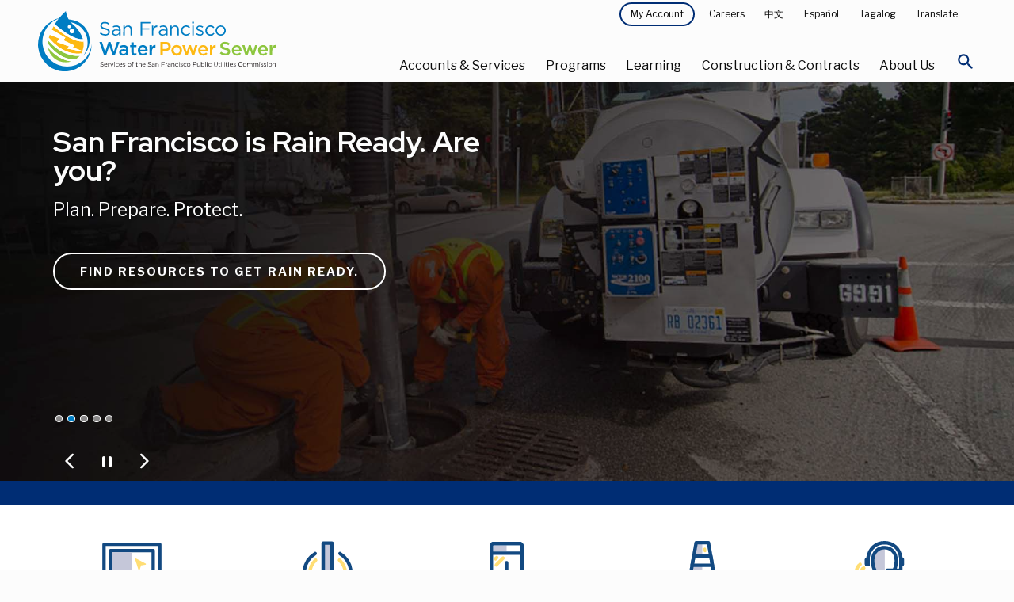

--- FILE ---
content_type: text/html; charset=UTF-8
request_url: https://www.sfpuc.gov/
body_size: 30794
content:
<!DOCTYPE html>

<html class="no-js" lang="en">

<head>
  
    <meta charset="utf-8" />
<script async src="https://www.googletagmanager.com/gtag/js?id=G-6BBPNPN215"></script>
<script>window.dataLayer = window.dataLayer || [];function gtag(){dataLayer.push(arguments)};gtag("js", new Date());gtag("set", "developer_id.dMDhkMT", true);gtag("config", "G-6BBPNPN215", {"groups":"default","page_placeholder":"PLACEHOLDER_page_location","allow_ad_personalization_signals":false});gtag("config", "UA-24373931-2", {"groups":"default","anonymize_ip":true,"page_placeholder":"PLACEHOLDER_page_path","allow_ad_personalization_signals":false});</script>
<meta name="description" content="San Francisco Water, Power and Sewer. We Give 100% Make the transition to 100% renewable energy with us today." />
<link rel="shortlink" href="https://www.sfpuc.gov/" />
<link rel="canonical" href="https://www.sfpuc.gov/" />
<link rel="image_src" href="https://sfpuc.org/sites/default/files/sfpuc_logo.jpg" />
<meta property="og:url" content="https://sfpuc.org" />
<meta property="og:title" content="San Francisco Water Power Sewer" />
<meta property="og:image" content="https://sfpuc.org/sites/default/files/sfpuc_logo.jpg" />
<meta property="og:image:url" content="https://sfpuc.org/sites/default/files/sfpuc_logo.jpg" />
<meta name="twitter:card" content="summary_large_image" />
<meta name="twitter:image" content="https://sfpuc.org/sites/default/files/sfpuc_logo.jpg" />
<meta name="Generator" content="Drupal 10 (https://www.drupal.org)" />
<meta name="MobileOptimized" content="width" />
<meta name="HandheldFriendly" content="true" />
<meta name="viewport" content="width=device-width, initial-scale=1.0" />
<meta http-equiv="ImageToolbar" content="false" />
<link rel="icon" href="/themes/custom/sfwater/img/favicon.ico" type="image/vnd.microsoft.icon" />

    <title>San Francisco Water Power Sewer</title>
    <link rel="stylesheet" media="all" href="/core/themes/stable9/css/core/components/progress.module.css?t9pfpk" />
<link rel="stylesheet" media="all" href="/core/themes/stable9/css/core/components/ajax-progress.module.css?t9pfpk" />
<link rel="stylesheet" media="all" href="/core/themes/stable9/css/system/components/align.module.css?t9pfpk" />
<link rel="stylesheet" media="all" href="/core/themes/stable9/css/system/components/fieldgroup.module.css?t9pfpk" />
<link rel="stylesheet" media="all" href="/core/themes/stable9/css/system/components/container-inline.module.css?t9pfpk" />
<link rel="stylesheet" media="all" href="/core/themes/stable9/css/system/components/clearfix.module.css?t9pfpk" />
<link rel="stylesheet" media="all" href="/core/themes/stable9/css/system/components/details.module.css?t9pfpk" />
<link rel="stylesheet" media="all" href="/core/themes/stable9/css/system/components/hidden.module.css?t9pfpk" />
<link rel="stylesheet" media="all" href="/core/themes/stable9/css/system/components/item-list.module.css?t9pfpk" />
<link rel="stylesheet" media="all" href="/core/themes/stable9/css/system/components/js.module.css?t9pfpk" />
<link rel="stylesheet" media="all" href="/core/themes/stable9/css/system/components/nowrap.module.css?t9pfpk" />
<link rel="stylesheet" media="all" href="/core/themes/stable9/css/system/components/position-container.module.css?t9pfpk" />
<link rel="stylesheet" media="all" href="/core/themes/stable9/css/system/components/reset-appearance.module.css?t9pfpk" />
<link rel="stylesheet" media="all" href="/core/themes/stable9/css/system/components/resize.module.css?t9pfpk" />
<link rel="stylesheet" media="all" href="/core/themes/stable9/css/system/components/system-status-counter.css?t9pfpk" />
<link rel="stylesheet" media="all" href="/core/themes/stable9/css/system/components/system-status-report-counters.css?t9pfpk" />
<link rel="stylesheet" media="all" href="/core/themes/stable9/css/system/components/system-status-report-general-info.css?t9pfpk" />
<link rel="stylesheet" media="all" href="/core/themes/stable9/css/system/components/tablesort.module.css?t9pfpk" />
<link rel="stylesheet" media="all" href="/core/themes/stable9/css/views/views.module.css?t9pfpk" />
<link rel="stylesheet" media="all" href="/modules/composer/paragraphs/css/paragraphs.unpublished.css?t9pfpk" />
<link rel="stylesheet" media="all" href="/themes/custom/sfwater/css/sfwater.css?t9pfpk" />
<link rel="stylesheet" media="print" href="/themes/custom/sfwater/css/print.css?t9pfpk" />

    <script src="https://script.crazyegg.com/pages/scripts/0103/3115.js" async></script>

    <meta charset="utf-8" />
    <meta http-equiv="x-ua-compatible" content="ie=edge">
    <meta name="viewport" content="width=device-width, initial-scale=1.0" />
    <meta name="apple-mobile-web-app-capable" content="yes" />
    <link rel="mask-icon" href="/themes/custom/sfwater/img/safari-pinned-tab.svg" color="#007DC3">
    <link rel="icon" href="/themes/custom/sfwater/img/favicon-32.png" sizes="32x32">
    <link rel="icon" href="/themes/custom/sfwater/img/favicon-128.png" sizes="128x128">
    <link rel="icon" href="/themes/custom/sfwater/img/favicon-167.png" sizes="167x167">
    <link rel="icon" href="/themes/custom/sfwater/img/favicon-192.png" sizes="192x192">
    <link rel="icon" href="/themes/custom/sfwater/img/favicon-228.png" sizes="228x228">
    <!-- Android -->
    <link rel="shortcut icon" href="/themes/custom/sfwater/img/favicon-196.png" sizes="196x196">
    <!-- iOS -->
    <link rel="apple-touch-icon" href="/themes/custom/sfwater/img/favicon-152.png" sizes="152x152">
    <link rel="apple-touch-icon" href="/themes/custom/sfwater/img/favicon-180.png" sizes="180x180">
    <link href="https://fonts.googleapis.com/css?family=Libre+Franklin:400,400i,700,700i|Red+Hat+Display:400,700|Material+Icons+Round" rel="stylesheet">
    <link rel="stylesheet" href="https://cdnjs.cloudflare.com/ajax/libs/OwlCarousel2/2.3.4/assets/owl.carousel.min.css">
    <script type="text/javascript">
    window._monsido = window._monsido || {
        token: "duCHnk79Xl44gfbjjP-vtQ",
        statistics: {
            enabled: true,
            cookieLessTracking: true,
            documentTracking: {
                enabled: true,
                documentCls: "monsido_download",
                documentIgnoreCls: "monsido_ignore_download",
                documentExt: [".pdf",".doc",".docx",".xls",".xlsx"],
            },
        },
        heatmap: {
            enabled: true,
        },
        pageCorrect: {
            enabled: true,
        },
    };
</script>
<script type="text/javascript" async src="https://app-script.monsido.com/v2/monsido-script.js"></script>

<!-- AvalynxTable 0.0.4 -->
<link href="https://cdn.jsdelivr.net/npm/avalynx-table@0.0.4/dist/css/avalynx-table.min.css" rel="stylesheet">
<script src="https://cdn.jsdelivr.net/npm/avalynx-table@0.0.4/dist/js/avalynx-table.min.js"></script>

<script>
		document.addEventListener('DOMContentLoaded', () => {
			new AvalynxTable('.avalynx-table');
		});
</script>

<!-- Google tag (gtag.js) -->
<script async src="https://www.googletagmanager.com/gtag/js?id=AW-11267378060"></script>
<script>
  window.dataLayer = window.dataLayer || [];
  function gtag(){dataLayer.push(arguments);}
  gtag('js', new Date());

  gtag('config', 'AW-11267378060');
</script>
<!-- Google tag (gtag.js) -->

<script async src=https://www.googletagmanager.com/gtag/js?id=AW-608262286></script> <script> window.dataLayer = window.dataLayer || []; function gtag(){dataLayer.push(arguments);} gtag('js', new Date()); gtag('config', 'AW-608262286'); </script>

</head>

<body id="default"  class="lang-en node-171 path-frontpage home node--type-landing-page base">

  <!-- Global site tag (gtag.js) - Google Ads: AW-10949164237 -->
<script async src="https://www.googletagmanager.com/gtag/js?id=AW-10949164237"></script>
<script>
  window.dataLayer = window.dataLayer || [];
  function gtag(){dataLayer.push(arguments);}
  gtag('js', new Date());

  gtag('config', 'AW-10949164237');
</script>
<script>
  gtag('config', 'AW-10949164237/ir4_CJiB7tgDEM35--Qo', {
    'phone_conversion_number': '(415) 551-3000'
  });
</script>
<script>
  gtag('event', 'conversion', {'send_to': 'AW-10949164237/9C4VCKLluo0YEM35--Qo'});
</script>
  <nav aria-label="Navigation jump links">
      <a id="back-to-top-button" class="back-to-top-button"><p class="visually-hidden focusable">Back to top of page</p></a>
      <a href="#main-content" class="visually-hidden focusable skip-link">Skip to main content</a>
  </nav>
  <div class="alert off-canvas position-top" id="alerts" data-off-canvas data-transition="overlap" data-close-on-click="true">
    <div class="grid-container">
        <h2>Active Alerts</h2>
        <div class="views-element-container"><div class="js-view-dom-id-da0ad798d4a0ada27ad17ae61bcd038f563cd653c73b6d0d1bee9eba4e2e391e">
  
  
  

  
  
  

  If you are experiencing a water, power, or sewer emergency or service problem call our 24-hour hotline at 3-1-1 or (415) 701-2311 from outside SF or log on at <a href="https://sf.gov/departments/311-customer-service-center">sf311.org</a>. Learn more or review <a href="https://www.sfpuc.org/service-alerts">active service alerts<a>.</a></a>
    

  
  

  
  
</div>
</div>

        <a href="javascript:void(0)" class="close-button" data-toggle="alerts" aria-expanded="false" aria-controls="alerts" aria-label="Close Alert Menu">
            <svg version="1.1" class="close-button__medium" xmlns="http://www.w3.org/2000/svg" x="0" y="0" viewBox="0 0 18 18" xml:space="preserve">
                <path d="M9 10.1l-7.7 7.7-1.1-1.1L7.9 9 .2 1.3 1.3.2 9 7.9 16.7.2l1.1 1.1L10.1 9l7.7 7.7-1.1 1.1L9 10.1z" fill="#000000"></path> 
            </svg>
        </a>
    </div>
    
  </div>
  <a href="#main-content" class="visually-hidden focusable skip-link">
    Skip to main content
  </a>

    <!-- H1 title -->
    <div class="off-canvas-content" data-off-canvas-content>
    <!-- BODY -->
    
          <div class="dialog-off-canvas-main-canvas" data-off-canvas-main-canvas>
    
    <!-- Active alerts -->
    
    <!-- mobile menu explore --> 

    
    <!-- header -->


<div class="menu-explore off-canvas position-right" id="mobile-menu" data-off-canvas data-transition="overlap" data-content-scroll="false">
    
  <div class="scroll">
      <div class="close-main">
        <button class="close-button" aria-label="Close Mobile Menu" type="button" data-close>
              <svg version="1.1" class="close-button__medium" xmlns="http://www.w3.org/2000/svg" x="0" y="0" viewBox="0 0 18 18" xml:space="preserve">
                  <path d="M9 10.1l-7.7 7.7-1.1-1.1L7.9 9 .2 1.3 1.3.2 9 7.9 16.7.2l1.1 1.1L10.1 9l7.7 7.7-1.1 1.1L9 10.1z" fill="#ffffff"/> 
              </svg>
          </button>
      </div>
                
       <div class="menu-id">
            <img class="white-logo" src="/themes/custom/sfwater/img/scm_logo_white.svg" alt="San Francisco Water Power Sewer. Services of the San Francisco Public Utilities Commission." />
        </div>

         
    
        <div class="service-links">
              <div>
    <nav role="navigation" aria-labelledby="block-mainnavigation-5-menu" id="block-mainnavigation-5" class="block-mainnavigation-5">
            
  <h2 class="block-title visually-hidden" id="block-mainnavigation-5-menu">Main navigation</h2>
  

        
<div class="primary-links">  
            <ul class="vertical menu accordion-menu" data-accordion-menu data-submenu-toggle="false" data-multi-open="false" aria-multiselectable="false">
          <li tabindex="-1">
        <a href="/home">Home</a>
                            <ul class="menu vertical nested">
                    <li tabindex="-1"><a href="/home/translation-disclaimer">Translation Disclaimer</a></li>
            </ul>
  
              </li>
          <li tabindex="-1">
        <a href="/accounts-services">Accounts &amp; Services</a>
                            <ul class="menu vertical nested">
                    <li tabindex="-1"><a href="/accounts-services">Accounts &amp; Services Overview</a></li>
                    <li tabindex="-1"><a href="/accounts-services/service-alerts">Service Alerts</a></li>
                    <li tabindex="-1"><a href="/accounts-services/bill-relief">Bill Relief</a></li>
                    <li tabindex="-1"><a href="/accounts-services/account-services">Account Services</a></li>
                    <li tabindex="-1"><a href="/accounts-services/water-power-sewer-rates">Water Power &amp; Sewer Rates</a></li>
                    <li tabindex="-1"><a href="/accounts-services/sign-up-for-savings">Sign Up For Savings</a></li>
                    <li tabindex="-1"><a href="/accounts-services/water-quality">Water Quality</a></li>
                    <li tabindex="-1"><a href="/accounts-services/about-your-bill">About Your Bill</a></li>
                    <li tabindex="-1"><a href="/accounts-services/service-installations">Service Installations</a></li>
            </ul>
  
              </li>
          <li tabindex="-1">
        <a href="/programs">Programs</a>
                            <ul class="menu vertical nested">
                    <li tabindex="-1"><a href="/programs">Programs Overview</a></li>
                    <li tabindex="-1"><a href="/programs/san-franciscos-urban-watersheds">San Francisco&#039;s Urban Watersheds</a></li>
                    <li tabindex="-1"><a href="/programs/water-supply">Water Supply</a></li>
                    <li tabindex="-1"><a href="/programs/clean-energy">Clean Energy</a></li>
                    <li tabindex="-1"><a href="/programs/water-innovations">Water Innovations</a></li>
                    <li tabindex="-1"><a href="/programs/ocean-and-beach-monitoring">Ocean and Beach Monitoring</a></li>
                    <li tabindex="-1"><a href="/programs/grants">Grants</a></li>
                    <li tabindex="-1"><a href="/programs/art">Art</a></li>
                    <li tabindex="-1"><a href="/programs/biosolids">Biosolids</a></li>
                    <li tabindex="-1"><a href="/programs/pretreatment-program">Pretreatment</a></li>
            </ul>
  
              </li>
          <li tabindex="-1">
        <a href="/learning">Learning</a>
                            <ul class="menu vertical nested">
                    <li tabindex="-1"><a href="/learning">Learning Overview</a></li>
                    <li tabindex="-1"><a href="/learning/conserve-water">Conserve Water</a></li>
                    <li tabindex="-1"><a href="/learning/how-you-can-help">How You Can Help</a></li>
                    <li tabindex="-1"><a href="/learning/come-visit">Come Visit</a></li>
                    <li tabindex="-1"><a href="/learning/for-educators">For Educators</a></li>
                    <li tabindex="-1"><a href="/learning/games-puzzles-virtual-backgrounds">Games Puzzles Virtual Backgrounds</a></li>
                    <li tabindex="-1"><a href="/learning/emergency-preparedness">Emergency Preparedness</a></li>
                    <li tabindex="-1"><a href="/learning/gardens-and-landscapes">Gardens and Landscapes</a></li>
                    <li tabindex="-1"><a href="/learning/water-pollution-prevention">Water Pollution Prevention</a></li>
            </ul>
  
              </li>
          <li tabindex="-1">
        <a href="/construction-contracts">Construction &amp; Contracts</a>
                            <ul class="menu vertical nested">
                    <li tabindex="-1"><a href="/construction-contracts">Construction &amp; Contracts Overview</a></li>
                    <li tabindex="-1"><a href="/construction-contracts/contract-opportunities-payments">Contract Opportunities and Payments</a></li>
                    <li tabindex="-1"><a href="/construction-contracts/contractor-assistance">Contractor Assistance</a></li>
                    <li tabindex="-1"><a href="/construction-contracts/new-developments">New Developments Utility Infrastructure</a></li>
                    <li tabindex="-1"><a href="/construction-contracts/lands-rights-of-way">Lands and Rights of Way</a></li>
                    <li tabindex="-1"><a href="/construction-contracts/construction-projects">Construction Projects</a></li>
                    <li tabindex="-1"><a href="/construction-contracts/construction-management">Construction Management</a></li>
                    <li tabindex="-1"><a href="/construction-contracts/sewer-upgrades-renewal-replacement-program">Sewer Upgrades in San Francisco</a></li>
                    <li tabindex="-1"><a href="/construction-contracts/sewer-system-improvement-program">Sewer System Improvement Program</a></li>
                    <li tabindex="-1"><a href="/construction-contracts/water-infrastructure-improvements">Water Infrastructure Improvements</a></li>
            </ul>
  
              </li>
          <li tabindex="-1">
        <a href="/about-us">About Us</a>
                            <ul class="menu vertical nested">
                    <li tabindex="-1"><a href="/about-us">About Us Overview</a></li>
                    <li tabindex="-1"><a href="/about-us/who-we-are">Who We Are</a></li>
                    <li tabindex="-1"><a href="/about-us/our-systems">Our Systems</a></li>
                    <li tabindex="-1"><a href="/about-us/boards-commissions-committees">Boards, Commissions and Committees</a></li>
                    <li tabindex="-1"><a href="/about-us/careers-sfpuc">Careers at the SFPUC</a></li>
                    <li tabindex="-1"><a href="/about-us/public-notices-and-public-meeting-notices">Public Notices and Public Meeting Notices</a></li>
                    <li tabindex="-1"><a href="/about-us/reports">Reports</a></li>
                    <li tabindex="-1"><a href="/about-us/news">News</a></li>
                    <li tabindex="-1"><a href="/about-us/policies-plans">Policies and Plans</a></li>
                    <li tabindex="-1"><a href="/about-us/contact-us">Contact Us</a></li>
            </ul>
  
              </li>
        </ul>
                
</div>
        
<div class="service-links">
    <ul class="vertical menu">
        <li>
            <!--<ul class="vertical menu accordion-menu" data-accordion-menu data-submenu-toggle="true" data-multi-open="false">-->
            <ul class="vertical menu accordion-menu" data-accordion-menu data-submenu-toggle="false" data-multi-open="false">
                <li>
                    <a href="javascript:void(0)">My Account</a>
                    <ul class="menu vertical nested">
                        <li class="is-active">Account Services</li>
                        <li><a href="https://myaccount.sfwater.org/">Water Services</a></li>
                        <li><a href="https://myaccount-power.sfwater.org/portal/">Power Services</a></li>
                    </ul>
                </li>
            </ul>
        </li>
        <li><a href="/accounts-services/report-problem"><span>Report a Problem</span></a></li>
        <li><a href="/about-us/careers-sfpuc"><span>Careers</span></a></li>
        <li>
            <ul class="vertical menu accordion-menu" data-accordion-menu data-submenu-toggle="false" data-multi-open="false">
              <li>
            <a href="javascript:void(0)" tabindex="0">Translate </a>
   
                <ul class="menu vertical nested">
                    <li><a href="/gtranslate/gtranslate.php?glang=es&gurl=/home" title="Spanish">Español</a></li>
                     <li><a href="/gtranslate/gtranslate.php?glang=zh-TW&gurl=/home" title="Traditional Chinese">中文</a></li>
                     <li><a href="/gtranslate/gtranslate.php?glang=tl&gurl=/home" title="Filipino">Filipino</a></li>
                     <li><a href="/gtranslate/gtranslate.php?glang=vi&gurl=/home" title="Vietnamese">Tiếng Việt</a></li>
                     <li><a href="/gtranslate/gtranslate.php?glang=ar&gurl=/home" title="Arabic">عربي</a></li>
                     <li><a href="/gtranslate/gtranslate.php?glang=ru&gurl=/home" title="Russian">Pусский</a></li>
                    <li><a href="/gtranslate/gtranslate.php?glang=en&gurl=/home" title="English" id="engtran">English</a></li>
                </ul>
   
          </li>
          </ul>
        </li>
        <li><a class="launch-mobile-alerts" action="#0" data-toggle="alerts" tabindex="0"><span>Alerts</span></a></li>
    </ul>
</div>

           

 
  </nav>

  </div>

        </div>
  </div>
</div><!-- Back to top button -->




  <div id="page">
       
    <div data-sticky-container>
        <header id="page-header" class="page-header sticky" aria-expanded="false" aria-label="Site header" data-sticky data-options="marginTop: 0; stickyOn: small">

            <div class="primary-header">
                
                <div class="grid-container large">
                    
                    <div class="grid-x">
                        <div class="site-logo content">
                            <a href="/" aria-label="Link back to home page">
                                <img src="/themes/custom/sfwater/img/scm_logo.svg" alt="San Francisco Water Power Sewer. Services of the San Francisco Public Utilities Commission.">
                            </a>
                        </div>
                        <div class="navigation">
                            <div class="passive-navigation">
                                  <div>
    <nav role="navigation" aria-labelledby="block-topmenu-menu" id="block-topmenu" class="block-topmenu">
            
  <h2 class="block-title visually-hidden" id="block-topmenu-menu">Top Menu</h2>
  

        
              <ul class="menu">
        <li>
      <a class="button primary dark tiny" href="javascript:void(0)" data-toggle="my-account-dropdown" tabindex="0">My Account </a>
      <div class="dropdown-pane" id="my-account-dropdown" data-dropdown data-close-on-click="true"> 
          <ul class="menu">
              <li><a href="https://myaccount.sfwater.org/">Water Services</a></li>
              <li><a href="https://myaccount-power.sfwater.org/portal/">Power Services</a></li>
          </ul>
      </div>

  </li>
          <li>
        <a href="/about-us/careers-sfpuc" data-drupal-link-system-path="node/122">Careers</a>
              </li>
        <li><a href="/zh-TW//home" title="Traditional Chinese">中文</a></li>
    <li><a href="/es//home" title="Spanish">Español</a></li>
    <li><a href="/tl//home" title="Filipino">Tagalog</a></li>
    <li>
      <a href="javascript:void(0)" data-toggle="translate-dropdown" tabindex="0">Translate </a>
      <div class="dropdown-pane" id="translate-dropdown" data-dropdown data-close-on-click="true"> 
          <ul class="menu">
              <li><a href="/es//home" title="Spanish">Español</a></li>
               <li><a href="/zh-TW//home" title="Traditional Chinese">中文</a></li>
               <li><a href="/tl//home" title="Filipino">Tagalog</a></li>
               <li><a href="/vi//home" title="Vietnamese">Tiếng Việt</a></li>
               <li><a href="/ar//home" title="Arabic">عربي</a></li>
               <li><a href="/ru//home" title="Russian">Pусский</a></li>
               <li><a href="/sm//home" title="Samoan">Samoa</a></li>
              <li><a href="/en//home" title="English" id="engtran">English</a></li>
          </ul>
      </div>
  </li>
    </ul>
  


  </nav>

  </div>

                            </div>
                        
                            <div class="primary-menu">
                                  <div>
      <div class="primary-menu">
<nav aria-label="Primary Navigation" id="block-mainnavigation-2" class="block-mainnavigation-2">
            
  <h2 class="block-title visually-hidden" id="block-mainnavigation-2-menu">Main navigation</h2>
  

        
<ul class="menu">
  <li>
      <a class="primary-nav-item" data-toggle="services-accounts" tabindex="0" href="javascript:void(0)">Accounts &amp; Services</a>
      <div class="menu-shield" id="services-accounts" data-toggler=".is-open" data-toggle="services-accounts">
          <div class="secondary-nav-box">
            <div class="grid-container large">
                <div class="grid-x">
                    <div class="cell large-4 show-for-large">
                        <img src="/themes/custom/sfwater/img/menu-accounts-services.jpg" alt="" role="presentation" />
                        <div class="copy">
                            <div class="category">Accounts &amp; Services</div>
                            <h3 class="mb-25">Providing outstanding customer service to you</h3>
                            <a class="primary button light" href="/accounts-services" tabindex="0" aria-label="Accounts &amp; Services Overview">Overview</a>
                        </div>
                    </div>
                    <div class="cell large-4">
                        <ul class="menu-list" id="accountsservicestabs" data-tabs data-multi-expand="false" data-allow-all-closed="true">
                          
                                                                                                                                                                                                                                                                                                                                                                                                                                                                                 <li>
                                        <a href="/accounts-services" data-drupal-link-system-path="node/2">Accounts &amp; Services Overview</a>
                                      </li>
                                                                                                                                                                                                                                                                                                <li>
                                        <a href="/accounts-services/service-alerts" data-drupal-link-system-path="node/2186">Service Alerts</a>
                                      </li>
                                                                                                                                                                                                                                                                                              <li class="tabs-title">
                                       <a href="#billrelief" tabindex="0">Bill Relief 
                                          <em class="material-icons-round" aria-hidden="true">keyboard_arrow_right</em>
                                      </a>
                                    </li> 
                                                                                                                                                                                                                                                                                              <li class="tabs-title">
                                       <a href="#accountservices" tabindex="0">Account Services 
                                          <em class="material-icons-round" aria-hidden="true">keyboard_arrow_right</em>
                                      </a>
                                    </li> 
                                                                                                                                                                                                                                                                                              <li class="tabs-title">
                                       <a href="#waterpowersewerrates" tabindex="0">Water Power &amp; Sewer Rates 
                                          <em class="material-icons-round" aria-hidden="true">keyboard_arrow_right</em>
                                      </a>
                                    </li> 
                                                                                                                                                                                                                                                                                              <li class="tabs-title">
                                       <a href="#signupforsavings" tabindex="0">Sign Up For Savings 
                                          <em class="material-icons-round" aria-hidden="true">keyboard_arrow_right</em>
                                      </a>
                                    </li> 
                                                                                                                                                                                                                                                                                              <li class="tabs-title">
                                       <a href="#waterquality" tabindex="0">Water Quality 
                                          <em class="material-icons-round" aria-hidden="true">keyboard_arrow_right</em>
                                      </a>
                                    </li> 
                                                                                                                                                                                                                                                                                              <li class="tabs-title">
                                       <a href="#aboutyourbill" tabindex="0">About Your Bill 
                                          <em class="material-icons-round" aria-hidden="true">keyboard_arrow_right</em>
                                      </a>
                                    </li> 
                                                                                                                                                                                                                                                                                              <li class="tabs-title">
                                       <a href="#serviceinstallations" tabindex="0">Service Installations 
                                          <em class="material-icons-round" aria-hidden="true">keyboard_arrow_right</em>
                                      </a>
                                    </li> 
                                                                                                                                                                                                                                                                                                                                                                                            
                        </ul>

                    </div>
                    <div class="cell xlarge-4 large-8">
                        <div class="tabs-content" style="padding: 0" data-tabs-content="accountsservicestabs">
                                                        <div class="tabs-panel" id="accountsservicesoverview">
                                  <ul class="menu vertical">
                                     <li><a href="/accounts-services" data-drupal-link-system-path="node/2">Accounts &amp; Services Overview Overview</a></li>
                                                                            
                                  </ul>
                              </div>
                                                          <div class="tabs-panel" id="servicealerts">
                                  <ul class="menu vertical">
                                     <li><a href="/accounts-services/service-alerts" data-drupal-link-system-path="node/2186">Service Alerts Overview</a></li>
                                                                            
                                  </ul>
                              </div>
                                                          <div class="tabs-panel" id="billrelief">
                                  <ul class="menu vertical">
                                     <li><a href="/accounts-services/bill-relief" data-drupal-link-system-path="node/373">Bill Relief Overview</a></li>
                                                                                                                    <li>
                                          <a href="/accounts-services/bill-relief/customer-assistance-program-waterwastewater" data-drupal-link-system-path="node/1501">Customer Assistance Program - Water/Wastewater</a>
                                        </li>
                                                                              <li>
                                          <a href="/accounts-services/bill-relief/customer-assistance-program-hetch-hetchy-power" data-drupal-link-system-path="node/1504">Customer Assistance Program - Hetch Hetchy Power</a>
                                        </li>
                                                                              <li>
                                          <a href="https://www.cleanpowersf.org/loweryourbill">CleanPowerSF - PG&amp;E Bill Relief</a>
                                        </li>
                                                                              <li>
                                          <a href="/accounts-services/bill-relief/hetch-hetchy-power-medical-necessity-assistance-program" title="Medical Necessity Assistance Program" data-drupal-link-system-path="node/793">Hetch Hetchy Power Medical Necessity Assistance Program</a>
                                        </li>
                                                                              <li>
                                          <a href="/accounts-services/bill-relief/extenuating-circumstances-water-shut-lien-prevention-program" data-drupal-link-system-path="node/2694">Extenuating Circumstances for Water Shut-Offs/Liens Prevention Program</a>
                                        </li>
                                                                              <li>
                                          <a href="/accounts-services/bill-relief/leak-allowance" data-drupal-link-system-path="node/2676">Leak Allowance</a>
                                        </li>
                                                                              <li>
                                          <a href="/accounts-services/bill-relief/resources-customers-overdue-bills" data-drupal-link-system-path="node/2339">Resources for Customers with Debt</a>
                                        </li>
                                      
                                  </ul>
                              </div>
                                                          <div class="tabs-panel" id="accountservices">
                                  <ul class="menu vertical">
                                     <li><a href="/accounts-services/account-services" data-drupal-link-system-path="node/173">Account Services Overview</a></li>
                                                                                                                    <li>
                                          <a href="/accounts-services/account-services/start-or-stop-service" data-drupal-link-system-path="node/8">Start or Stop Service</a>
                                        </li>
                                                                              <li>
                                          <a href="/accounts-services/account-services/payment-method-options" data-drupal-link-system-path="node/9">Payment Method Options</a>
                                        </li>
                                                                              <li>
                                          <a href="/accounts-services/account-services/power-account-services" data-drupal-link-system-path="node/10">Power Account Services</a>
                                        </li>
                                                                              <li>
                                          <a href="/accounts-services/account-services/payment-plan-options" data-drupal-link-system-path="node/2537">Payment Plan</a>
                                        </li>
                                                                              <li>
                                          <a href="/accounts-services/account-services/water-service-shut-offs-and-liens" data-drupal-link-system-path="node/2675">Water Service Shutoffs and Liens</a>
                                        </li>
                                      
                                  </ul>
                              </div>
                                                          <div class="tabs-panel" id="waterpowersewerrates">
                                  <ul class="menu vertical">
                                     <li><a href="/accounts-services/water-power-sewer-rates" data-drupal-link-system-path="node/1975">Water Power &amp; Sewer Rates Overview</a></li>
                                                                                                                    <li>
                                          <a href="/accounts-services/water-power-sewer-rates/rates" data-drupal-link-system-path="node/26">Rates Schedules and Fees</a>
                                        </li>
                                                                              <li>
                                          <a href="/accounts-services/water-power-sewer-rates/proposed-water-sewer-rates-2026" data-drupal-link-system-path="node/2998">Proposed Water &amp; Sewer Rates for Fiscal Years Ending 2027-28</a>
                                        </li>
                                                                              <li>
                                          <a href="/accounts-services/water-power-sewer-rates/save-money-on-your-utility-bill" data-drupal-link-system-path="node/1970">Save Money on Your Bill</a>
                                        </li>
                                                                              <li>
                                          <a href="/accounts-services/water-power-sewer-rates/stormwater-component-and-credits" data-drupal-link-system-path="node/1984">Stormwater Component and Credits</a>
                                        </li>
                                                                              <li>
                                          <a href="/accounts-services/water-power-sewer-rates/rules-and-regulations-governing-water-and-electric" data-drupal-link-system-path="node/1976">Rules and Regulations Governing Water and Electric Services</a>
                                        </li>
                                                                              <li>
                                          <a href="/accounts-services/water-power-sewer-rates/power-rates" data-drupal-link-system-path="node/2332">Power Rates</a>
                                        </li>
                                      
                                  </ul>
                              </div>
                                                          <div class="tabs-panel" id="signupforsavings">
                                  <ul class="menu vertical">
                                     <li><a href="/accounts-services/sign-up-for-savings" data-drupal-link-system-path="node/13">Sign Up For Savings Overview</a></li>
                                                                                                                    <li>
                                          <a href="/accounts-services/sign-up-for-savings/uhet-rebate" data-drupal-link-system-path="node/2845">Ultra-High Efficiency Toilet Rebate Program</a>
                                        </li>
                                                                              <li>
                                          <a href="/accounts-services/sign-up-for-savings/irrigation-controller-rebate" data-drupal-link-system-path="node/2727">Irrigation Controller Rebate</a>
                                        </li>
                                                                              <li>
                                          <a href="/accounts-services/water-power-sewer-rates/stormwater-component-and-credits" data-drupal-link-system-path="node/1984">Stormwater Credit</a>
                                        </li>
                                                                              <li>
                                          <a href="/accounts-services/sign-up-for-savings/hot-water-recirculation-pump-rebate" data-drupal-link-system-path="node/1643">Hot Water Recirculation Pump Rebate</a>
                                        </li>
                                                                              <li>
                                          <a href="/accounts-services/sign-up-for-savings/residential-washer-rebate" data-drupal-link-system-path="node/15">Residential Washer Rebate</a>
                                        </li>
                                                                              <li>
                                          <a href="/accounts-services/sign-up-for-savings/commercial-washer-rebate" data-drupal-link-system-path="node/16">Commercial Washer Rebate</a>
                                        </li>
                                                                              <li>
                                          <a href="/accounts-services/sign-up-for-savings/commercial-equipment-rebate" data-drupal-link-system-path="node/542">Commercial Equipment Rebate</a>
                                        </li>
                                                                              <li>
                                          <a href="/accounts-services/sign-up-for-savings/gosolarsf" data-drupal-link-system-path="node/17">GoSolarSF</a>
                                        </li>
                                                                              <li>
                                          <a href="/learning/conserve-water/graywater-laundry-landscape-rebate" data-drupal-link-system-path="node/240">Graywater</a>
                                        </li>
                                                                              <li>
                                          <a href="/learning/how-you-can-help/rain-barrel-and-cistern-rebate" data-drupal-link-system-path="node/49">Rainwater Harvesting</a>
                                        </li>
                                                                              <li>
                                          <a href="/learning/emergency-preparedness/sewer-laterals" data-drupal-link-system-path="node/67">Sewer Laterals &amp; Insurance</a>
                                        </li>
                                      
                                  </ul>
                              </div>
                                                          <div class="tabs-panel" id="waterquality">
                                  <ul class="menu vertical">
                                     <li><a href="/accounts-services/water-quality" data-drupal-link-system-path="node/412">Water Quality Overview</a></li>
                                                                                                                    <li>
                                          <a href="/accounts-services/water-quality/dirty-or-discolored-water" data-drupal-link-system-path="node/425">Dirty or Discolored Water</a>
                                        </li>
                                                                              <li>
                                          <a href="/accounts-services/water-quality/flushing-guidance" data-drupal-link-system-path="node/416">Flushing Guidance</a>
                                        </li>
                                                                              <li>
                                          <a href="/accounts-services/water-quality/annual-triennial-water-quality-reports" data-drupal-link-system-path="node/426">Annual Water Quality Reports</a>
                                        </li>
                                                                              <li>
                                          <a href="/accounts-services/water-quality/lead-drinking-water" data-drupal-link-system-path="node/413">Lead in Drinking Water</a>
                                        </li>
                                                                              <li>
                                          <a href="/construction-contracts/new-developments/cross-connection-control" data-drupal-link-system-path="node/293">Cross-Connection Control Guidelines</a>
                                        </li>
                                                                              <li>
                                          <a href="/accounts-services/water-quality/understanding-your-tap-water" data-drupal-link-system-path="node/529">Understanding Your Tap Water</a>
                                        </li>
                                      
                                  </ul>
                              </div>
                                                          <div class="tabs-panel" id="aboutyourbill">
                                  <ul class="menu vertical">
                                     <li><a href="/accounts-services/about-your-bill" data-drupal-link-system-path="node/12">About Your Bill Overview</a></li>
                                                                                                                    <li>
                                          <a href="/accounts-services/about-your-bill/about-your-water-meter" data-drupal-link-system-path="node/256">About Your Water Meter</a>
                                        </li>
                                                                              <li>
                                          <a href="/accounts-services/about-your-bill/reading-your-water-bill-your-account-information" data-drupal-link-system-path="node/257">Reading Your Bill</a>
                                        </li>
                                                                              <li>
                                          <a href="/accounts-services/about-your-bill/water-and-sewer-bill-calculator" data-drupal-link-system-path="node/1572">Water and Sewer Bill Calculator</a>
                                        </li>
                                      
                                  </ul>
                              </div>
                                                          <div class="tabs-panel" id="serviceinstallations">
                                  <ul class="menu vertical">
                                     <li><a href="/accounts-services/service-installations" data-drupal-link-system-path="node/367">Service Installations Overview</a></li>
                                                                                                                    <li>
                                          <a href="/accounts-services/service-installations/water-service-installation" data-drupal-link-system-path="node/363">Water Service Installation</a>
                                        </li>
                                                                              <li>
                                          <a href="/programs/clean-energy/hetch-hetchy-power" title="Hetch Hetchy Power Service installation" data-drupal-link-system-path="node/39">Power Service Installation</a>
                                        </li>
                                                                              <li>
                                          <a href="/accounts-services/service-installations/hydrant-meters" data-drupal-link-system-path="node/25">Hydrant Meters</a>
                                        </li>
                                                                              <li>
                                          <a href="/accounts-services/service-installations/capacity-charges" data-drupal-link-system-path="node/24">Capacity Charges</a>
                                        </li>
                                                                              <li>
                                          <a href="/accounts-services/service-installations/composting-toilets" data-drupal-link-system-path="node/36">Composting Toilets</a>
                                        </li>
                                      
                                  </ul>
                              </div>
                                                      
                        </div>
                        
                    </div>
                </div>
            </div>
        </div>
      </div>
  </li>
  <li>
      <a class="primary-nav-item" data-toggle="programs" tabindex="0" href="javascript:void(0)">Programs</a>
      <div class="menu-shield" id="programs" data-toggler=".is-open" data-toggle="programs">
          <div class="secondary-nav-box">
              <div class="grid-container large">
                  <div class="grid-x">
                      <div class="cell large-4 show-for-large">
                          <img src="/themes/custom/sfwater/img/menu-programs.jpg"  alt="" role="presentation" />
                          <div class="copy">
                              <div class="category">Programs</div>
                              <h3 class="mt-10">Seismic reliability. Delivery reliability. Water quality reliability.</h3>
                               <a class="primary button light" href="/programs" tabindex="0" aria-label="Programs Overview">Overview</a>
                          </div>
                      </div>
                      <div class="cell large-4">
                          <ul class="menu-list" id="programstabs" data-tabs data-multi-expand="false" data-allow-all-closed="true">
                                                                                                                                                                                                                                                                                                                                                                                                                                                                                                                                                <li>
                                        <a href="/programs" data-drupal-link-system-path="node/3">Programs Overview</a>
                                      </li>
                                                                                                                                                                                                                                                                                              <li class="tabs-title">
                                      <a href="#sanfranciscosurbanwatersheds" aria-label="" tabindex="0">San Francisco&#039;s Urban Watersheds 
                                          <i class="material-icons-round">keyboard_arrow_right</i>
                                      </a>
                                    </li> 
                                                                                                                                                                                                                                                                                              <li class="tabs-title">
                                      <a href="#watersupply" aria-label="" tabindex="0">Water Supply 
                                          <i class="material-icons-round">keyboard_arrow_right</i>
                                      </a>
                                    </li> 
                                                                                                                                                                                                                                                                                              <li class="tabs-title">
                                      <a href="#cleanenergy" aria-label="" tabindex="0">Clean Energy 
                                          <i class="material-icons-round">keyboard_arrow_right</i>
                                      </a>
                                    </li> 
                                                                                                                                                                                                                                                                                                <li>
                                        <a href="/programs/water-innovations" data-drupal-link-system-path="node/35">Water Innovations</a>
                                      </li>
                                                                                                                                                                                                                                                                                                <li>
                                        <a href="/programs/ocean-and-beach-monitoring" data-drupal-link-system-path="node/40">Ocean and Beach Monitoring</a>
                                      </li>
                                                                                                                                                                                                                                                                                              <li class="tabs-title">
                                      <a href="#grants" aria-label="" tabindex="0">Grants 
                                          <i class="material-icons-round">keyboard_arrow_right</i>
                                      </a>
                                    </li> 
                                                                                                                                                                                                                                                                                                <li>
                                        <a href="/programs/art" data-drupal-link-system-path="node/541">Art</a>
                                      </li>
                                                                                                                                                                                                                                                                                                <li>
                                        <a href="/programs/biosolids" data-drupal-link-system-path="node/206">Biosolids</a>
                                      </li>
                                                                                                                                                                                                                                                                                              <li class="tabs-title">
                                      <a href="#pretreatment" aria-label="" tabindex="0">Pretreatment 
                                          <i class="material-icons-round">keyboard_arrow_right</i>
                                      </a>
                                    </li> 
                                                                                                                                                                                                                                                                                                                                                        </ul>

                      </div>
                      <div class="cell xlarge-4 large-8">
                          <div class="tabs-content" data-tabs-content="programstabs">
                                                            <div class="tabs-panel" id="programsoverview">
                                  <ul class="menu vertical">
                                                                        <li><a href="/programs" data-drupal-link-system-path="node/3">Programs Overview Overview</a></li>
                                                                            
                                  </ul>
                              </div>
                                                          <div class="tabs-panel" id="sanfranciscosurbanwatersheds">
                                  <ul class="menu vertical">
                                                                        <li><a href="/programs/san-franciscos-urban-watersheds" data-drupal-link-system-path="node/42">San Francisco&#039;s Urban Watersheds Overview</a></li>
                                                                                                                    <li>
                                          <a href="/programs/san-franciscos-urban-watersheds/discover-your-watershed" data-drupal-link-system-path="node/221">Discover Your Watershed</a>
                                        </li>
                                                                              <li>
                                          <a href="/programs/san-franciscos-urban-watersheds/what-green-infrastructure" data-drupal-link-system-path="node/43">What Is Green Infrastructure</a>
                                        </li>
                                                                              <li>
                                          <a href="/programs/san-franciscos-urban-watersheds/stormwater-schoolyards" data-drupal-link-system-path="node/521">Stormwater Schoolyards</a>
                                        </li>
                                      
                                  </ul>
                              </div>
                                                          <div class="tabs-panel" id="watersupply">
                                  <ul class="menu vertical">
                                                                        <li><a href="/programs/water-supply" data-drupal-link-system-path="node/224">Water Supply Overview</a></li>
                                                                                                                    <li>
                                          <a href="/learning/conserve-water" data-drupal-link-system-path="node/45">Conservation</a>
                                        </li>
                                                                              <li>
                                          <a href="/programs/water-supply/groundwater" data-drupal-link-system-path="node/34">Groundwater</a>
                                        </li>
                                                                              <li>
                                          <a href="/programs/water-supply/purified-water" data-drupal-link-system-path="node/2766">Purified Water</a>
                                        </li>
                                                                              <li>
                                          <a href="/programs/water-supply/recycled-water" data-drupal-link-system-path="node/33">Recycled Water</a>
                                        </li>
                                                                              <li>
                                          <a href="/programs/water-supply/onsite-water-reuse" data-drupal-link-system-path="node/764">Onsite Water Reuse</a>
                                        </li>
                                      
                                  </ul>
                              </div>
                                                          <div class="tabs-panel" id="cleanenergy">
                                  <ul class="menu vertical">
                                                                        <li><a href="/programs/clean-energy" data-drupal-link-system-path="node/547">Clean Energy Overview</a></li>
                                                                                                                    <li>
                                          <a href="/programs/clean-energy/hetch-hetchy-power" data-drupal-link-system-path="node/39">Hetch Hetchy Power</a>
                                        </li>
                                                                              <li>
                                          <a href="/programs/clean-energy/cleanpowersf" data-drupal-link-system-path="node/503">CleanPowerSF</a>
                                        </li>
                                                                              <li>
                                          <a href="/programs/clean-energy/electrify-my-ride" data-drupal-link-system-path="node/2266">Electrify My Ride</a>
                                        </li>
                                                                              <li>
                                          <a href="/programs/clean-energy/we-give-100" data-drupal-link-system-path="node/1610">Upgrade to 100% Renewable Electricity</a>
                                        </li>
                                                                              <li>
                                          <a href="/programs/clean-energy/all-electric-multifamily-program" data-drupal-link-system-path="node/2963">All-Electric Multifamily Program</a>
                                        </li>
                                                                              <li>
                                          <a href="/programs/clean-energy/ev-charge-sf" data-drupal-link-system-path="node/1874">EV Charge SF</a>
                                        </li>
                                                                              <li>
                                          <a href="/programs/clean-energy/expanding-public-power" data-drupal-link-system-path="node/1780">Expanding Public Power</a>
                                        </li>
                                      
                                  </ul>
                              </div>
                                                          <div class="tabs-panel" id="waterinnovations">
                                  <ul class="menu vertical">
                                                                        <li><a href="/programs/water-innovations" data-drupal-link-system-path="node/35">Water Innovations Overview</a></li>
                                                                            
                                  </ul>
                              </div>
                                                          <div class="tabs-panel" id="oceanandbeachmonitoring">
                                  <ul class="menu vertical">
                                                                        <li><a href="/programs/ocean-and-beach-monitoring" data-drupal-link-system-path="node/40">Ocean and Beach Monitoring Overview</a></li>
                                                                            
                                  </ul>
                              </div>
                                                          <div class="tabs-panel" id="grants">
                                  <ul class="menu vertical">
                                                                        <li><a href="/programs/grants" data-drupal-link-system-path="node/1933">Grants Overview</a></li>
                                                                                                                    <li>
                                          <a href="/programs/grants/green-infrastructure-grant" data-drupal-link-system-path="node/2004">Green Infrastructure Grant</a>
                                        </li>
                                                                              <li>
                                          <a href="/programs/grants/green-infrastructure-grants-homes" data-drupal-link-system-path="node/2012">Green Infrastructure Grants for Homes</a>
                                        </li>
                                                                              <li>
                                          <a href="/programs/grants/floodwater-management-grant-program" data-drupal-link-system-path="node/1887">Floodwater Management Grant Program</a>
                                        </li>
                                                                              <li>
                                          <a href="/programs/grants/large-landscape-grant" data-drupal-link-system-path="node/1889">Large Landscape Grant</a>
                                        </li>
                                                                              <li>
                                          <a href="/programs/grants/community-garden-irrigation-meter-grant" data-drupal-link-system-path="node/1890">Community Garden Irrigation Meter Grant</a>
                                        </li>
                                                                              <li>
                                          <a href="/programs/grants/urban-watershed-stewardship-grant" data-drupal-link-system-path="node/1891">Urban Watershed Stewardship Grant</a>
                                        </li>
                                                                              <li>
                                          <a href="/programs/grants/onsite-water-reuse-grant" data-drupal-link-system-path="node/1892">Onsite Water Reuse Grant</a>
                                        </li>
                                      
                                  </ul>
                              </div>
                                                          <div class="tabs-panel" id="art">
                                  <ul class="menu vertical">
                                                                        <li><a href="/programs/art" data-drupal-link-system-path="node/541">Art Overview</a></li>
                                                                            
                                  </ul>
                              </div>
                                                          <div class="tabs-panel" id="biosolids">
                                  <ul class="menu vertical">
                                                                        <li><a href="/programs/biosolids" data-drupal-link-system-path="node/206">Biosolids Overview</a></li>
                                                                            
                                  </ul>
                              </div>
                                                          <div class="tabs-panel" id="pretreatment">
                                  <ul class="menu vertical">
                                                                        <li><a href="/programs/pretreatment-program" data-drupal-link-system-path="node/85">Pretreatment Overview</a></li>
                                                                                                                    <li>
                                          <a href="/programs/pretreatment-program/wastewater-discharge-permits" data-drupal-link-system-path="node/88">Wastewater Discharge Permits</a>
                                        </li>
                                                                              <li>
                                          <a href="/programs/pretreatment-program/construction-site-runoff" data-drupal-link-system-path="node/87">Construction Site Runoff</a>
                                        </li>
                                                                              <li>
                                          <a href="/programs/pretreatment-program/fats-oils-grease-fog-control" data-drupal-link-system-path="node/86">Fats, Oils &amp; Grease (FOG) Control</a>
                                        </li>
                                                                              <li>
                                          <a href="/programs/pretreatment-program/dental-mercury" data-drupal-link-system-path="node/280">Dental Mercury</a>
                                        </li>
                                      
                                  </ul>
                              </div>
                                                      </div>
                      </div>
                      
                  </div>
              </div>
          </div>
      </div>
  </li>
  <li>
      <a class="primary-nav-item" data-toggle="learning" tabindex="0" href="javascript:void(0)">Learning</a>
      <div class="menu-shield" id="learning" data-toggler=".is-open" data-toggle="learning">
          <div class="secondary-nav-box">
            <div class="grid-container large">
                <div class="grid-x">
                    <div class="cell large-4 show-for-large">
                        <img src="/themes/custom/sfwater/img/menu-learning.jpg" alt="" role="presentation" />
                        <div class="copy">
                            <div class="category">Learning</div>
                            <h3 class="mt-10">Get Involved in your Community.</h3>
                             <a class="primary button light" href="/learning" tabindex="0" aria-label="Learning Overview">Overview</a>
                        </div>
                    </div>
                    <div class="cell large-4">
                        <ul class="menu-list" id="learningtabs" data-tabs data-multi-expand="false" data-allow-all-closed="true">
                                                                                                                                                                                                                                                                                                                                                                                                                                                                                                                                                                          <li>
                                      <a href="/learning" data-drupal-link-system-path="node/4">Learning Overview</a>
                                    </li>
                                                                                                                                                                                                                                                                              <li class="tabs-title">
                                    <a href="#conservewater" aria-label="" tabindex="0">Conserve Water 
                                        <i class="material-icons-round">keyboard_arrow_right</i>
                                    </a>
                                  </li> 
                                                                                                                                                                                                                                                                              <li class="tabs-title">
                                    <a href="#howyoucanhelp" aria-label="" tabindex="0">How You Can Help 
                                        <i class="material-icons-round">keyboard_arrow_right</i>
                                    </a>
                                  </li> 
                                                                                                                                                                                                                                                                              <li class="tabs-title">
                                    <a href="#comevisit" aria-label="" tabindex="0">Come Visit 
                                        <i class="material-icons-round">keyboard_arrow_right</i>
                                    </a>
                                  </li> 
                                                                                                                                                                                                                                                                              <li class="tabs-title">
                                    <a href="#foreducators" aria-label="" tabindex="0">For Educators 
                                        <i class="material-icons-round">keyboard_arrow_right</i>
                                    </a>
                                  </li> 
                                                                                                                                                                                                                                                                              <li class="tabs-title">
                                    <a href="#gamespuzzlesvirtualbackgrounds" aria-label="" tabindex="0">Games Puzzles Virtual Backgrounds 
                                        <i class="material-icons-round">keyboard_arrow_right</i>
                                    </a>
                                  </li> 
                                                                                                                                                                                                                                                                              <li class="tabs-title">
                                    <a href="#emergencypreparedness" aria-label="" tabindex="0">Emergency Preparedness 
                                        <i class="material-icons-round">keyboard_arrow_right</i>
                                    </a>
                                  </li> 
                                                                                                                                                                                                                                                                              <li class="tabs-title">
                                    <a href="#gardensandlandscapes" aria-label="" tabindex="0">Gardens and Landscapes 
                                        <i class="material-icons-round">keyboard_arrow_right</i>
                                    </a>
                                  </li> 
                                                                                                                                                                                                                                                                              <li class="tabs-title">
                                    <a href="#waterpollutionprevention" aria-label="" tabindex="0">Water Pollution Prevention 
                                        <i class="material-icons-round">keyboard_arrow_right</i>
                                    </a>
                                  </li> 
                                                                                                                                                                                                                                                
                        </ul>
                    </div>
                    <div class="cell xlarge-4 large-8">
                        <div class="tabs-content" data-tabs-content="learningtabs">
                                                        <div class="tabs-panel" id="learningoverview">
                               <ul class="menu vertical">
                                  <li><a href="/learning" data-drupal-link-system-path="node/4">Learning Overview Overview</a></li>
                                                                                                      </ul>
                            </div>
                                                      <div class="tabs-panel" id="conservewater">
                               <ul class="menu vertical">
                                  <li><a href="/learning/conserve-water" data-drupal-link-system-path="node/45">Conserve Water Overview</a></li>
                                                                                                            <li>
                                        <a href="/learning/conserve-water/save-bay-area" data-drupal-link-system-path="node/1719">Save Up, Bay Area</a>
                                      </li>
                                                                        <li>
                                        <a href="/learning/conserve-water/free-water-wise-evaluations-and-devices" data-drupal-link-system-path="node/238">Free Water-Wise Evaluations and Devices</a>
                                      </li>
                                                                        <li>
                                        <a href="/accounts-services/sign-up-for-savings" data-drupal-link-system-path="node/13">Sign Up for Savings</a>
                                      </li>
                                                                        <li>
                                        <a href="/learning/conserve-water/leak-alerts-find-and-fix-leaks" data-drupal-link-system-path="node/239">Leak Alerts: Find and Fix Leaks</a>
                                      </li>
                                                                        <li>
                                        <a href="/learning/conserve-water/graywater-laundry-landscape-rebate" data-drupal-link-system-path="node/240">Graywater Laundry to Landscape Rebate</a>
                                      </li>
                                                                        <li>
                                        <a href="/learning/conserve-water/tips-requirements-publications" data-drupal-link-system-path="node/291">Water-Saving Tips, Requirements and Publications</a>
                                      </li>
                                                                  </ul>
                            </div>
                                                      <div class="tabs-panel" id="howyoucanhelp">
                               <ul class="menu vertical">
                                  <li><a href="/learning/how-you-can-help" data-drupal-link-system-path="node/232">How You Can Help Overview</a></li>
                                                                                                            <li>
                                        <a href="/learning/how-you-can-help/free-drinktap-drinking-water-and-restroom-map" data-drupal-link-system-path="node/46">Free DrinkTap Drinking Water Map</a>
                                      </li>
                                                                        <li>
                                        <a href="/learning/how-you-can-help/adopt-drain-sf" data-drupal-link-system-path="node/47">Adopt a Drain SF</a>
                                      </li>
                                                                        <li>
                                        <a href="/learning/how-you-can-help/rain-guardians" data-drupal-link-system-path="node/48">Rain Guardians</a>
                                      </li>
                                                                        <li>
                                        <a href="/learning/how-you-can-help/rain-barrel-and-cistern-rebate" data-drupal-link-system-path="node/49">Rain Barrel and Cistern Rebate</a>
                                      </li>
                                                                        <li>
                                        <a href="/learning/how-you-can-help/prevent-water-waste" data-drupal-link-system-path="node/241">Prevent Water Waste</a>
                                      </li>
                                                                        <li>
                                        <a href="/learning/how-you-can-help/gifts-and-donations" data-drupal-link-system-path="node/719">Gifts and Donations</a>
                                      </li>
                                                                  </ul>
                            </div>
                                                      <div class="tabs-panel" id="comevisit">
                               <ul class="menu vertical">
                                  <li><a href="/learning/come-visit" data-drupal-link-system-path="node/51">Come Visit Overview</a></li>
                                                                                                            <li>
                                        <a href="/learning/come-visit/hetch-hetchy" data-drupal-link-system-path="node/53">Hetch Hetchy</a>
                                      </li>
                                                                        <li>
                                        <a href="/learning/come-visit/fifield-cahill-ridge-trail" data-drupal-link-system-path="node/52">Fifield-Cahill Ridge Trail</a>
                                      </li>
                                                                        <li>
                                        <a href="/learning/come-visit/pulgas-water-temple" data-drupal-link-system-path="node/54">Pulgas Water Temple</a>
                                      </li>
                                                                        <li>
                                        <a href="/learning/come-visit/montara-mountain-north-peak-trail" data-drupal-link-system-path="node/2862">Montara Mountain North Peak Trail</a>
                                      </li>
                                                                        <li>
                                        <a href="/learning/come-visit/sunol-water-temple" data-drupal-link-system-path="node/56">Sunol Water Temple</a>
                                      </li>
                                                                        <li>
                                        <a href="/learning/come-visit/lake-merced" data-drupal-link-system-path="node/222">Lake Merced</a>
                                      </li>
                                                                        <li>
                                        <a href="/learning/come-visit/wastewater-treatment-plant-tours" data-drupal-link-system-path="node/55">Wastewater Treatment Plant Tours</a>
                                      </li>
                                                                        <li>
                                        <a href="/learning/come-visit/525-golden-gate-avenue" data-drupal-link-system-path="node/57">525 Golden Gate Avenue</a>
                                      </li>
                                                                        <li>
                                        <a href="/learning/come-visit/alameda-creek-watershed-center" data-drupal-link-system-path="node/58">Alameda Creek Watershed Center</a>
                                      </li>
                                                                        <li>
                                        <a href="/learning/come-visit/southeast-community-center" data-drupal-link-system-path="node/243">Southeast Community Center</a>
                                      </li>
                                                                        <li>
                                        <a href="/learning/come-visit/hummingbird-farm" data-drupal-link-system-path="node/60">Hummingbird Farm</a>
                                      </li>
                                                                        <li>
                                        <a href="/learning/come-visit/college-hill-learning-garden" data-drupal-link-system-path="node/61">College Hill Learning Garden</a>
                                      </li>
                                                                  </ul>
                            </div>
                                                      <div class="tabs-panel" id="foreducators">
                               <ul class="menu vertical">
                                  <li><a href="/learning/for-educators" data-drupal-link-system-path="node/225">For Educators Overview</a></li>
                                                                                                            <li>
                                        <a href="/learning/for-educators/watershed-stewardship-curriculum" data-drupal-link-system-path="node/227">Watershed Stewardship Curriculum</a>
                                      </li>
                                                                        <li>
                                        <a href="/learning/for-educators/free-classroom-presentations" data-drupal-link-system-path="node/228">Free Classroom Presentations</a>
                                      </li>
                                                                        <li>
                                        <a href="/learning/for-educators/big-ideas-project-based-curriculum" data-drupal-link-system-path="node/229">Big Ideas: Project-Based Curriculum</a>
                                      </li>
                                                                        <li>
                                        <a href="/learning/for-educators/tales-tap" data-drupal-link-system-path="node/1968">Tales from the Tap</a>
                                      </li>
                                                                        <li>
                                        <a href="/learning/for-educators/story-poo" data-drupal-link-system-path="node/230">The Story of Poo</a>
                                      </li>
                                                                        <li>
                                        <a href="/learning/for-educators/water-wilderness" data-drupal-link-system-path="node/235">Water from the Wilderness</a>
                                      </li>
                                                                        <li>
                                        <a href="/learning/for-educators/school-field-trips" data-drupal-link-system-path="node/231">School Field Trips</a>
                                      </li>
                                                                  </ul>
                            </div>
                                                      <div class="tabs-panel" id="gamespuzzlesvirtualbackgrounds">
                               <ul class="menu vertical">
                                  <li><a href="/learning/games-puzzles-virtual-backgrounds" data-drupal-link-system-path="node/806">Games Puzzles Virtual Backgrounds Overview</a></li>
                                                                                                            <li>
                                        <a href="/learning/games-puzzles-virtual-backgrounds/games" data-drupal-link-system-path="node/807">Games</a>
                                      </li>
                                                                        <li>
                                        <a href="/learning/games-puzzles-virtual-backgrounds/puzzles" data-drupal-link-system-path="node/808">Puzzles</a>
                                      </li>
                                                                        <li>
                                        <a href="/learning/games-puzzles-virtual-backgrounds/virtual-backgrounds" data-drupal-link-system-path="node/809">Virtual Backgrounds</a>
                                      </li>
                                                                  </ul>
                            </div>
                                                      <div class="tabs-panel" id="emergencypreparedness">
                               <ul class="menu vertical">
                                  <li><a href="/learning/emergency-preparedness" data-drupal-link-system-path="node/63">Emergency Preparedness Overview</a></li>
                                                                                                            <li>
                                        <a href="/learning/emergency-preparedness/resources-get-you-rain-ready" data-drupal-link-system-path="node/537">Resources to Get You Rain Ready</a>
                                      </li>
                                                                        <li>
                                        <a href="/learning/emergency-preparedness/storing-and-treating-water" data-drupal-link-system-path="node/65">Storing and Treating Water</a>
                                      </li>
                                                                        <li>
                                        <a href="/learning/emergency-preparedness/flood-maps" data-drupal-link-system-path="node/64">Flood Maps</a>
                                      </li>
                                                                        <li>
                                        <a href="/learning/emergency-preparedness/home-water-shutoff-valve" data-drupal-link-system-path="node/66">Home Water Shutoff Valve</a>
                                      </li>
                                                                        <li>
                                        <a href="/learning/emergency-preparedness/power-outages" data-drupal-link-system-path="node/2533">Power Outages</a>
                                      </li>
                                                                        <li>
                                        <a href="/learning/emergency-preparedness/sewer-laterals" data-drupal-link-system-path="node/67">Sewer Laterals</a>
                                      </li>
                                                                  </ul>
                            </div>
                                                      <div class="tabs-panel" id="gardensandlandscapes">
                               <ul class="menu vertical">
                                  <li><a href="/learning/gardens-and-landscapes" data-drupal-link-system-path="node/234">Gardens and Landscapes Overview</a></li>
                                                                                                            <li>
                                        <a href="/learning/gardens-and-landscapes/save-water-your-garden" data-drupal-link-system-path="node/71">Save Water in Your Garden</a>
                                      </li>
                                                                        <li>
                                        <a href="/learning/gardens-and-landscapes/water-efficient-irrigation-ordinance" data-drupal-link-system-path="node/72">Water Efficient Irrigation Ordinance</a>
                                      </li>
                                                                        <li>
                                        <a href="/learning/gardens-and-landscapes/garden-workshops" data-drupal-link-system-path="node/247">Garden Workshops</a>
                                      </li>
                                                                  </ul>
                            </div>
                                                      <div class="tabs-panel" id="waterpollutionprevention">
                               <ul class="menu vertical">
                                  <li><a href="/learning/water-pollution-prevention" data-drupal-link-system-path="node/248">Water Pollution Prevention Overview</a></li>
                                                                                                            <li>
                                        <a href="/learning/water-pollution-prevention/stormwater-pollution-prevention" data-drupal-link-system-path="node/249">Stormwater Pollution Prevention</a>
                                      </li>
                                                                        <li>
                                        <a href="/learning/water-pollution-prevention/used-cooking-oil-disposal" data-drupal-link-system-path="node/250">Used Cooking Oil Disposal</a>
                                      </li>
                                                                        <li>
                                        <a href="/learning/water-pollution-prevention/what-not-flush" data-drupal-link-system-path="node/251">What Not to Flush</a>
                                      </li>
                                                                        <li>
                                        <a href="/learning/water-pollution-prevention/pollution-prevention-calendar" data-drupal-link-system-path="node/731">Pollution Prevention Calendar</a>
                                      </li>
                                                                        <li>
                                        <a href="/learning/water-pollution-prevention/pfas-and-wastewater" data-drupal-link-system-path="node/2288">PFAS and Wastewater</a>
                                      </li>
                                                                  </ul>
                            </div>
                                                  </div>
                    </div>
                </div>
            </div>
          </div>
      </div>
  </li>
  <li>
    <a class="primary-nav-item" data-toggle="construction-contracts" tabindex="0" href="javascript:void(0)">Construction &amp; Contracts</a>
      <div class="menu-shield" id="construction-contracts" data-toggler=".is-open" data-toggle="construction-contracts">
          <div class="secondary-nav-box">
            <div class="grid-container large">
                <div class="grid-x">
                    <div class="cell large-4 show-for-large">
                        <img src="/themes/custom/sfwater/img/menu-constructions-contracts.jpg" alt="" role="presentation" />
                        <div class="copy">
                            <div class="category">Construction &amp; Contracts</div>
                            <h3 class="mt-10">Rebuilding Our Infrastructure is Priority One</h3>
                             <a class="primary button light" href="/construction-contracts" tabindex="0" aria-label="Construction &amp; Contracts Overview Link">Overview</a>
                        </div>
                    </div>
                    <div class="cell large-4">
                        <ul class="menu-list" id="constructiontabs" data-tabs data-multi-expand="false" data-allow-all-closed="true">
                                                                                                                                                                                                                                                                                                                                                                                                                                                                                                                                                                                                                                    <li>
                                      <a href="/construction-contracts" data-drupal-link-system-path="node/5">Construction &amp; Contracts Overview</a>
                                    </li>
                                                                                                                                                                                                                                                                              <li class="tabs-title">
                                    <a href="#contractopportunitiesandpayments" aria-label="" tabindex="0">Contract Opportunities and Payments 
                                        <i class="material-icons-round">keyboard_arrow_right</i>
                                    </a>
                                  </li> 
                                                                                                                                                                                                                                                                              <li class="tabs-title">
                                    <a href="#contractorassistance" aria-label="" tabindex="0">Contractor Assistance 
                                        <i class="material-icons-round">keyboard_arrow_right</i>
                                    </a>
                                  </li> 
                                                                                                                                                                                                                                                                              <li class="tabs-title">
                                    <a href="#newdevelopmentsutilityinfrastructure" aria-label="" tabindex="0">New Developments Utility Infrastructure 
                                        <i class="material-icons-round">keyboard_arrow_right</i>
                                    </a>
                                  </li> 
                                                                                                                                                                                                                                                                              <li class="tabs-title">
                                    <a href="#landsandrightsofway" aria-label="" tabindex="0">Lands and Rights of Way 
                                        <i class="material-icons-round">keyboard_arrow_right</i>
                                    </a>
                                  </li> 
                                                                                                                                                                                                                                                                              <li class="tabs-title">
                                    <a href="#constructionprojects" aria-label="" tabindex="0">Construction Projects 
                                        <i class="material-icons-round">keyboard_arrow_right</i>
                                    </a>
                                  </li> 
                                                                                                                                                                                                                                                                                <li>
                                      <a href="/construction-contracts/construction-management" data-drupal-link-system-path="node/387">Construction Management</a>
                                    </li>
                                                                                                                                                                                                                                                                                <li>
                                      <a href="/construction-contracts/sewer-upgrades-renewal-replacement-program" data-drupal-link-system-path="node/2461">Sewer Upgrades in San Francisco</a>
                                    </li>
                                                                                                                                                                                                                                                                                <li>
                                      <a href="/construction-contracts/sewer-system-improvement-program" data-drupal-link-system-path="node/504">Sewer System Improvement Program</a>
                                    </li>
                                                                                                                                                                                                                                                                                <li>
                                      <a href="/construction-contracts/water-infrastructure-improvements" data-drupal-link-system-path="node/170">Water Infrastructure Improvements</a>
                                    </li>
                                                                                                                                                                                                              </ul>
                    </div>
                    <div class="cell xlarge-4 large-8">
                        <div class="tabs-content" data-tabs-content="constructiontabs">
                                                        <div class="tabs-panel" id="constructioncontractsoverview">
                               
                                <ul class="menu vertical">
                                   
                                    <li><a href="/construction-contracts" data-drupal-link-system-path="node/5">Construction &amp; Contracts Overview Overview</a></li>
                                                                        
                                </ul>
                            </div>
                                                      <div class="tabs-panel" id="contractopportunitiesandpayments">
                               
                                <ul class="menu vertical">
                                   
                                    <li><a href="/construction-contracts/contract-opportunities-payments" data-drupal-link-system-path="node/74">Contract Opportunities and Payments Overview</a></li>
                                                                                                              <li>
                                        <a href="https://webapps.sfpuc.org/bids">Contracting Opportunities</a>
                                      </li>
                                                                          <li>
                                        <a href="/construction-contracts/contract-opportunities-payments/prequalify-construction" data-drupal-link-system-path="node/489">Prequalify for Construction</a>
                                      </li>
                                                                          <li>
                                        <a href="/construction-contracts/contract-opportunities-payments/sfbid" data-drupal-link-system-path="node/507">SFBid</a>
                                      </li>
                                                                          <li>
                                        <a href="/construction-contracts/contract-opportunities-payments/solis" data-drupal-link-system-path="node/508">SOLIS</a>
                                      </li>
                                                                          <li>
                                        <a href="/construction-contracts/contract-opportunities-payments/job-order-contracts" data-drupal-link-system-path="node/76">Job Order Contracts</a>
                                      </li>
                                                                          <li>
                                        <a href="/construction-contracts/contract-opportunities-payments/social-impact-partnership-program" data-drupal-link-system-path="node/78">Social Impact Partnership Program</a>
                                      </li>
                                    
                                </ul>
                            </div>
                                                      <div class="tabs-panel" id="contractorassistance">
                               
                                <ul class="menu vertical">
                                   
                                    <li><a href="/construction-contracts/contractor-assistance" data-drupal-link-system-path="node/476">Contractor Assistance Overview</a></li>
                                                                                                              <li>
                                        <a href="/construction-contracts/contractor-assistance/contractors-assistance-center" data-drupal-link-system-path="node/389">Contractors Assistance Center</a>
                                      </li>
                                                                          <li>
                                        <a href="/construction-contracts/contractor-assistance/project-labor-agreement" data-drupal-link-system-path="node/444">Project Labor Agreement</a>
                                      </li>
                                                                          <li>
                                        <a href="/construction-contracts/contractor-assistance/collective-bargaining-agreements" data-drupal-link-system-path="node/398">Collective Bargaining Agreements</a>
                                      </li>
                                                                          <li>
                                        <a href="/construction-contracts/contractor-assistance/local-business-enterprise-program" data-drupal-link-system-path="node/397">Local Business Enterprise Program</a>
                                      </li>
                                    
                                </ul>
                            </div>
                                                      <div class="tabs-panel" id="newdevelopmentsutilityinfrastructure">
                               
                                <ul class="menu vertical">
                                   
                                    <li><a href="/construction-contracts/new-developments" data-drupal-link-system-path="node/281">New Developments Utility Infrastructure Overview</a></li>
                                                                                                              <li>
                                        <a href="/construction-contracts/new-developments/asset-protection-standards" data-drupal-link-system-path="node/90">Asset Protection Standards</a>
                                      </li>
                                                                          <li>
                                        <a href="/construction-contracts/new-developments/commercial-water-conservation" data-drupal-link-system-path="node/156">Commercial Water Conservation</a>
                                      </li>
                                                                          <li>
                                        <a href="/construction-contracts/new-developments/cross-connection-control" data-drupal-link-system-path="node/293">Cross-Connection Control</a>
                                      </li>
                                                                          <li>
                                        <a href="/construction-contracts/new-developments/fire-hydrants" data-drupal-link-system-path="node/294">Fire Hydrants</a>
                                      </li>
                                                                          <li>
                                        <a href="/construction-contracts/new-developments/fire-service-connections" data-drupal-link-system-path="node/295">Fire Service Connections</a>
                                      </li>
                                                                          <li>
                                        <a href="/construction-contracts/new-developments/hetch-hetchy-power" data-drupal-link-system-path="node/95">Hetch Hetchy Power</a>
                                      </li>
                                                                          <li>
                                        <a href="/programs/water-supply/onsite-water-reuse" title="Onsite water reuse systems are required for new development projects of 100,000 gross square feet or greater in San Francisco." data-drupal-link-system-path="node/764">Onsite Water Reuse</a>
                                      </li>
                                                                          <li>
                                        <a href="/construction-contracts/new-developments/recycled-water-use" data-drupal-link-system-path="node/297">Recycled Water Use</a>
                                      </li>
                                                                          <li>
                                        <a href="/construction-contracts/new-developments/residential-water-conservation" data-drupal-link-system-path="node/298">Residential Water Conservation</a>
                                      </li>
                                                                          <li>
                                        <a href="/construction-contracts/new-developments/residential-water-submetering" data-drupal-link-system-path="node/299">Residential Water Submetering</a>
                                      </li>
                                                                          <li>
                                        <a href="/construction-contracts/new-developments/sewer-lateral-installation-standards" data-drupal-link-system-path="node/300">Sewer Lateral Installation Standards</a>
                                      </li>
                                                                          <li>
                                        <a href="/programs/pretreatment-program" data-drupal-link-system-path="node/85">Sewer/Wastewater Pretreatment</a>
                                      </li>
                                                                          <li>
                                        <a href="/construction-contracts/new-developments/stormwater-management" data-drupal-link-system-path="node/405">Stormwater Management</a>
                                      </li>
                                                                          <li>
                                        <a href="/construction-contracts/new-developments/street-pedestrian-lighting" data-drupal-link-system-path="node/301">Street and Pedestrian Lighting</a>
                                      </li>
                                                                          <li>
                                        <a href="/construction-contracts/new-developments/water-main-installation" data-drupal-link-system-path="node/302">Water Main Installation</a>
                                      </li>
                                                                          <li>
                                        <a href="/construction-contracts/new-developments/water-well-use" data-drupal-link-system-path="node/303">Water Well Use</a>
                                      </li>
                                                                          <li>
                                        <a href="/construction-contracts/new-developments/water-efficient-landscape" data-drupal-link-system-path="node/356">Water Efficient Landscape</a>
                                      </li>
                                                                          <li>
                                        <a href="/construction-contracts/new-developments/wwe-typical-details" data-drupal-link-system-path="node/2450">Wastewater Typical Details</a>
                                      </li>
                                    
                                </ul>
                            </div>
                                                      <div class="tabs-panel" id="landsandrightsofway">
                               
                                <ul class="menu vertical">
                                   
                                    <li><a href="/construction-contracts/lands-rights-of-way" data-drupal-link-system-path="node/81">Lands and Rights of Way Overview</a></li>
                                                                                                              <li>
                                        <a href="/construction-contracts/lands-rights-of-way/project-review-and-land-use-bay-area" data-drupal-link-system-path="node/636">Project Review and Land Use - Bay Area</a>
                                      </li>
                                                                          <li>
                                        <a href="/construction-contracts/lands-rights-of-way/project-review-and-land-use-hetch-hetchy-water-and-power" data-drupal-link-system-path="node/637">Project Review and Land Use - Hetch Hetchy Water and Power</a>
                                      </li>
                                                                          <li>
                                        <a href="/construction-contracts/lands-rights-of-way/project-review-and-land-use-san-francisco" data-drupal-link-system-path="node/635">Project Review and Land Use - San Francisco</a>
                                      </li>
                                                                          <li>
                                        <a href="/construction-contracts/lands-rights-of-way/land-engineering-evaluation" data-drupal-link-system-path="node/394">Land Engineering Evaluation</a>
                                      </li>
                                                                          <li>
                                        <a href="/construction-contracts/lands-rights-of-way/real-estate-services" data-drupal-link-system-path="node/391">Real Estate Services</a>
                                      </li>
                                                                          <li>
                                        <a href="/construction-contracts/lands-rights-of-way/utility-easements-public-sewer-mains-private-property" data-drupal-link-system-path="node/2661">Utility Easements: Sewer Mains on Private Property</a>
                                      </li>
                                                                          <li>
                                        <a href="/construction-contracts/lands-rights-of-way/historical-discoveries" data-drupal-link-system-path="node/2564">Historical Discoveries</a>
                                      </li>
                                                                          <li>
                                        <a href="/construction-contracts/lands-rights-of-way/utility-information-request-water-lines" data-drupal-link-system-path="node/1665">Utility Information Request</a>
                                      </li>
                                    
                                </ul>
                            </div>
                                                      <div class="tabs-panel" id="constructionprojects">
                               
                                <ul class="menu vertical">
                                   
                                    <li><a href="/construction-contracts/construction-projects" data-drupal-link-system-path="node/261">Construction Projects Overview</a></li>
                                                                                                              <li>
                                        <a href="/construction-contracts/construction-projects/night-work" data-drupal-link-system-path="node/278">Night Work</a>
                                      </li>
                                                                          <li>
                                        <a href="/construction-contracts/construction-projects/sewer-cleaning" data-drupal-link-system-path="node/304">Sewer Cleaning</a>
                                      </li>
                                                                          <li>
                                        <a href="/construction-contracts/construction-projects/sewer-repair" data-drupal-link-system-path="node/2226">Sewer Repair</a>
                                      </li>
                                                                          <li>
                                        <a href="/construction-contracts/construction-projects/watermainbreaks" data-drupal-link-system-path="node/2157">Water Main Breaks</a>
                                      </li>
                                                                          <li>
                                        <a href="/construction-contracts/construction-projects/water-main-installation-process" data-drupal-link-system-path="node/2715">Water Main Installation Process</a>
                                      </li>
                                    
                                </ul>
                            </div>
                                                      <div class="tabs-panel" id="constructionmanagement">
                               
                                <ul class="menu vertical">
                                   
                                    <li><a href="/construction-contracts/construction-management" data-drupal-link-system-path="node/387">Construction Management Overview</a></li>
                                                                        
                                </ul>
                            </div>
                                                      <div class="tabs-panel" id="sewerupgradesinsanfrancisco">
                               
                                <ul class="menu vertical">
                                   
                                    <li><a href="/construction-contracts/sewer-upgrades-renewal-replacement-program" data-drupal-link-system-path="node/2461">Sewer Upgrades in San Francisco Overview</a></li>
                                                                        
                                </ul>
                            </div>
                                                      <div class="tabs-panel" id="sewersystemimprovementprogram">
                               
                                <ul class="menu vertical">
                                   
                                    <li><a href="/construction-contracts/sewer-system-improvement-program" data-drupal-link-system-path="node/504">Sewer System Improvement Program Overview</a></li>
                                                                        
                                </ul>
                            </div>
                                                      <div class="tabs-panel" id="waterinfrastructureimprovements">
                               
                                <ul class="menu vertical">
                                   
                                    <li><a href="/construction-contracts/water-infrastructure-improvements" data-drupal-link-system-path="node/170">Water Infrastructure Improvements Overview</a></li>
                                                                        
                                </ul>
                            </div>
                                                  </div>
                    </div>
                </div>
            </div>
          </div>
      </div>
  </li>
  <li>
   <a class="primary-nav-item" data-toggle="about-us" tabindex="0" href="javascript:void(0)">About Us</a>
      <div class="menu-shield" id="about-us" data-toggler=".is-open" data-toggle="about-us">
          <div class="secondary-nav-box">
            <div class="grid-container large">
              <div class="grid-x">
                  <div class="cell large-4 show-for-large">
                      <img src="/themes/custom/sfwater/img/menu-about-us.jpg" alt="" role="presentation"/>
                      <div class="copy">
                          <div class="category">About Us</div>
                          <h3 class="mt-10">Providing retail drinking water, power, and sewer services to the city.</h3>
                          <a class="primary button light" href="/about-us" tabindex="0" aria-label="About Us Overview">Overview</a>
                      </div>
                  </div>
                  <div class="cell large-4">
                      <ul class="menu-list" id="aboutustabs" data-tabs data-multi-expand="false" data-allow-all-closed="true">
                                                                                                                                                                                                                                                                                                                                                                                                                                                                                                                                                                                                                                                  <li>
                                    <a href="/about-us" data-drupal-link-system-path="node/6">About Us Overview</a>
                                  </li>
                                                                                                                                                                                                                                                              <li class="tabs-title">
                                  <a href="#whoweare" aria-label="" tabindex="0">Who We Are 
                                      <i class="material-icons-round notranslate">keyboard_arrow_right</i>
                                  </a>
                                </li> 
                                                                                                                                                                                                                                                              <li class="tabs-title">
                                  <a href="#oursystems" aria-label="" tabindex="0">Our Systems 
                                      <i class="material-icons-round notranslate">keyboard_arrow_right</i>
                                  </a>
                                </li> 
                                                                                                                                                                                                                                                              <li class="tabs-title">
                                  <a href="#boardscommissionsandcommittees" aria-label="" tabindex="0">Boards, Commissions and Committees 
                                      <i class="material-icons-round notranslate">keyboard_arrow_right</i>
                                  </a>
                                </li> 
                                                                                                                                                                                                                                                              <li class="tabs-title">
                                  <a href="#careersatthesfpuc" aria-label="" tabindex="0">Careers at the SFPUC 
                                      <i class="material-icons-round notranslate">keyboard_arrow_right</i>
                                  </a>
                                </li> 
                                                                                                                                                                                                                                                                <li>
                                    <a href="/about-us/public-notices-and-public-meeting-notices" data-drupal-link-system-path="node/258">Public Notices and Public Meeting Notices</a>
                                  </li>
                                                                                                                                                                                                                                                              <li class="tabs-title">
                                  <a href="#reports" aria-label="" tabindex="0">Reports 
                                      <i class="material-icons-round notranslate">keyboard_arrow_right</i>
                                  </a>
                                </li> 
                                                                                                                                                                                                                                                                <li>
                                    <a href="/about-us/news" data-drupal-link-system-path="node/163">News</a>
                                  </li>
                                                                                                                                                                                                                                                              <li class="tabs-title">
                                  <a href="#policiesandplans" aria-label="" tabindex="0">Policies and Plans 
                                      <i class="material-icons-round notranslate">keyboard_arrow_right</i>
                                  </a>
                                </li> 
                                                                                                                                                                                                                                                                <li>
                                    <a href="/about-us/contact-us" data-drupal-link-system-path="node/386">Contact Us</a>
                                  </li>
                                                                                                                                          </ul>
                  </div>
                  <div class="cell xlarge-4 large-8">
                      <div class="tabs-content" data-tabs-content="aboutustabs">
                                                    <div class="tabs-panel" id="aboutusoverview">
                              <ul class="menu vertical">
                                  <li><a href="/about-us" data-drupal-link-system-path="node/6">About Us Overview Overview</a></li>
                                                                    
                              </ul>
                          </div>
                                                  <div class="tabs-panel" id="whoweare">
                              <ul class="menu vertical">
                                  <li><a href="/about-us/who-we-are" data-drupal-link-system-path="node/104">Who We Are Overview</a></li>
                                                                                                        <li>
                                      <a href="/about-us/who-we-are/our-mission" data-drupal-link-system-path="node/105">Our Mission</a>
                                    </li>
                                                                      <li>
                                      <a href="/about-us/who-we-are/executive-management" data-drupal-link-system-path="node/106">Executive Management</a>
                                    </li>
                                                                      <li>
                                      <a href="/about-us/who-we-are/community-benefits-approach" data-drupal-link-system-path="node/107">Community Benefits Approach</a>
                                    </li>
                                                                      <li>
                                      <a href="/about-us/who-we-are/our-history" data-drupal-link-system-path="node/108">Our History</a>
                                    </li>
                                  
                              </ul>
                          </div>
                                                  <div class="tabs-panel" id="oursystems">
                              <ul class="menu vertical">
                                  <li><a href="/about-us/our-systems" data-drupal-link-system-path="node/109">Our Systems Overview</a></li>
                                                                                                        <li>
                                      <a href="/about-us/our-systems/surface-water-water-rain-and-snowmelt" data-drupal-link-system-path="node/565">Water System</a>
                                    </li>
                                                                      <li>
                                      <a href="/about-us/our-systems/hetch-hetchy-power-system" data-drupal-link-system-path="node/400">Hetch Hetchy Power System</a>
                                    </li>
                                                                      <li>
                                      <a href="/about-us/our-systems/storage-and-delivery-updates" data-drupal-link-system-path="node/110">Storage and Delivery Updates</a>
                                    </li>
                                                                      <li>
                                      <a href="/about-us/our-systems/sewer-system" data-drupal-link-system-path="node/198">Sewer System</a>
                                    </li>
                                                                      <li>
                                      <a href="/about-us/our-systems/regional-watersheds" data-drupal-link-system-path="node/111">Regional Watersheds</a>
                                    </li>
                                                                      <li>
                                      <a href="/about-us/our-systems/emergency-firefighting-water-system" data-drupal-link-system-path="node/399">Emergency Firefighting Water System</a>
                                    </li>
                                                                      <li>
                                      <a href="/about-us/our-systems/dam-safety" data-drupal-link-system-path="node/1578">Dam Safety</a>
                                    </li>
                                  
                              </ul>
                          </div>
                                                  <div class="tabs-panel" id="boardscommissionsandcommittees">
                              <ul class="menu vertical">
                                  <li><a href="/about-us/boards-commissions-committees" data-drupal-link-system-path="node/113">Boards, Commissions and Committees Overview</a></li>
                                                                                                        <li>
                                      <a href="/about-us/boards-commissions-committees/sfpuc-commission" data-drupal-link-system-path="node/114">SFPUC Commission</a>
                                    </li>
                                                                      <li>
                                      <a href="/about-us/boards-commissions-committees/citizens-advisory-committee" data-drupal-link-system-path="node/115">Citizens&#039; Advisory Committee</a>
                                    </li>
                                                                      <li>
                                      <a href="/about-us/boards-commissions-committees/rate-fairness-board" data-drupal-link-system-path="node/116">Rate Fairness Board</a>
                                    </li>
                                                                      <li>
                                      <a href="/about-us/boards-commissions-committees/revenue-bond-oversight-committee" data-drupal-link-system-path="node/117">Revenue Bond Oversight Committee</a>
                                    </li>
                                                                      <li>
                                      <a href="/about-us/boards-commissions-committees/southeast-community-facility-commission" data-drupal-link-system-path="node/190">Southeast Community Facility Commission</a>
                                    </li>
                                                                      <li>
                                      <a href="/about-us/boards-commissions-committees/small-firm-advisory-committee" data-drupal-link-system-path="node/118">Small Firm Advisory Committee</a>
                                    </li>
                                  
                              </ul>
                          </div>
                                                  <div class="tabs-panel" id="careersatthesfpuc">
                              <ul class="menu vertical">
                                  <li><a href="/about-us/careers-sfpuc" data-drupal-link-system-path="node/122">Careers at the SFPUC Overview</a></li>
                                                                                                        <li>
                                      <a href="/about-us/careers-sfpuc/apply-now" title="Apply Now" data-drupal-link-system-path="node/2009">Apply Now</a>
                                    </li>
                                                                      <li>
                                      <a href="/about-us/careers-sfpuc/working-sfpuc" data-drupal-link-system-path="node/123">Working at the SFPUC</a>
                                    </li>
                                                                      <li>
                                      <a href="/about-us/careers-sfpuc/apprenticeships-and-work-experience-programs" data-drupal-link-system-path="node/2279">Apprenticeships and Work Experience Programs</a>
                                    </li>
                                                                      <li>
                                      <a href="/about-us/careers-sfpuc/internships-and-youth-employment" data-drupal-link-system-path="node/124">Internships and Youth Employment</a>
                                    </li>
                                                                      <li>
                                      <a href="/about-us/careers-sfpuc/workforce-development" data-drupal-link-system-path="node/125">Workforce Development</a>
                                    </li>
                                  
                              </ul>
                          </div>
                                                  <div class="tabs-panel" id="publicnoticesandpublicmeetingnotices">
                              <ul class="menu vertical">
                                  <li><a href="/about-us/public-notices-and-public-meeting-notices" data-drupal-link-system-path="node/258">Public Notices and Public Meeting Notices Overview</a></li>
                                                                    
                              </ul>
                          </div>
                                                  <div class="tabs-panel" id="reports">
                              <ul class="menu vertical">
                                  <li><a href="/about-us/reports" data-drupal-link-system-path="node/126">Reports Overview</a></li>
                                                                                                        <li>
                                      <a href="/about-us/reports/audited-financial-statements-reports" data-drupal-link-system-path="node/129">Audited Financial Statements &amp; Annual Comprehensive Financial Reports</a>
                                    </li>
                                                                      <li>
                                      <a href="/about-us/reports/debt-management-and-disclosure-reports" data-drupal-link-system-path="node/128">Debt Management and Disclosure Reports</a>
                                    </li>
                                                                      <li>
                                      <a href="/about-us/reports/long-term-vulnerability-assessment" data-drupal-link-system-path="node/1446">Long Term Vulnerability Assessment</a>
                                    </li>
                                                                      <li>
                                      <a href="/about-us/reports/municipal-buildings-energy-benchmarking" data-drupal-link-system-path="node/626">Municipal Buildings Energy Benchmarking</a>
                                    </li>
                                                                      <li>
                                      <a href="/about-us/reports/operating-and-capital-budgets" data-drupal-link-system-path="node/131">Operating and Capital Budgets</a>
                                    </li>
                                                                      <li>
                                      <a href="/about-us/reports/popular-annual-financial-reports" data-drupal-link-system-path="node/130">Popular Annual Financial Reports</a>
                                    </li>
                                                                      <li>
                                      <a href="/about-us/reports/san-francisco-bay-area-precipitation-warmer-world" data-drupal-link-system-path="node/2104">San Francisco Bay Area Precipitation in a Warmer World</a>
                                    </li>
                                                                      <li>
                                      <a href="/about-us/reports/sfpuc-preliminary-public-power-options-report" data-drupal-link-system-path="node/127">SFPUC Preliminary Public Power Options Report</a>
                                    </li>
                                                                      <li>
                                      <a href="/about-us/reports/water-resources-annual-report" data-drupal-link-system-path="node/528">Water Resources Annual Report</a>
                                    </li>
                                                                      <li>
                                      <a href="/about-us/reports/community-benefits-annual-report" data-drupal-link-system-path="node/2544">Community Benefits Annual Report</a>
                                    </li>
                                  
                              </ul>
                          </div>
                                                  <div class="tabs-panel" id="news">
                              <ul class="menu vertical">
                                  <li><a href="/about-us/news" data-drupal-link-system-path="node/163">News Overview</a></li>
                                                                    
                              </ul>
                          </div>
                                                  <div class="tabs-panel" id="policiesandplans">
                              <ul class="menu vertical">
                                  <li><a href="/about-us/policies-plans" data-drupal-link-system-path="node/133">Policies and Plans Overview</a></li>
                                                                                                        <li>
                                      <a href="/about-us/policies-plans/financial-plans-and-policies" data-drupal-link-system-path="node/142">Financial Plans and Policies</a>
                                    </li>
                                                                      <li>
                                      <a href="/about-us/policies-plans/agency-strategic-plan" data-drupal-link-system-path="node/143">Agency Strategic Plan</a>
                                    </li>
                                                                      <li>
                                      <a href="/about-us/policies-plans/civic-center-sustainable-utilities-district-plan" data-drupal-link-system-path="node/144">Civic Center Sustainable Utilities District Plan</a>
                                    </li>
                                                                      <li>
                                      <a href="/about-us/policies-plans/community-benefits-policy" data-drupal-link-system-path="node/134">Community Benefits</a>
                                    </li>
                                                                      <li>
                                      <a href="/about-us/policies-plans/racial-justice" data-drupal-link-system-path="node/1741">Resolution Condemning Systemic Racism &amp; Taking Action to Promote Racial Justice</a>
                                    </li>
                                                                      <li>
                                      <a href="/about-us/policies-plans/environmental-justice-and-land-use" data-drupal-link-system-path="node/139">Environmental Justice and Land Use</a>
                                    </li>
                                                                      <li>
                                      <a href="/about-us/policies-plans/land-management-and-use-policies" data-drupal-link-system-path="node/140">Land Management and Use Policies</a>
                                    </li>
                                                                      <li>
                                      <a href="/about-us/policies-plans/language-access-policy" data-drupal-link-system-path="node/135">Language Access Policy</a>
                                    </li>
                                                                      <li>
                                      <a href="/about-us/policies-plans/accessibility" data-drupal-link-system-path="node/2003">Accessibility</a>
                                    </li>
                                                                      <li>
                                      <a href="/about-us/policies-plans/onewatersf" data-drupal-link-system-path="node/137">OneWaterSF</a>
                                    </li>
                                                                      <li>
                                      <a href="/about-us/policies-plans/urban-water-management-plan" data-drupal-link-system-path="node/535">Urban Water Management Plan</a>
                                    </li>
                                                                      <li>
                                      <a href="/about-us/policies-plans/wildfire-mitigation-plan" data-drupal-link-system-path="node/207">Wildfire Mitigation Plan</a>
                                    </li>
                                                                      <li>
                                      <a href="/surveillance-technology-ordinance" data-drupal-link-system-path="node/1824">Surveillance Technology Ordinance</a>
                                    </li>
                                  
                              </ul>
                          </div>
                                                  <div class="tabs-panel" id="contactus">
                              <ul class="menu vertical">
                                  <li><a href="/about-us/contact-us" data-drupal-link-system-path="node/386">Contact Us Overview</a></li>
                                                                    
                              </ul>
                          </div>
                                              </div>
                  </div>
              </div>
            </div>
        </div>
      </div>
  </li>
  <li class="show-for-large search-button">
      <a href="javascript:void(0)" data-toggle="global-search" tabindex="0" aria-label="Open Search"><em class="material-icons-round notranslate" aria-hidden="true">search</em></a>
  </li>
</ul>

  </nav>
</div>

  </div>

                            </div>
                        </div>
                    </div>
                </div>
            </div>
            
            <nav class="mobile-menu" aria-label="Mobile Menu">
                <a class="mobile-menu-logo" href="../pages/page-home.html" aria-label="Link back to home page">
                    <img class="large" src="/themes/custom/sfwater/img/scm_logo.svg" alt="San Francisco Water Power Sewer. Services of the San Francisco Public Utilities Commission." />
                    <img class="small" src="/themes/custom/sfwater/img/scm_logo_small.svg" alt="San Francisco Water Power Sewer. Services of the San Francisco Public Utilities Commission." />
                </a>
                <ul class="menu">
                    <li>
                        <a class="global-mobile-search-trigger" href="javascript:void(0)" data-toggle="global-search">
                            <i class="material-icons-round notranslate">search</i>
                        </a>
                    </li>
                    <li>
                        <a href="javascript:void(0)" role="button" id="page-header-toggle" class="page-header-toggle" offcanvas-trigger data-open="mobile-menu">
                            <span>Menu</span>
                            <i class="material-icons-round notranslate" aria-hidden="true">menu</i>
                        </a>
                    </li>
                </ul>
            </nav>
        
        </header>
    </div>
    
            <header role="banner" aria-label="Site header">
    
     
        <div class="grid-x">
                            <div class="large-12">
                                </div>
                    </div>
   
    </header>
 
        <div>
    <section id="block-sfwater-content" class="block-sfwater-content block block-system block-system-main-block">
  
  
    

  
          <article id="node-171"  data-history-node-id="171">

  
    

  
    <div class="view-mode-full">
    <div  id="">
  <section class="views-element-container block block-views block-views-blockslideshow-block-1">
  
  
    

  
          <div><div class="js-view-dom-id-edd94ec01e4158b84ce4d14a0714ca598518e28d51fe79c6d8d8ba84c242f573">
  
  
  

  
  
  

  <div id="hero" class="hero-viewport home">
	<div class="hero-container">
	    
	    <div id="sfpuc-carousel" class="orbit" aria-label="Carousel" data-orbit data-options="animInFromLeft:fade-in; animInFromRight:fade-in; animOutToLeft:fade-out; animOutToRight:fade-out;">
	        <div class="orbit-wrapper">
	            <ul class="orbit-container">
	            						  					  <li class="orbit-slide is-active"><div class="hero-body">
     
<img loading="lazy" src="/sites/default/files/slides/City-Hall-dusk-gradient.jpg" alt="Aerial view of San Francisco City Hall at dusk." />


</div>
<div class="hero-text-container white text-left">
    <div class="grid-container large">
        <div class="hero-text-body">
            <h1 class="hero-header">CleanPowerSF Announces Rate Decrease </h1>
            <p>CleanPowerSF is lowering rates by 20 - 25% beginning March 1.</p>
            <a href="/accounts-services/water-power-sewer-rates/power-rates" class="button primary light" tabindex="0">Power Rates</a>
        </div>
    </div>
</div>
</li>
										  					  <li class="orbit-slide is-active"><div class="hero-body">
     
<img loading="lazy" src="/sites/default/files/slides/Crews-Vac-Con-gradient-1728x720.jpg" alt="Crews using a vac-con truck to clear storm drains." />


</div>
<div class="hero-text-container white text-left">
    <div class="grid-container large">
        <div class="hero-text-body">
            <h1 class="hero-header">San Francisco is Rain Ready. Are you?</h1>
            <p>Plan. Prepare. Protect.</p>
            <a href="/learning/emergency-preparedness/resources-get-you-rain-ready" class="button primary light" tabindex="0">Find resources to get rain ready. </a>
        </div>
    </div>
</div>
</li>
										  					  <li class="orbit-slide is-active"><div class="hero-body">
     
<img loading="lazy" src="/sites/default/files/slides/Power-Give-100-Campaign-1728x720-low.jpg" alt="View of San Francisco cityscape at sunset" />


</div>
<div class="hero-text-container white text-left">
    <div class="grid-container large">
        <div class="hero-text-body">
            <h1 class="hero-header">We Give 100%</h1>
            <p>Make the transition to 100% renewable energy with us today.</p>
            <a href="/programs/clean-energy/we-give-100" class="button primary light" tabindex="0">Renewable Energy</a>
        </div>
    </div>
</div>
</li>
										  					  <li class="orbit-slide is-active"><div class="hero-body">
     
<img loading="lazy" src="/sites/default/files/slides/SFPUC_Website_HomePage_Carousel_1728x720-CAP%402x-low.jpg" alt="Family doing laundry together." />


</div>
<div class="hero-text-container white text-left">
    <div class="grid-container large">
        <div class="hero-text-body">
            <h1 class="hero-header">Lower your utility bill by up to 40%</h1>
            <p>Customers with low incomes can get 25% - 40% off their SFPUC water and sewer bills with our new Customer Assistance Program. </p>
            <a href="node/373" class="button primary light" tabindex="0">Lower Your Utility Bill</a>
        </div>
    </div>
</div>
</li>
										  					  <li class="orbit-slide is-active"><div class="hero-body">
     
<img loading="lazy" src="/sites/default/files/slides/SFPUC-Website-Banner-WC-Summer-Campaign_0.jpg" alt="postcard with the words I love SF Water" />


</div>
<div class="hero-text-container white text-left">
    <div class="grid-container large">
        <div class="hero-text-body">
            <h1 class="hero-header">Saving water is a San Francisco thing.</h1>
            <p>Rain or shine, every drop matters. </p>
            <a href="https://sfpuc.org/learning/conserve-water" class="button primary light" tabindex="0">Conserve Water</a>
        </div>
    </div>
</div>
</li>
						            </ul>
	        </div>
			<div class="orbit-controls notranslate">
	            <div class="grid-container large">
	                <nav class="orbit-bullets show-for-xxlarge notranslate" aria-label="Carousel Navigation">
													<button data-slide="0" aria-label="Jump carousel to CleanPowerSF Announces Rate Decrease ">
								<!--<span class="show-for-sr">CleanPowerSF Announces Rate Decrease </span>-->
							</button>
													<button data-slide="1" aria-label="Jump carousel to San Francisco is Rain Ready. Are you?">
								<!--<span class="show-for-sr">San Francisco is Rain Ready. Are you?</span>-->
							</button>
													<button data-slide="2" aria-label="Jump carousel to We Give 100%">
								<!--<span class="show-for-sr">We Give 100%</span>-->
							</button>
													<button data-slide="3" aria-label="Jump carousel to Lower your utility bill by up to 40%">
								<!--<span class="show-for-sr">Lower your utility bill by up to 40%</span>-->
							</button>
													<button data-slide="4" aria-label="Jump carousel to Saving water is a San Francisco thing.">
								<!--<span class="show-for-sr">Saving water is a San Francisco thing.</span>-->
							</button>
							                </nav>
	                <div class="orbit-navigation">
	                    <button class="orbit-previous" tabindex="0" aria-label="Jump to Previous Carousel Slide">
	                        <!-- <img src="../assets/img/prev.svg" /> -->
	                        <em class="material-icons-round back-icon notranslate">arrow_back_ios</em>
	                    </button>

	                    <button id="orbit-pause-play" class="orbit-pause-play notranslate" tabindex="0" aria-label="Pause or Play Carousel">
	                        <!-- <img class="pause-svg" src="../assets/img/pause.svg" />
	                        <img class="play-svg" src="../assets/img/play.svg" /> -->
	                        <em class="material-icons-round pause-icon notranslate">pause</em>
	                        <em class="material-icons-round play-icon notranslate">play_arrow</em>

	                    </button>

	                    <button class="orbit-next" tabindex="0" aria-label="Jump to Next Carousel Slide">
	                        <!-- <img src="../assets/img/next.svg" /> -->
	                        <em class="material-icons-round forward-icon notranslate">arrow_forward_ios</em>
	                    </button>
	                </div>
	            </div>
	        </div>
	    </div>
	</div>
</div>

    

  
  

  
  
</div>
</div>

    
    
  </section>
<section class="block block-block-content block-block-content9d1a0452-8679-4494-a285-65dad9d869cc">
  
  
    

  
          <div class="body field field-block-content--body field-name-body field-type-text-with-summary field-label-hidden">
    <div class="field-items">
          <div class="field-item"><!-- Call to action container-->
<section class="cta-list" id="main-content">
<div class="grid-container large">
<div class="icon-list large"><a class="button" href="/accounts-services/account-services/payment-options"><svg class="svg water-and-sewer-payment" style="enable-background:new 0 0 88.8 84.3;" version="1.1" viewBox="0 0 88.8 84.3" x="0px" xml:space="preserve" y="0px" xmlns:xlink="http://www.w3.org/1999/xlink"><polygon class="st0" points="76.3,46.5 76.3,51.4 12.6,51.4 12.6,11.9 76.3,11.9 76.3,38.2 " /><polygon class="st0" points="76.1,2.6 67.2,2.6 1.7,2.6 1.7,60.7 8,60.7 14.9,60.7 32.5,60.7 32.5,72.5 25.3,72.5 25.3,81.5 61.6,81.5 61.6,72.5 54.3,72.5 54.3,60.7 64.2,60.7 71.9,60.7 85.1,60.7 85.1,2.6 " /><polyline class="st1" points="33.5,61.1 33.5,72.5 26.3,72.5 26.3,81.5 62.6,81.5 62.6,72.5 55.3,72.5 55.3,61.1 " /><polyline class="st2" points="33.5,61.1 33.5,72.5 26.3,72.5 26.3,81.5 62.6,81.5 62.6,72.5 55.3,72.5 55.3,61.1 " /><polygon class="st2" points="76.3,46.5 76.3,51.4 12.6,51.4 12.6,11.9 76.3,11.9 76.3,38.2 " /><polygon class="st3" points="50.1,24.7 64.4,32.2 57.4,33.4 55.1,40.1 " /><rect class="st2" height="58" width="83.4" x="2.7" y="2.6" /><rect class="st4" height="34.4" width="29.3" x="15.1" y="14.4" /><path class="st4" d="M44.4,63.2v15.9H28.8v-4h4.5c1.7,0,2.6-0.9,2.7-2.7v-9.2C36,63.2,44.4,63.2,44.4,63.2z" /></svg><span class="button-text">Service Payment Options</span> </a> <a class="button" href="/accounts-services/account-services/start-or-stop-service"> <svg class="svg report-power-outage" viewBox="0 0 100 100"> <rect class="a" height="45.56" width="10.86" x="43.64" y="10.71" /> <polygon class="b" points="56.36 49.13 56.36 55.17 43.64 55.17 43.64 11.04 56.36 11.04 56.36 39.74 56.36 49.13" /> <path class="b" d="M32.06,26.24a34.08,34.08,0,1,0,35.88,0" /> <path class="c" d="M32.71,35.8a25.72,25.72,0,1,0,34.58,0" /> </svg> <span class="button-text">Start or Stop Service</span> </a> <a class="button" href="/service-alerts"> <svg class="svg construction-in-your-area" viewBox="0 0 50.34 83.92"><rect class="a" height="9.29" width="20.17" x="4.97" y="5.01" /><rect class="a" height="7.05" width="20.17" x="4.88" y="71.91" /><path class="b" d="M27.51,2.5H5.76A3.26,3.26,0,0,0,2.5,5.76h0v72.4a3.26,3.26,0,0,0,3.26,3.26H44.58a3.26,3.26,0,0,0,3.26-3.26h0V5.76A3.26,3.26,0,0,0,44.58,2.5H27.51Z" /><polyline class="c" points="2.81 16.76 39.64 16.76 47.53 16.76" /><polyline class="c" points="47.53 69.47 9.83 69.47 2.5 69.47" /><path class="c" d="M27.51,2.5H5.76A3.26,3.26,0,0,0,2.5,5.76h0v72.4a3.26,3.26,0,0,0,3.26,3.26H44.58a3.26,3.26,0,0,0,3.26-3.26h0V5.76A3.26,3.26,0,0,0,44.58,2.5H27.51Z" /><line class="d" x1="30.33" x2="40.35" y1="61.92" y2="51.9" /><line class="d" x1="39.74" x2="41.53" y1="62.65" y2="60.86" /><line class="d" x1="20.01" x2="9.99" y1="24" y2="34.02" /><line class="d" x1="10.6" x2="8.81" y1="23.27" y2="25.06" /><line class="c" x1="25.17" x2="25.17" y1="53.3" y2="53.3" /><line class="c" x1="25.17" x2="25.17" y1="30.62" y2="44.88" /></svg><span class="button-text">Service Alerts</span> </a> <a class="button" href="/construction-contracts/construction-projects"> <svg class="svg contact-us" viewBox="0 0 100 100"> <polygon class="a" points="71.41 81 69.95 72.77 68.64 65.34 58.92 10.54 56.12 10.54 49.9 10.54 49.9 30.06 37.62 30.06 35.29 43.21 49.9 43.21 49.9 81 28.59 81 16.18 81 16.18 89.46 27.18 89.46 34.27 89.46 83.82 89.46 83.82 81 71.41 81" /> <polygon class="b" points="49.9 43.21 35.29 43.21 28.59 81 49.9 81 49.9 43.21" /> <polygon class="b" points="49.9 10.54 49.7 10.54 41.08 10.54 37.62 30.06 49.9 30.06 49.9 10.54" /> <polygon class="c" points="55.26 30.06 37.72 30.06 35.09 43.21 57.89 43.21 64.71 43.21 62.38 30.06 55.26 30.06" /> <polyline class="d" points="28.59 81 41.08 10.54 49.7 10.54 56.12 10.54 58.92 10.54 68.64 65.34 69.95 72.77 71.41 81" /> <polygon class="d" points="34.27 89.46 83.82 89.46 83.82 81 63.34 81 55.24 81 16.18 81 16.18 89.46 27.18 89.46 34.27 89.46" /> <line class="e" x1="57.61" x2="60.27" y1="52.14" y2="74.01" /><line class="f" x1="53.65" x2="54" y1="19.59" y2="22.47" /> </svg> <span class="button-text">Construction in Your Area</span> </a> <a class="button" href="/contact-us"> <svg class="svg start-or-stop-service" viewBox="0 0 80.26 83.16"><path class="a" d="M7.69,33.58a12.94,12.94,0,0,0,0,20.72" /><path class="a" d="M13,38.84A5.69,5.69,0,0,0,13,49" /><path class="b" d="M43.39,7V54.2C54,53.9,62.58,42.67,62.58,28.85S54,7.23,43.39,7Z" /><path class="c" d="M43,7C32.12,7,23.33,14.85,23.33,28.85S32.12,54.21,43,54.21h.44V7Z" /><path class="b" d="M58.37,55.21h-15V80.66H77.76V70.19C77.76,62,69,55.21,58.37,55.21Z" /><path class="c" d="M31.83,55.21h-5c-10.67,0-19.39,6.74-19.39,15V80.66h36V55.21Z" /><path class="d" d="M43,12c8.89,0,14.63,6.61,14.63,16.85,0,11-6.7,20.36-14.63,20.36S28.33,39.89,28.33,28.85C28.33,18.61,34.07,12,43,12m0-5C32.12,7,23.33,14.85,23.33,28.85S32.12,54.21,43,54.21,62.58,42.86,62.58,28.85,53.79,7,43,7Z" /><path class="e" d="M31.83,55.21h-5c-10.67,0-19.39,6.74-19.39,15V80.66H77.76V70.19c0-8.24-8.73-15-19.39-15H31.83Z" /><path class="e" d="M31.83,55.21h-5c-10.67,0-19.39,6.74-19.39,15V80.66H77.76V70.19c0-8.24-8.73-15-19.39-15H31.83Z" /><path class="d" d="M69,23.64h.22C67.21,9.49,57,0,43,0S18.69,9.49,16.69,23.64h.21a2.67,2.67,0,0,0-2.44,2.65v7.17a2.68,2.68,0,0,0,2.68,2.68h4.6V24a4.17,4.17,0,0,1,.06-.71C23.8,12.14,31.8,5,42.94,5a21.16,21.16,0,0,1,14.18,5.1,20.88,20.88,0,0,1,4.57,6A21.88,21.88,0,0,1,64.18,25c.14,3.61,0,7.23,0,10.85v.3h4.59a2.7,2.7,0,0,0,2.69-2.68V26.29A2.67,2.67,0,0,0,69,23.64Z" /><path class="d" d="M66.69,44.47H47.23a2.5,2.5,0,1,1,0-5H64.15V27.73a2.5,2.5,0,0,1,5,0V42A2.5,2.5,0,0,1,66.69,44.47Z" /><path class="a" d="M58.37,62.21c7.3,0,12.39,4.21,12.39,8v3.47" /></svg> <span class="button-text">Contact Us</span></a></div>
</div>
</section>
</div>
      </div>
</div>
    
    
  </section>
<section class="block block-block-content block-block-content781813af-275c-483c-89ee-cb8869333e69 welcome-container section-highlight" data-quickedit-entity-id="block_content/10">
  
  
    

  
          <h1><div class="field field-block-content--field-title field-name-field-title field-type-string field-label-hidden">
    <div class="field-items">
          <div class="field-item">How Can We Help?</div>
      </div>
</div></h1>
		<ul class="accordion responsive-tabs-accordion" data-responsive-accordion-tabs="tabs small-accordion large-tabs" data-multi-expand="false" data-allow-all-closed="true" >
   			

  
<li class="accordion-item is-active" data-accordion-item >
    <a href="#" class="accordion-title" tabindex="0"><span><div class="field field-paragraph--field-title field-name-field-title field-type-string field-label-hidden">
    <div class="field-items">
          <div class="field-item">Customers</div>
      </div>
</div></span></a>
    <div class="accordion-content" data-tab-content>
        
        <div class="grid-container large">
            <div class="container">
                <div class="grid-x grid-margin-x" data-equalizer data-equalize-on="large">
                    <div class="cell large-4">
                        <div class="content" data-equalizer-watch>
                            <div class="image field field-paragraph--field-image field-name-field-image field-type-image field-label-hidden">
    <div class="field-items">
          <div class="field-item">  
<img loading="lazy" src="/sites/default/files/double-list-images/hcw-residential-customers.png" alt="SFPUC customer service providing service to happy residential customer" />

</div>
      </div>
</div>
                            <div class="copy">
                                <div class="category">Residential Customers</div>
                                <h3>Essential water, power, and sewer services 24/7.</h3>
                            </div>
                        </div>
                    </div>
                    <div class="cell large-4">
                        <div class="content" data-equalizer-watch>
                            <h5>Water Account Services</h5>
                            <div class="menu vertical">
                                <div class="field field-paragraph--field-column-one-links field-name-field-column-one-links field-type-link field-label-hidden">
    <div class="field-items">
          <div class="field-item"><a href="/accounts-services/account-services/start-or-stop-service">Starting or Stopping Service</a></div>
          <div class="field-item"><a href="/accounts-services/account-services">Update Your Account</a></div>
          <div class="field-item"><a href="https://myaccount.sfwater.org/">My Account - Water</a></div>
          <div class="field-item"><a href="/accounts-services/account-services/payment-method-options">Payment Method Options</a></div>
          <div class="field-item"><a href="/accounts-services/bill-relief/resources-customers-overdue-bills">Resources for Customers with Overdue Bills</a></div>
          <div class="field-item"><a href="/accounts-services/account-services/payment-plan-options">Updated Bills and Payment Plan</a></div>
      </div>
</div>
                            </div>
                        </div>
                    </div>
                    <div class="cell large-4">
                        <div class="content" data-equalizer-watch>
                            <h5>Power Account Services</h5>
                            <div class="menu vertical">
                                <div class="field field-paragraph--field-column-two-links field-name-field-column-two-links field-type-link field-label-hidden">
    <div class="field-items">
          <div class="field-item"><a href="https://myaccount-power.sfwater.org/">Hetch Hetchy Power Customers</a></div>
          <div class="field-item"><a href="/programs/clean-energy/cleanpowersf">CleanPowerSF Customers</a></div>
          <div class="field-item"><a href="/about-us/contact-us">Contact Us</a></div>
      </div>
</div>
                            </div>
                        </div>
                    </div>
                </div>
            </div>
        </div>
    </div>
</li>

  

  
<li class="accordion-item " data-accordion-item >
    <a href="#" class="accordion-title" tabindex="0"><span><div class="field field-paragraph--field-title field-name-field-title field-type-string field-label-hidden">
    <div class="field-items">
          <div class="field-item">Developers and Contractors</div>
      </div>
</div></span></a>
    <div class="accordion-content" data-tab-content>
        
        <div class="grid-container large">
            <div class="container">
                <div class="grid-x grid-margin-x" data-equalizer data-equalize-on="large">
                    <div class="cell large-4">
                        <div class="content" data-equalizer-watch>
                            <div class="image field field-paragraph--field-image field-name-field-image field-type-image field-label-hidden">
    <div class="field-items">
          <div class="field-item">  
<img loading="lazy" src="/sites/default/files/double-list-images/20191127-37_Baker_Beach_Pervious_Concrete_Installation-min.jpg" alt="Baker&#039;s Beach concrete installation" />

</div>
      </div>
</div>
                            <div class="copy">
                                <div class="category">Developers and Contractors</div>
                                <h3>Opportunities and Guidelines for Construction</h3>
                            </div>
                        </div>
                    </div>
                    <div class="cell large-4">
                        <div class="content" data-equalizer-watch>
                            <h5>Contracts and Bids</h5>
                            <div class="menu vertical">
                                <div class="field field-paragraph--field-column-one-links field-name-field-column-one-links field-type-link field-label-hidden">
    <div class="field-items">
          <div class="field-item"><a href="/construction-contracts/contract-opportunities-payments">Contract Opportunities and Payments</a></div>
          <div class="field-item"><a href="/construction-contracts/contract-opportunities-payments/sfbid">SFBid</a></div>
          <div class="field-item"><a href="/construction-contracts/contract-opportunities-payments/solis">SOLIS</a></div>
      </div>
</div>
                            </div>
                        </div>
                    </div>
                    <div class="cell large-4">
                        <div class="content" data-equalizer-watch>
                            <h5>Construction</h5>
                            <div class="menu vertical">
                                <div class="field field-paragraph--field-column-two-links field-name-field-column-two-links field-type-link field-label-hidden">
    <div class="field-items">
          <div class="field-item"><a href="/construction-contracts/new-developments">New Developments Utility Infrastructure</a></div>
          <div class="field-item"><a href="/construction-contracts/construction-management">Construction Management Procedures</a></div>
          <div class="field-item"><a href="/construction-contracts/lands-rights-of-way">Land Use and Right of Way</a></div>
      </div>
</div>
                            </div>
                        </div>
                    </div>
                </div>
            </div>
        </div>
    </div>
</li>

  

		</ul>
    
    
  </section>

<section class="block block-block-content block-block-contente4e15375-af64-4f13-94b3-6593ce76492b content-split programs-resources" data-quickedit-entity-id="block_content/11" id="programs-resources">
  
  
    

  
          <div class="grid-container large">
        <h3><div class="field field-block-content--field-html-title field-name-field-html-title field-type-text field-label-hidden">
    <div class="field-items">
          <div class="field-item">Programs &amp; Learning</div>
      </div>
</div></h3>
        <div class="grid-x">
            <div class="large-4 cell">
                <div class="field field-block-content--field-left-column field-name-field-left-column field-type-text-long field-label-hidden">
    <div class="field-items">
          <div class="field-item"><h5>Conserving Water &amp; Diversifying&nbsp;Supply</h5>

<ul class="list-linked large">
	<li>
	<p><a class="conservation-icon" href="/learning/conserve-water">Conservation</a></p>
	</li>
	<li>
	<p><a class="recycled-water-icon" href="/programs/water-supply/recycled-water">Recycled Water</a></p>
	</li>
	<li>
	<p><a class="ground-water-icon" href="/programs/water-supply/groundwater">Groundwater</a></p>
	</li>
	<li>
	<p><a class="non-potable-water-icon" href="/construction-contracts/design-guidelines-standards/onsite-water-reuse">Onsite Water Reuse</a></p>
	</li>
	<li>
	<p><a class="innovation-icon" href="/programs/future-water-supply-planning/innovations">Innovations</a></p>
	</li>
</ul>
</div>
      </div>
</div>
            </div>
            <div class="large-8 cell">
                <div class="field field-block-content--field-right-column field-name-field-right-column field-type-text-long field-label-hidden">
    <div class="field-items">
          <div class="field-item"><h5><a href="/learning/emergency-preparedness">Emergency Preparedness</a></h5>

<p>Emergencies and disasters are a reality in California. Our teams are dedicated to being informed and prepared, and we offer these resources to help you prepare, too.</p>

<h5><a href="/learning/emergency-preparedness/flood-maps">Flood Maps</a></h5>

<p>Find out if your property is at risk of flooding in a major rainstorm, learn about related legislation regarding property sale disclosures, and take advantage of our programs to help you prepare for and minimize impacts of heavy rains on your property.</p>
</div>
      </div>
</div>
            </div>
        </div>
    </div>
    
    
  </section>


</div>
<div  class="sfwater-2col layout-two-column large sidebar-right">
	<div class="wrap">
		<div class="inner">
  			<div class="column-main" id="column-main">
    			<section class="views-element-container block block-views block-views-blocknews-block-4">
  
  
    

  
          <div><div class="js-view-dom-id-44ff369b812692638e48659b837e55bf2ac94de7c80ca751f9132da0ce92bf55">
  
  
  

  
  
  

  <div>
	<h3>Latest News</h3>
    <div class="views-row media-card-list widget"><a class="media-card" aria-label="" href="/about-us/news/san-francisco-public-utilities-commission-approves-unprecedented-20-25-reduction">
    <div class="image">
         
<img loading="lazy" src="/sites/default/files/styles/large/public/news-releases/News-1240x650_CityHall3%402x_1.jpg?itok=4KWaXtMY" alt="San Francisco City Hall." />



    </div>
    <div class="card-content">
        <h5>San Francisco Public Utilities Commission Approves Unprecedented 20% to 25% Reduction in CleanPowerSF Electricity Supply Rates</h5>
        <div class="tags"><time datetime="2026-01-28T12:00:00Z">January 28, 2026</time>
</div>
    </div>
</a></div>
    <div class="views-row media-card-list widget"><a class="media-card" aria-label="" href="/about-us/news/san-francisco-ready-rainy-season">
    <div class="image">
         
<img loading="lazy" src="/sites/default/files/styles/large/public/news-releases/SFPUC-Website-News-Story-20251112_RainReady_1240x650.png?itok=y9m-QUeh" alt="Two men clear a storm drain ahead of rain season." />



    </div>
    <div class="card-content">
        <h5>San Francisco Is Ready for Rainy Season</h5>
        <div class="tags"><time datetime="2025-11-12T12:00:00Z">November 12, 2025</time>
</div>
    </div>
</a></div>
    <div class="views-row media-card-list widget"><a class="media-card" aria-label="" href="/about-us/news/city-agencies-hold-joint-emergency-planning-and-training-exercise-eve-loma-prieta">
    <div class="image">
         
<img loading="lazy" src="/sites/default/files/styles/large/public/news-releases/SFPUC-Website-News-Story-2025SFPUC_PumpStation.jpg?itok=7kpspivK" alt="Aerial view of pump station no. 2" />



    </div>
    <div class="card-content">
        <h5>City Agencies Hold Joint Emergency Planning and Training Exercise on Eve of Loma Prieta Anniversary</h5>
        <div class="tags"><time datetime="2025-10-16T12:00:00Z">October 16, 2025</time>
</div>
    </div>
</a></div>
</div>


    

  
  

      <footer>
      <a href="/about-us/news" class="button primary dark">View All</a>
    </footer>
  
  
</div>
</div>

    
    
  </section>

  			</div>
  			
				  			<div class="column-support">
	    			<section class="views-element-container block block-views block-views-blocknews-block-2">
  
  
    

  
          <div><div class="js-view-dom-id-48f59f6f603e3975d03e261ced6dcafcc0d9f0bf3e30cfde48dc96c84f1fe9de">
  
  
  

  
  
  

  <div>
  <h3>Latest Stories</h3>
  	<div class="media-card-list widget"><a class="media-card" href="/about-us/news/sfpucs-community-benefits-team-celebrates-15-years-putting-people-first">
    <div class="image">
          
<img loading="lazy" src="/sites/default/files/styles/large/public/news-releases/News-Story-1240x650_CB%20Team%402x.jpg?itok=ThSDlQQT" alt="The SFPUC&#039;s Community Benefits team." />



    </div>
    <div class="card-content">
        <h5>SFPUC’s Community Benefits Team Celebrates 15 Years of Putting People First</h5>
        <div class="footnote">
            <ul class="tags">
                <li>Alexandra Johnson</li>
                <li>January 29, 2026</li>
                <li>Community</li>
            </ul>
        </div>
    </div>
</a></div>
  	<div class="media-card-list widget"><a class="media-card" href="/about-us/news/inside-names-and-stories-behind-sfpucs-water-system">
    <div class="image">
          
<img loading="lazy" src="/sites/default/files/styles/large/public/news-releases/News-Story-1240x650%20Hetch%20Hetchy%402x.jpg?itok=w3nT0twy" alt="The name of the Hetch Hetchy Reservoir comes from the Miwok people, a Native American group that inhabited central California. " />



    </div>
    <div class="card-content">
        <h5>Inside the Names and Stories Behind SFPUC&#039;s Water System</h5>
        <div class="footnote">
            <ul class="tags">
                <li>Amelie Hunt</li>
                <li>January 15, 2026</li>
                <li>Water</li>
            </ul>
        </div>
    </div>
</a></div>
  	<div class="media-card-list widget"><a class="media-card" href="/about-us/news/notice-public-hearing">
    <div class="image">
          
<img loading="lazy" src="/sites/default/files/styles/large/public/news-releases/News-Story-1240x650%20City%20Hall%402x_0.jpg?itok=515VwDyv" alt="San Francisco City Hall and surrounding area at nighttime. " />



    </div>
    <div class="card-content">
        <h5>Notice of Public Hearing</h5>
        <div class="footnote">
            <ul class="tags">
                <li>SFPUC Communications</li>
                <li>January 13, 2026</li>
                <li>Power</li>
            </ul>
        </div>
    </div>
</a></div>
</div>

    

  
  

      <footer>
      <a href="/about-us/news/stories" class="button primary dark">View All Stories</a>
    </footer>
  
  
</div>
</div>

    
    
  </section>

	  			</div>
  			  		</div>
	</div>
</div> <!-- /.sfwater-2col -->

  </div>

  
  
  
</article>

    
    
  </section>

  </div>


</div>

<footer class="site-footer" id="site-footer" aria-label="Site Footer">
    <div class="grid-container large">
        <div class="footer-container">
        
            <div class="grid-x grid-padding-x large-padding-collapse large-margin-collapse">
                <div class="cell large-3 show-for-large">
                    <img class="white-logo" src="/themes/custom/sfwater/img/scm_logo_white.svg" alt="San Francisco Water Power Sewer. Services of the San Francisco Public Utilities Commission." />
                    <h5 class="bold" style="margin-bottom: 30px">Got questions or feedback? <a class="reset-spacing" style="text-decoration: underline; display: block; color: white" href="/about-us/contact-us">Please let us know!</a></h5>
                    <div class="nav-social mt-50">
                        <h4 class="underline"><a href="/connect-us" style="text-decoration: underline; display: block; color: white">Connect with us</a></h4>
                        <div class="body field field-block-content--body field-name-body field-type-text-with-summary field-label-hidden">
    <div class="field-items">
          <div class="field-item"><ul class="menu">
	<li><a href="https://www.x.com/mySFPUC" target="_blank"><img alt="Social Icon X" src="/themes/custom/sfwater/img/social_icons_x.svg"><span class="show-for-sr">X</span></a></li>
	<li><a href="https://www.instagram.com/mysfpuc/" target="_blank"><img alt="Social Icon Instagram" src="/themes/custom/sfwater/img/social_icons_instagram.svg"><span class="show-for-sr">Instagram</span></a></li>
	<li><a href="https://www.facebook.com/mySFPUC" target="_blank"><img alt="Social Icon Facebook" src="/themes/custom/sfwater/img/social_icons_facebook-f.svg"><span class="show-for-sr">Facebook</span></a></li>
	<li><a href="https://www.youtube.com/user/SFPUCcommunications" target="_blank"><img alt="Social Icon YouTube" src="/themes/custom/sfwater/img/social_icons_youtube.svg"><span class="show-for-sr">Youtube</span></a></li>
	<li><a href="https://www.linkedin.com/company/sfpuc/" target="_blank"><img alt="Social Icon LinkedIn" src="/themes/custom/sfwater/img/social_icons_linkedin-in.svg"><span class="show-for-sr">LinkedIn</span></a></li>
</ul>
</div>
      </div>
</div>
                    </div>
                </div>
                
                <div class="cell large-4 hide-for-large">
                    <img class="white-logo" src="/themes/custom/sfwater/img/scm_logo_white.svg" alt="San Francisco Water Power Sewer. Services of the San Francisco Public Utilities Commission." />
                </div>
        
                <div class="cell large-3">
                    <div class="toggle-trigger" data-toggle="menu">
                        <h4 class="underline">Menu <i class="material-icons-round hide-for-large notranslate">keyboard_arrow_down</i></h4>
                    </div>
        
                    <div id="menu" class="show-for-large" data-toggler=".show-for-large">
                        <div class="body field field-block-content--body field-name-body field-type-text-with-summary field-label-hidden">
    <div class="field-items">
          <div class="field-item"><ul class="menu vertical">
	<li><a href="/accounts-services">Accounts &amp; Services</a></li>
	<li><a href="/programs">Programs</a></li>
	<li><a href="/learning">Learning</a></li>
	<li><a href="/construction-contracts">Construction &amp; Contracts</a></li>
	<li><a href="/about-us">About Us</a></li>
</ul>
</div>
      </div>
</div>
                    </div>
                </div>
        
                <div class="cell large-3">
                    <div class="toggle-trigger" data-toggle="help">
                        <h4 class="underline">How can we help? <i class="material-icons-round hide-for-large notranslate">keyboard_arrow_down</i></h4>
                    </div>
        
                    <div id="help" class="show-for-large" data-toggler=".show-for-large">
                        <div class="body field field-block-content--body field-name-body field-type-text-with-summary field-label-hidden">
    <div class="field-items">
          <div class="field-item"><ul class="menu vertical">
	<li><a aria-label="View Pay My Bill page" href="https://myaccount.sfwater.org/" target="_blank">My Account - Water</a></li>
	<li><a aria-label="View Annual Water Quality Reports page" href="https://myaccount-power.sfwater.org/" target="_blank">My Account - Power</a></li>
	<li><a aria-label="View Public Notices and Public Meeting Notices page" href="/about-us/public-notices-and-public-meeting-notices">Public Notices</a></li>
	<li><a aria-label="View Water, Power, and Sewer Rates page" href="/accounts-services/water-power-and-sewer-rates">See My Rates</a></li>
	<li><a data-entity-substitution="canonical" data-entity-type="node" data-entity-uuid="b9b0a208-612a-46e6-adad-7d417ecebc43" href="/node/2186">Service Alerts</a></li>
</ul>
</div>
      </div>
</div>
                    </div>
                </div>
        
                <div class="cell large-3">
                    <div class="toggle-trigger" data-toggle="tools">
                        <h4 class="underline">Tools for... <i class="material-icons-round hide-for-large notranslate">keyboard_arrow_down</i></h4>
                    </div>
        
                    <div id="tools" class="show-for-large" data-toggler=".show-for-large">
                        <div class="body field field-block-content--body field-name-body field-type-text-with-summary field-label-hidden">
    <div class="field-items">
          <div class="field-item"><ul class="menu vertical">
	<li><a href="/construction-contracts/new-developments-utility-infrastructure">Developers</a></li>
	<li><a href="/tools-educators">Educators</a></li>
	<li><a href="/about-us/careers-sfpuc">Job Seekers</a></li>
	<li><a href="/tools-residents">Residents</a></li>
</ul>
</div>
      </div>
</div>
                    </div>
                </div>
            </div>
        
            <div class="grid-x grid-margin-x text-center">
                <div class="hide-for-large cell nav-social mb-25 mt-25">
                   <h4 class="underline"><a href="/connect-us" style="text-decoration: underline; display: block; color: white">Connect with us</a></h4>
                    <div class="body field field-block-content--body field-name-body field-type-text-with-summary field-label-hidden">
    <div class="field-items">
          <div class="field-item"><ul class="menu">
	<li><a href="https://www.x.com/mySFPUC" target="_blank"><img alt="Social Icon X" src="/themes/custom/sfwater/img/social_icons_x.svg"><span class="show-for-sr">X</span></a></li>
	<li><a href="https://www.instagram.com/mysfpuc/" target="_blank"><img alt="Social Icon Instagram" src="/themes/custom/sfwater/img/social_icons_instagram.svg"><span class="show-for-sr">Instagram</span></a></li>
	<li><a href="https://www.facebook.com/mySFPUC" target="_blank"><img alt="Social Icon Facebook" src="/themes/custom/sfwater/img/social_icons_facebook-f.svg"><span class="show-for-sr">Facebook</span></a></li>
	<li><a href="https://www.youtube.com/user/SFPUCcommunications" target="_blank"><img alt="Social Icon YouTube" src="/themes/custom/sfwater/img/social_icons_youtube.svg"><span class="show-for-sr">Youtube</span></a></li>
	<li><a href="https://www.linkedin.com/company/sfpuc/" target="_blank"><img alt="Social Icon LinkedIn" src="/themes/custom/sfwater/img/social_icons_linkedin-in.svg"><span class="show-for-sr">LinkedIn</span></a></li>
</ul>
</div>
      </div>
</div>
                </div>
                <div class="nav-global cell">
                    <div class="body field field-block-content--body field-name-body field-type-text-with-summary field-label-hidden">
    <div class="field-items">
          <div class="field-item"><ul class="primary-set">
	<li><a data-entity-substitution="canonical" data-entity-type="node" data-entity-uuid="f106fcfe-6fd4-48ca-a8fc-4ec0b1718baa" href="/node/2003">Accessibility</a></li>
	<li><a href="/about-us/contact-us">Contact Us</a></li>
	<li><a href="/sitemap">Sitemap</a></li>
	<li><a href="/home/translation-disclaimer">Translation Disclaimer</a></li>
</ul>

<p class="small-text p-10 underline"><a class="p-0" href="/privacy-policy">Privacy Policy</a> | © 2011-2025 San Francisco Public Utilities Commission. All Rights Reserved.</p>
</div>
      </div>
</div>
                </div>
            </div>
        </div>                
    </div>
</footer>
        


<!-- search -->
<div class="search-container off-canvas position-top" id="global-search" data-off-canvas>
   <div class="global-search">
        <a href="javascript:void(0)" class="close-modal" data-toggle="global-search" tabindex="0" aria-label="Close Search Modal">
            <svg version="1.1" class="close-button__medium" xmlns="http://www.w3.org/2000/svg" x="0" y="0" viewBox="0 0 18 18" xml:space="preserve">
                <path d="M9 10.1l-7.7 7.7-1.1-1.1L7.9 9 .2 1.3 1.3.2 9 7.9 16.7.2l1.1 1.1L10.1 9l7.7 7.7-1.1 1.1L9 10.1z" fill="#ffffff"/> 
            </svg>
        </a>
        <h3 class="mt-25">What can we help you find today?</h3>
        <div class="search-bar mb-25">
           <section class="views-exposed-form block-exposedformsearchpage-1 block block-views block-views-exposed-filter-blocksearch-page-1" data-drupal-selector="views-exposed-form-search-page-1" id="block-exposedformsearchpage-1">
  
  
    

  
          <form action="/search" method="get" id="views-exposed-form-search-page-1" accept-charset="UTF-8">
  <div class="js-form-item form-item js-form-type-textfield form-item-search js-form-item-search filter-options">
      <label for="edit-search">Search</label>
        <input data-drupal-selector="edit-search" type="text" id="edit-search" name="search" value="" size="30" maxlength="128" class="form-text" />

        </div>
<div data-drupal-selector="edit-actions" class="form-actions js-form-wrapper form-wrapper" id="edit-actions">
<div class="input-group-button">
    <button data-drupal-selector="edit-submit-search-2" data-twig-suggestion="search_results_submit" class="button bare dark" type="submit" id="edit-submit-search--2" value="Search">
        <span class="show-for-large">Search</span>
    </button>
</div></div>


</form>

    
    
  </section>

        </div>
        <div class="footer-links">
            <div class="grid-x">
                <div class="cell large-6">
                    <div class="body field field-block-content--body field-name-body field-type-text-with-summary field-label-hidden">
    <div class="field-items">
          <div class="field-item"><h5>Popular Searches</h5>

<p><a aria-label="Search for: How do I pay my bill" href="/accounts-services/account-services">How do I pay my bill?</a> <a aria-label="Search for: How can I apply to SFPUC?" href="/about-us/careers-sfpuc">How can I apply to SFPUC?</a> <a aria-label="Search for: How do I contact support?" href="/about-us/contact-us">How do I contact support?</a> <a aria-label="Search for: What rates am I paying?" href="/accounts-services/water-power-and-sewer-rates">What rates am I paying?</a></p>
<!--------  <a aria-label="Search for: What is SFPUC doing to help the environment?" href="/search?search=What is SFPUC doing to help the environment?">What is SFPUC doing to help the environment?</a>
--></div>
      </div>
</div>
                </div>
                <div class="cell large-6">
                    <div class="body field field-block-content--body field-name-body field-type-text-with-summary field-label-hidden">
    <div class="field-items">
          <div class="field-item"><h5>Tools for...</h5>

<p><a aria-label href="/tools-residents">Residents</a> <a aria-label href="/tools-developers">Developers</a> <a aria-label href="/tools-educators">Educators</a></p>
</div>
      </div>
</div>
                </div>
            </div>
        </div>        
    </div>            
</div>

<script src="https://cdnjs.cloudflare.com/ajax/libs/wow/1.1.2/wow.min.js"></script>


<script>
    var wow = new WOW();
    wow.init();
</script>

  </div>

    
    </div>
                            

<script type="application/json" data-drupal-selector="drupal-settings-json">{"path":{"baseUrl":"\/","pathPrefix":"","currentPath":"node\/171","currentPathIsAdmin":false,"isFront":true,"currentLanguage":"en"},"pluralDelimiter":"\u0003","suppressDeprecationErrors":true,"ajaxPageState":{"libraries":"eJxdzFEKwyAQhOELiR4pjHGzsWxUdrWpOX2hBEr7Mvx8D7MqrknMYb3Dca0stKBAZs-rhX9wDQpWtN1C0tEg_it-lDaiZNspOdtOdNLAUiPE2bROR4gwcs9Mp4XPejzw-oGjpiHkrqFx2eooCT3Xct-8AacCRjs","theme":"sfwater","theme_token":null},"ajaxTrustedUrl":{"\/search":true},"google_analytics":{"account":"G-6BBPNPN215","trackOutbound":true,"trackMailto":true,"trackTel":true,"trackDownload":true,"trackDownloadExtensions":"7z|aac|arc|arj|asf|asx|avi|bin|csv|doc(x|m)?|dot(x|m)?|exe|flv|gif|gz|gzip|hqx|jar|jpe?g|js|mp(2|3|4|e?g)|mov(ie)?|msi|msp|pdf|phps|png|ppt(x|m)?|pot(x|m)?|pps(x|m)?|ppam|sld(x|m)?|thmx|qtm?|ra(m|r)?|sea|sit|tar|tgz|torrent|txt|wav|wma|wmv|wpd|xls(x|m|b)?|xlt(x|m)|xlam|xml|z|zip","trackColorbox":true},"views":{"ajax_path":"\/views\/ajax","ajaxViews":{"views_dom_id:48f59f6f603e3975d03e261ced6dcafcc0d9f0bf3e30cfde48dc96c84f1fe9de":{"view_name":"news","view_display_id":"block_2","view_args":"","view_path":"\/node\/171","view_base_path":"about-us\/news\/featured-news","view_dom_id":"48f59f6f603e3975d03e261ced6dcafcc0d9f0bf3e30cfde48dc96c84f1fe9de","pager_element":0},"views_dom_id:44ff369b812692638e48659b837e55bf2ac94de7c80ca751f9132da0ce92bf55":{"view_name":"news","view_display_id":"block_4","view_args":"","view_path":"\/node\/171","view_base_path":"about-us\/news\/featured-news","view_dom_id":"44ff369b812692638e48659b837e55bf2ac94de7c80ca751f9132da0ce92bf55","pager_element":0}}},"user":{"uid":0,"permissionsHash":"3b80c8caf3b10e72138c0a4bc18bb8e518705d4be19c62e0672a2d30ce8178d3"}}</script>
<script src="/core/assets/vendor/jquery/jquery.min.js?v=3.7.1"></script>
<script src="/core/assets/vendor/once/once.min.js?v=1.0.1"></script>
<script src="/core/misc/drupalSettingsLoader.js?v=10.5.7"></script>
<script src="/core/misc/drupal.js?v=10.5.7"></script>
<script src="/core/misc/drupal.init.js?v=10.5.7"></script>
<script src="/core/assets/vendor/tabbable/index.umd.min.js?v=6.2.0"></script>
<script src="/modules/composer/google_analytics/js/google_analytics.js?v=10.5.7"></script>
<script src="/themes/custom/sfwater/js/lib/owl.carousel.min.js?v=10.5.7"></script>
<script src="/themes/custom/sfwater/js/lib/imagesloaded.pkgd.min.js?v=10.5.7"></script>
<script src="/themes/custom/sfwater/js/lib/moment.min.js?v=10.5.7"></script>
<script src="/themes/custom/sfwater/js/lib/select2.min.js?v=10.5.7"></script>
<script src="/themes/custom/sfwater/js/sfwaterowl.js?v=10.5.7"></script>
<script src="/themes/custom/sfwater/js/interactions.js?v=10.5.7"></script>
<script src="/core/misc/jquery.form.js?v=4.3.0"></script>
<script src="/core/misc/progress.js?v=10.5.7"></script>
<script src="/core/assets/vendor/loadjs/loadjs.min.js?v=4.3.0"></script>
<script src="/core/misc/debounce.js?v=10.5.7"></script>
<script src="/core/misc/announce.js?v=10.5.7"></script>
<script src="/core/misc/message.js?v=10.5.7"></script>
<script src="/core/misc/ajax.js?v=10.5.7"></script>
<script src="/core/modules/views/js/base.js?v=10.5.7"></script>
<script src="/core/modules/views/js/ajax_view.js?v=10.5.7"></script>
<script src="/themes/composer/zurb_foundation/js/foundation.min.js?v=10.5.7"></script>
<script src="/themes/composer/zurb_foundation/js/foundation_init.js?v=10.5.7"></script>
<script src="/themes/composer/zurb_foundation/js/motion-ui.min.js?v=10.5.7"></script>
<script src="/themes/composer/zurb_foundation/js/top_bar_active.js?v=10.5.7"></script>

<script>
  window.addEventListener('load', function() {
    document.addEventListener('click', function(event) {
      if (event.target.closest('a') && event.target.closest('a').innerText.includes('APPLICATION FOR WATER/WASTEWATER CAP')) {
        gtag('event', 'conversion', {
          'send_to': 'AW-10949164237/HBOICIjV79gDEM35--Qo'
        });
      }
    });
  });

</script>
<script>
  window.addEventListener("load", function () {
    if (
      window.location.pathname.includes(
        "/customer-assistance-program-waterwastewater",
      )
    ) {
      gtag("event", "conversion", {
        send_to: "AW-11267378060/JZJNCOnxjtcZEIyX2vwp",
      })
    }
  })
</script>
</body>

</html>


--- FILE ---
content_type: text/css
request_url: https://www.sfpuc.gov/themes/custom/sfwater/css/sfwater.css?t9pfpk
body_size: 76556
content:
@media print, screen and (min-width: 25em){.reveal,.reveal.tiny,.reveal.small,.reveal.large{right:auto;left:auto;margin:0 auto}}/*! normalize-scss | MIT/GPLv2 License | bit.ly/normalize-scss */html{font-family:sans-serif;line-height:1.15;-ms-text-size-adjust:100%;-webkit-text-size-adjust:100%}body{margin:0}article,aside,footer,header,nav,section{display:block}h1{font-size:2em;margin:0.67em 0}figcaption,figure{display:block}figure{margin:1em 40px}hr{box-sizing:content-box;height:0;overflow:visible}main{display:block}pre{font-family:monospace, monospace;font-size:1em}a{background-color:transparent;-webkit-text-decoration-skip:objects}a:active,a:hover{outline-width:0}abbr[title]{border-bottom:none;text-decoration:underline;text-decoration:underline dotted}b,strong{font-weight:inherit}b,strong{font-weight:bolder}code,kbd,samp{font-family:monospace, monospace;font-size:1em}dfn{font-style:italic}mark{background-color:#ff0;color:#000}small{font-size:80%}sub,sup{font-size:75%;line-height:0;position:relative;vertical-align:baseline}sub{bottom:-0.25em}sup{top:-0.5em}audio,video{display:inline-block}audio:not([controls]){display:none;height:0}img{border-style:none}svg:not(:root){overflow:hidden}button,input,optgroup,select,textarea{font-family:sans-serif;font-size:100%;line-height:1.15;margin:0}button{overflow:visible}button,select{text-transform:none}button,html [type="button"],[type="reset"],[type="submit"]{-webkit-appearance:button}button::-moz-focus-inner,[type="button"]::-moz-focus-inner,[type="reset"]::-moz-focus-inner,[type="submit"]::-moz-focus-inner{border-style:none;padding:0}button:-moz-focusring,[type="button"]:-moz-focusring,[type="reset"]:-moz-focusring,[type="submit"]:-moz-focusring{outline:1px dotted ButtonText}input{overflow:visible}[type="checkbox"],[type="radio"]{box-sizing:border-box;padding:0}[type="number"]::-webkit-inner-spin-button,[type="number"]::-webkit-outer-spin-button{height:auto}[type="search"]{-webkit-appearance:textfield;outline-offset:-2px}[type="search"]::-webkit-search-cancel-button,[type="search"]::-webkit-search-decoration{-webkit-appearance:none}::-webkit-file-upload-button{-webkit-appearance:button;font:inherit}fieldset{border:1px solid #c0c0c0;margin:0 2px;padding:0.35em 0.625em 0.75em}legend{box-sizing:border-box;display:table;max-width:100%;padding:0;color:inherit;white-space:normal}progress{display:inline-block;vertical-align:baseline}textarea{overflow:auto}details{display:block}summary{display:list-item}menu{display:block}canvas{display:inline-block}template{display:none}[hidden]{display:none}.foundation-mq{font-family:"small=0em&medium=25em&large=40em&xlarge=64em&xxlarge=75em&xxxlarge=90em&xxxxlarge=112.5em&overlylarge=125em"}html{box-sizing:border-box;font-size:100%}*,*::before,*::after{box-sizing:inherit}body{margin:0;padding:0;background:#fcfcfc;font-family:"Libre Franklin",sans-serif;font-weight:300;line-height:1.4;color:#0a0a0a;-webkit-font-smoothing:antialiased;-moz-osx-font-smoothing:grayscale}img{display:inline-block;vertical-align:middle;max-width:100%;height:auto;-ms-interpolation-mode:bicubic}textarea{height:auto;min-height:50px;border-radius:0}select{box-sizing:border-box;width:100%;border-radius:0}.map_canvas img,.map_canvas embed,.map_canvas object,.mqa-display img,.mqa-display embed,.mqa-display object{max-width:none !important}button{padding:0;-webkit-appearance:none;appearance:none;border:0;border-radius:0;background:transparent;line-height:1;cursor:auto}[data-whatinput='mouse'] button{outline:0}pre{overflow:auto}button,input,optgroup,select,textarea{font-family:inherit}.is-visible{display:block !important}.is-hidden{display:none !important}.row{max-width:75rem;margin-right:auto;margin-left:auto}.row::before,.row::after{display:table;content:' ';-ms-flex-preferred-size:0;flex-basis:0;-ms-flex-order:1;order:1}.row::after{clear:both}.row.collapse>.column,.row.collapse>.columns{padding-right:0;padding-left:0}.row .row{margin-right:-.625rem;margin-left:-.625rem}@media print, screen and (min-width: 25em){.row .row{margin-right:-.9375rem;margin-left:-.9375rem}}@media print, screen and (min-width: 40em){.row .row{margin-right:-.9375rem;margin-left:-.9375rem}}@media screen and (min-width: 64em){.row .row{margin-right:-.9375rem;margin-left:-.9375rem}}@media screen and (min-width: 75em){.row .row{margin-right:-.9375rem;margin-left:-.9375rem}}@media screen and (min-width: 90em){.row .row{margin-right:-.9375rem;margin-left:-.9375rem}}@media screen and (min-width: 112.5em){.row .row{margin-right:-.9375rem;margin-left:-.9375rem}}.row .row.collapse{margin-right:0;margin-left:0}.row.expanded{max-width:none}.row.expanded .row{margin-right:auto;margin-left:auto}.row:not(.expanded) .row{max-width:none}.row.gutter-small>.column,.row.gutter-small>.columns{padding-right:.625rem;padding-left:.625rem}.row.gutter-medium>.column,.row.gutter-medium>.columns{padding-right:.9375rem;padding-left:.9375rem}.column,.columns{width:100%;float:left;padding-right:.625rem;padding-left:.625rem}@media print, screen and (min-width: 25em){.column,.columns{padding-right:.9375rem;padding-left:.9375rem}}.column:last-child:not(:first-child),.columns:last-child:not(:first-child){float:right}.column.end:last-child:last-child,.end.columns:last-child:last-child{float:left}.column.row.row,.row.row.columns{float:none}.row .column.row.row,.row .row.row.columns{margin-right:0;margin-left:0;padding-right:0;padding-left:0}.small-1{width:8.33333%}.small-push-1{position:relative;left:8.33333%}.small-pull-1{position:relative;left:-8.33333%}.small-offset-0{margin-left:0%}.small-2{width:16.66667%}.small-push-2{position:relative;left:16.66667%}.small-pull-2{position:relative;left:-16.66667%}.small-offset-1{margin-left:8.33333%}.small-3{width:25%}.small-push-3{position:relative;left:25%}.small-pull-3{position:relative;left:-25%}.small-offset-2{margin-left:16.66667%}.small-4{width:33.33333%}.small-push-4{position:relative;left:33.33333%}.small-pull-4{position:relative;left:-33.33333%}.small-offset-3{margin-left:25%}.small-5{width:41.66667%}.small-push-5{position:relative;left:41.66667%}.small-pull-5{position:relative;left:-41.66667%}.small-offset-4{margin-left:33.33333%}.small-6{width:50%}.small-push-6{position:relative;left:50%}.small-pull-6{position:relative;left:-50%}.small-offset-5{margin-left:41.66667%}.small-7{width:58.33333%}.small-push-7{position:relative;left:58.33333%}.small-pull-7{position:relative;left:-58.33333%}.small-offset-6{margin-left:50%}.small-8{width:66.66667%}.small-push-8{position:relative;left:66.66667%}.small-pull-8{position:relative;left:-66.66667%}.small-offset-7{margin-left:58.33333%}.small-9{width:75%}.small-push-9{position:relative;left:75%}.small-pull-9{position:relative;left:-75%}.small-offset-8{margin-left:66.66667%}.small-10{width:83.33333%}.small-push-10{position:relative;left:83.33333%}.small-pull-10{position:relative;left:-83.33333%}.small-offset-9{margin-left:75%}.small-11{width:91.66667%}.small-push-11{position:relative;left:91.66667%}.small-pull-11{position:relative;left:-91.66667%}.small-offset-10{margin-left:83.33333%}.small-12{width:100%}.small-offset-11{margin-left:91.66667%}.small-up-1>.column,.small-up-1>.columns{float:left;width:100%}.small-up-1>.column:nth-of-type(1n),.small-up-1>.columns:nth-of-type(1n){clear:none}.small-up-1>.column:nth-of-type(1n+1),.small-up-1>.columns:nth-of-type(1n+1){clear:both}.small-up-1>.column:last-child,.small-up-1>.columns:last-child{float:left}.small-up-2>.column,.small-up-2>.columns{float:left;width:50%}.small-up-2>.column:nth-of-type(1n),.small-up-2>.columns:nth-of-type(1n){clear:none}.small-up-2>.column:nth-of-type(2n+1),.small-up-2>.columns:nth-of-type(2n+1){clear:both}.small-up-2>.column:last-child,.small-up-2>.columns:last-child{float:left}.small-up-3>.column,.small-up-3>.columns{float:left;width:33.33333%}.small-up-3>.column:nth-of-type(1n),.small-up-3>.columns:nth-of-type(1n){clear:none}.small-up-3>.column:nth-of-type(3n+1),.small-up-3>.columns:nth-of-type(3n+1){clear:both}.small-up-3>.column:last-child,.small-up-3>.columns:last-child{float:left}.small-up-4>.column,.small-up-4>.columns{float:left;width:25%}.small-up-4>.column:nth-of-type(1n),.small-up-4>.columns:nth-of-type(1n){clear:none}.small-up-4>.column:nth-of-type(4n+1),.small-up-4>.columns:nth-of-type(4n+1){clear:both}.small-up-4>.column:last-child,.small-up-4>.columns:last-child{float:left}.small-up-5>.column,.small-up-5>.columns{float:left;width:20%}.small-up-5>.column:nth-of-type(1n),.small-up-5>.columns:nth-of-type(1n){clear:none}.small-up-5>.column:nth-of-type(5n+1),.small-up-5>.columns:nth-of-type(5n+1){clear:both}.small-up-5>.column:last-child,.small-up-5>.columns:last-child{float:left}.small-up-6>.column,.small-up-6>.columns{float:left;width:16.66667%}.small-up-6>.column:nth-of-type(1n),.small-up-6>.columns:nth-of-type(1n){clear:none}.small-up-6>.column:nth-of-type(6n+1),.small-up-6>.columns:nth-of-type(6n+1){clear:both}.small-up-6>.column:last-child,.small-up-6>.columns:last-child{float:left}.small-up-7>.column,.small-up-7>.columns{float:left;width:14.28571%}.small-up-7>.column:nth-of-type(1n),.small-up-7>.columns:nth-of-type(1n){clear:none}.small-up-7>.column:nth-of-type(7n+1),.small-up-7>.columns:nth-of-type(7n+1){clear:both}.small-up-7>.column:last-child,.small-up-7>.columns:last-child{float:left}.small-up-8>.column,.small-up-8>.columns{float:left;width:12.5%}.small-up-8>.column:nth-of-type(1n),.small-up-8>.columns:nth-of-type(1n){clear:none}.small-up-8>.column:nth-of-type(8n+1),.small-up-8>.columns:nth-of-type(8n+1){clear:both}.small-up-8>.column:last-child,.small-up-8>.columns:last-child{float:left}.small-collapse>.column,.small-collapse>.columns{padding-right:0;padding-left:0}.small-collapse .row{margin-right:0;margin-left:0}.expanded.row .small-collapse.row{margin-right:0;margin-left:0}.small-uncollapse>.column,.small-uncollapse>.columns{padding-right:.625rem;padding-left:.625rem}.small-centered{margin-right:auto;margin-left:auto}.small-centered,.small-centered:last-child:not(:first-child){float:none;clear:both}.small-uncentered,.small-push-0,.small-pull-0{position:static;float:left;margin-right:0;margin-left:0}@media print, screen and (min-width: 25em){.medium-1{width:8.33333%}.medium-push-1{position:relative;left:8.33333%}.medium-pull-1{position:relative;left:-8.33333%}.medium-offset-0{margin-left:0%}.medium-2{width:16.66667%}.medium-push-2{position:relative;left:16.66667%}.medium-pull-2{position:relative;left:-16.66667%}.medium-offset-1{margin-left:8.33333%}.medium-3{width:25%}.medium-push-3{position:relative;left:25%}.medium-pull-3{position:relative;left:-25%}.medium-offset-2{margin-left:16.66667%}.medium-4{width:33.33333%}.medium-push-4{position:relative;left:33.33333%}.medium-pull-4{position:relative;left:-33.33333%}.medium-offset-3{margin-left:25%}.medium-5{width:41.66667%}.medium-push-5{position:relative;left:41.66667%}.medium-pull-5{position:relative;left:-41.66667%}.medium-offset-4{margin-left:33.33333%}.medium-6{width:50%}.medium-push-6{position:relative;left:50%}.medium-pull-6{position:relative;left:-50%}.medium-offset-5{margin-left:41.66667%}.medium-7{width:58.33333%}.medium-push-7{position:relative;left:58.33333%}.medium-pull-7{position:relative;left:-58.33333%}.medium-offset-6{margin-left:50%}.medium-8{width:66.66667%}.medium-push-8{position:relative;left:66.66667%}.medium-pull-8{position:relative;left:-66.66667%}.medium-offset-7{margin-left:58.33333%}.medium-9{width:75%}.medium-push-9{position:relative;left:75%}.medium-pull-9{position:relative;left:-75%}.medium-offset-8{margin-left:66.66667%}.medium-10{width:83.33333%}.medium-push-10{position:relative;left:83.33333%}.medium-pull-10{position:relative;left:-83.33333%}.medium-offset-9{margin-left:75%}.medium-11{width:91.66667%}.medium-push-11{position:relative;left:91.66667%}.medium-pull-11{position:relative;left:-91.66667%}.medium-offset-10{margin-left:83.33333%}.medium-12{width:100%}.medium-offset-11{margin-left:91.66667%}.medium-up-1>.column,.medium-up-1>.columns{float:left;width:100%}.medium-up-1>.column:nth-of-type(1n),.medium-up-1>.columns:nth-of-type(1n){clear:none}.medium-up-1>.column:nth-of-type(1n+1),.medium-up-1>.columns:nth-of-type(1n+1){clear:both}.medium-up-1>.column:last-child,.medium-up-1>.columns:last-child{float:left}.medium-up-2>.column,.medium-up-2>.columns{float:left;width:50%}.medium-up-2>.column:nth-of-type(1n),.medium-up-2>.columns:nth-of-type(1n){clear:none}.medium-up-2>.column:nth-of-type(2n+1),.medium-up-2>.columns:nth-of-type(2n+1){clear:both}.medium-up-2>.column:last-child,.medium-up-2>.columns:last-child{float:left}.medium-up-3>.column,.medium-up-3>.columns{float:left;width:33.33333%}.medium-up-3>.column:nth-of-type(1n),.medium-up-3>.columns:nth-of-type(1n){clear:none}.medium-up-3>.column:nth-of-type(3n+1),.medium-up-3>.columns:nth-of-type(3n+1){clear:both}.medium-up-3>.column:last-child,.medium-up-3>.columns:last-child{float:left}.medium-up-4>.column,.medium-up-4>.columns{float:left;width:25%}.medium-up-4>.column:nth-of-type(1n),.medium-up-4>.columns:nth-of-type(1n){clear:none}.medium-up-4>.column:nth-of-type(4n+1),.medium-up-4>.columns:nth-of-type(4n+1){clear:both}.medium-up-4>.column:last-child,.medium-up-4>.columns:last-child{float:left}.medium-up-5>.column,.medium-up-5>.columns{float:left;width:20%}.medium-up-5>.column:nth-of-type(1n),.medium-up-5>.columns:nth-of-type(1n){clear:none}.medium-up-5>.column:nth-of-type(5n+1),.medium-up-5>.columns:nth-of-type(5n+1){clear:both}.medium-up-5>.column:last-child,.medium-up-5>.columns:last-child{float:left}.medium-up-6>.column,.medium-up-6>.columns{float:left;width:16.66667%}.medium-up-6>.column:nth-of-type(1n),.medium-up-6>.columns:nth-of-type(1n){clear:none}.medium-up-6>.column:nth-of-type(6n+1),.medium-up-6>.columns:nth-of-type(6n+1){clear:both}.medium-up-6>.column:last-child,.medium-up-6>.columns:last-child{float:left}.medium-up-7>.column,.medium-up-7>.columns{float:left;width:14.28571%}.medium-up-7>.column:nth-of-type(1n),.medium-up-7>.columns:nth-of-type(1n){clear:none}.medium-up-7>.column:nth-of-type(7n+1),.medium-up-7>.columns:nth-of-type(7n+1){clear:both}.medium-up-7>.column:last-child,.medium-up-7>.columns:last-child{float:left}.medium-up-8>.column,.medium-up-8>.columns{float:left;width:12.5%}.medium-up-8>.column:nth-of-type(1n),.medium-up-8>.columns:nth-of-type(1n){clear:none}.medium-up-8>.column:nth-of-type(8n+1),.medium-up-8>.columns:nth-of-type(8n+1){clear:both}.medium-up-8>.column:last-child,.medium-up-8>.columns:last-child{float:left}.medium-collapse>.column,.medium-collapse>.columns{padding-right:0;padding-left:0}.medium-collapse .row{margin-right:0;margin-left:0}.expanded.row .medium-collapse.row{margin-right:0;margin-left:0}.medium-uncollapse>.column,.medium-uncollapse>.columns{padding-right:.9375rem;padding-left:.9375rem}.medium-centered{margin-right:auto;margin-left:auto}.medium-centered,.medium-centered:last-child:not(:first-child){float:none;clear:both}.medium-uncentered,.medium-push-0,.medium-pull-0{position:static;float:left;margin-right:0;margin-left:0}}@media print, screen and (min-width: 40em){.large-1{width:8.33333%}.large-push-1{position:relative;left:8.33333%}.large-pull-1{position:relative;left:-8.33333%}.large-offset-0{margin-left:0%}.large-2{width:16.66667%}.large-push-2{position:relative;left:16.66667%}.large-pull-2{position:relative;left:-16.66667%}.large-offset-1{margin-left:8.33333%}.large-3{width:25%}.large-push-3{position:relative;left:25%}.large-pull-3{position:relative;left:-25%}.large-offset-2{margin-left:16.66667%}.large-4{width:33.33333%}.large-push-4{position:relative;left:33.33333%}.large-pull-4{position:relative;left:-33.33333%}.large-offset-3{margin-left:25%}.large-5{width:41.66667%}.large-push-5{position:relative;left:41.66667%}.large-pull-5{position:relative;left:-41.66667%}.large-offset-4{margin-left:33.33333%}.large-6{width:50%}.large-push-6{position:relative;left:50%}.large-pull-6{position:relative;left:-50%}.large-offset-5{margin-left:41.66667%}.large-7{width:58.33333%}.large-push-7{position:relative;left:58.33333%}.large-pull-7{position:relative;left:-58.33333%}.large-offset-6{margin-left:50%}.large-8{width:66.66667%}.large-push-8{position:relative;left:66.66667%}.large-pull-8{position:relative;left:-66.66667%}.large-offset-7{margin-left:58.33333%}.large-9{width:75%}.large-push-9{position:relative;left:75%}.large-pull-9{position:relative;left:-75%}.large-offset-8{margin-left:66.66667%}.large-10{width:83.33333%}.large-push-10{position:relative;left:83.33333%}.large-pull-10{position:relative;left:-83.33333%}.large-offset-9{margin-left:75%}.large-11{width:91.66667%}.large-push-11{position:relative;left:91.66667%}.large-pull-11{position:relative;left:-91.66667%}.large-offset-10{margin-left:83.33333%}.large-12{width:100%}.large-offset-11{margin-left:91.66667%}.large-up-1>.column,.large-up-1>.columns{float:left;width:100%}.large-up-1>.column:nth-of-type(1n),.large-up-1>.columns:nth-of-type(1n){clear:none}.large-up-1>.column:nth-of-type(1n+1),.large-up-1>.columns:nth-of-type(1n+1){clear:both}.large-up-1>.column:last-child,.large-up-1>.columns:last-child{float:left}.large-up-2>.column,.large-up-2>.columns{float:left;width:50%}.large-up-2>.column:nth-of-type(1n),.large-up-2>.columns:nth-of-type(1n){clear:none}.large-up-2>.column:nth-of-type(2n+1),.large-up-2>.columns:nth-of-type(2n+1){clear:both}.large-up-2>.column:last-child,.large-up-2>.columns:last-child{float:left}.large-up-3>.column,.large-up-3>.columns{float:left;width:33.33333%}.large-up-3>.column:nth-of-type(1n),.large-up-3>.columns:nth-of-type(1n){clear:none}.large-up-3>.column:nth-of-type(3n+1),.large-up-3>.columns:nth-of-type(3n+1){clear:both}.large-up-3>.column:last-child,.large-up-3>.columns:last-child{float:left}.large-up-4>.column,.large-up-4>.columns{float:left;width:25%}.large-up-4>.column:nth-of-type(1n),.large-up-4>.columns:nth-of-type(1n){clear:none}.large-up-4>.column:nth-of-type(4n+1),.large-up-4>.columns:nth-of-type(4n+1){clear:both}.large-up-4>.column:last-child,.large-up-4>.columns:last-child{float:left}.large-up-5>.column,.large-up-5>.columns{float:left;width:20%}.large-up-5>.column:nth-of-type(1n),.large-up-5>.columns:nth-of-type(1n){clear:none}.large-up-5>.column:nth-of-type(5n+1),.large-up-5>.columns:nth-of-type(5n+1){clear:both}.large-up-5>.column:last-child,.large-up-5>.columns:last-child{float:left}.large-up-6>.column,.large-up-6>.columns{float:left;width:16.66667%}.large-up-6>.column:nth-of-type(1n),.large-up-6>.columns:nth-of-type(1n){clear:none}.large-up-6>.column:nth-of-type(6n+1),.large-up-6>.columns:nth-of-type(6n+1){clear:both}.large-up-6>.column:last-child,.large-up-6>.columns:last-child{float:left}.large-up-7>.column,.large-up-7>.columns{float:left;width:14.28571%}.large-up-7>.column:nth-of-type(1n),.large-up-7>.columns:nth-of-type(1n){clear:none}.large-up-7>.column:nth-of-type(7n+1),.large-up-7>.columns:nth-of-type(7n+1){clear:both}.large-up-7>.column:last-child,.large-up-7>.columns:last-child{float:left}.large-up-8>.column,.large-up-8>.columns{float:left;width:12.5%}.large-up-8>.column:nth-of-type(1n),.large-up-8>.columns:nth-of-type(1n){clear:none}.large-up-8>.column:nth-of-type(8n+1),.large-up-8>.columns:nth-of-type(8n+1){clear:both}.large-up-8>.column:last-child,.large-up-8>.columns:last-child{float:left}.large-collapse>.column,.large-collapse>.columns{padding-right:0;padding-left:0}.large-collapse .row{margin-right:0;margin-left:0}.expanded.row .large-collapse.row{margin-right:0;margin-left:0}.large-uncollapse>.column,.large-uncollapse>.columns{padding-right:.9375rem;padding-left:.9375rem}.large-centered{margin-right:auto;margin-left:auto}.large-centered,.large-centered:last-child:not(:first-child){float:none;clear:both}.large-uncentered,.large-push-0,.large-pull-0{position:static;float:left;margin-right:0;margin-left:0}}@media screen and (min-width: 64em){.xlarge-1{width:8.33333%}.xlarge-push-1{position:relative;left:8.33333%}.xlarge-pull-1{position:relative;left:-8.33333%}.xlarge-offset-0{margin-left:0%}.xlarge-2{width:16.66667%}.xlarge-push-2{position:relative;left:16.66667%}.xlarge-pull-2{position:relative;left:-16.66667%}.xlarge-offset-1{margin-left:8.33333%}.xlarge-3{width:25%}.xlarge-push-3{position:relative;left:25%}.xlarge-pull-3{position:relative;left:-25%}.xlarge-offset-2{margin-left:16.66667%}.xlarge-4{width:33.33333%}.xlarge-push-4{position:relative;left:33.33333%}.xlarge-pull-4{position:relative;left:-33.33333%}.xlarge-offset-3{margin-left:25%}.xlarge-5{width:41.66667%}.xlarge-push-5{position:relative;left:41.66667%}.xlarge-pull-5{position:relative;left:-41.66667%}.xlarge-offset-4{margin-left:33.33333%}.xlarge-6{width:50%}.xlarge-push-6{position:relative;left:50%}.xlarge-pull-6{position:relative;left:-50%}.xlarge-offset-5{margin-left:41.66667%}.xlarge-7{width:58.33333%}.xlarge-push-7{position:relative;left:58.33333%}.xlarge-pull-7{position:relative;left:-58.33333%}.xlarge-offset-6{margin-left:50%}.xlarge-8{width:66.66667%}.xlarge-push-8{position:relative;left:66.66667%}.xlarge-pull-8{position:relative;left:-66.66667%}.xlarge-offset-7{margin-left:58.33333%}.xlarge-9{width:75%}.xlarge-push-9{position:relative;left:75%}.xlarge-pull-9{position:relative;left:-75%}.xlarge-offset-8{margin-left:66.66667%}.xlarge-10{width:83.33333%}.xlarge-push-10{position:relative;left:83.33333%}.xlarge-pull-10{position:relative;left:-83.33333%}.xlarge-offset-9{margin-left:75%}.xlarge-11{width:91.66667%}.xlarge-push-11{position:relative;left:91.66667%}.xlarge-pull-11{position:relative;left:-91.66667%}.xlarge-offset-10{margin-left:83.33333%}.xlarge-12{width:100%}.xlarge-offset-11{margin-left:91.66667%}.xlarge-up-1>.column,.xlarge-up-1>.columns{float:left;width:100%}.xlarge-up-1>.column:nth-of-type(1n),.xlarge-up-1>.columns:nth-of-type(1n){clear:none}.xlarge-up-1>.column:nth-of-type(1n+1),.xlarge-up-1>.columns:nth-of-type(1n+1){clear:both}.xlarge-up-1>.column:last-child,.xlarge-up-1>.columns:last-child{float:left}.xlarge-up-2>.column,.xlarge-up-2>.columns{float:left;width:50%}.xlarge-up-2>.column:nth-of-type(1n),.xlarge-up-2>.columns:nth-of-type(1n){clear:none}.xlarge-up-2>.column:nth-of-type(2n+1),.xlarge-up-2>.columns:nth-of-type(2n+1){clear:both}.xlarge-up-2>.column:last-child,.xlarge-up-2>.columns:last-child{float:left}.xlarge-up-3>.column,.xlarge-up-3>.columns{float:left;width:33.33333%}.xlarge-up-3>.column:nth-of-type(1n),.xlarge-up-3>.columns:nth-of-type(1n){clear:none}.xlarge-up-3>.column:nth-of-type(3n+1),.xlarge-up-3>.columns:nth-of-type(3n+1){clear:both}.xlarge-up-3>.column:last-child,.xlarge-up-3>.columns:last-child{float:left}.xlarge-up-4>.column,.xlarge-up-4>.columns{float:left;width:25%}.xlarge-up-4>.column:nth-of-type(1n),.xlarge-up-4>.columns:nth-of-type(1n){clear:none}.xlarge-up-4>.column:nth-of-type(4n+1),.xlarge-up-4>.columns:nth-of-type(4n+1){clear:both}.xlarge-up-4>.column:last-child,.xlarge-up-4>.columns:last-child{float:left}.xlarge-up-5>.column,.xlarge-up-5>.columns{float:left;width:20%}.xlarge-up-5>.column:nth-of-type(1n),.xlarge-up-5>.columns:nth-of-type(1n){clear:none}.xlarge-up-5>.column:nth-of-type(5n+1),.xlarge-up-5>.columns:nth-of-type(5n+1){clear:both}.xlarge-up-5>.column:last-child,.xlarge-up-5>.columns:last-child{float:left}.xlarge-up-6>.column,.xlarge-up-6>.columns{float:left;width:16.66667%}.xlarge-up-6>.column:nth-of-type(1n),.xlarge-up-6>.columns:nth-of-type(1n){clear:none}.xlarge-up-6>.column:nth-of-type(6n+1),.xlarge-up-6>.columns:nth-of-type(6n+1){clear:both}.xlarge-up-6>.column:last-child,.xlarge-up-6>.columns:last-child{float:left}.xlarge-up-7>.column,.xlarge-up-7>.columns{float:left;width:14.28571%}.xlarge-up-7>.column:nth-of-type(1n),.xlarge-up-7>.columns:nth-of-type(1n){clear:none}.xlarge-up-7>.column:nth-of-type(7n+1),.xlarge-up-7>.columns:nth-of-type(7n+1){clear:both}.xlarge-up-7>.column:last-child,.xlarge-up-7>.columns:last-child{float:left}.xlarge-up-8>.column,.xlarge-up-8>.columns{float:left;width:12.5%}.xlarge-up-8>.column:nth-of-type(1n),.xlarge-up-8>.columns:nth-of-type(1n){clear:none}.xlarge-up-8>.column:nth-of-type(8n+1),.xlarge-up-8>.columns:nth-of-type(8n+1){clear:both}.xlarge-up-8>.column:last-child,.xlarge-up-8>.columns:last-child{float:left}.xlarge-collapse>.column,.xlarge-collapse>.columns{padding-right:0;padding-left:0}.xlarge-collapse .row{margin-right:0;margin-left:0}.expanded.row .xlarge-collapse.row{margin-right:0;margin-left:0}.xlarge-uncollapse>.column,.xlarge-uncollapse>.columns{padding-right:.9375rem;padding-left:.9375rem}.xlarge-centered{margin-right:auto;margin-left:auto}.xlarge-centered,.xlarge-centered:last-child:not(:first-child){float:none;clear:both}.xlarge-uncentered,.xlarge-push-0,.xlarge-pull-0{position:static;float:left;margin-right:0;margin-left:0}}@media screen and (min-width: 75em){.xxlarge-1{width:8.33333%}.xxlarge-push-1{position:relative;left:8.33333%}.xxlarge-pull-1{position:relative;left:-8.33333%}.xxlarge-offset-0{margin-left:0%}.xxlarge-2{width:16.66667%}.xxlarge-push-2{position:relative;left:16.66667%}.xxlarge-pull-2{position:relative;left:-16.66667%}.xxlarge-offset-1{margin-left:8.33333%}.xxlarge-3{width:25%}.xxlarge-push-3{position:relative;left:25%}.xxlarge-pull-3{position:relative;left:-25%}.xxlarge-offset-2{margin-left:16.66667%}.xxlarge-4{width:33.33333%}.xxlarge-push-4{position:relative;left:33.33333%}.xxlarge-pull-4{position:relative;left:-33.33333%}.xxlarge-offset-3{margin-left:25%}.xxlarge-5{width:41.66667%}.xxlarge-push-5{position:relative;left:41.66667%}.xxlarge-pull-5{position:relative;left:-41.66667%}.xxlarge-offset-4{margin-left:33.33333%}.xxlarge-6{width:50%}.xxlarge-push-6{position:relative;left:50%}.xxlarge-pull-6{position:relative;left:-50%}.xxlarge-offset-5{margin-left:41.66667%}.xxlarge-7{width:58.33333%}.xxlarge-push-7{position:relative;left:58.33333%}.xxlarge-pull-7{position:relative;left:-58.33333%}.xxlarge-offset-6{margin-left:50%}.xxlarge-8{width:66.66667%}.xxlarge-push-8{position:relative;left:66.66667%}.xxlarge-pull-8{position:relative;left:-66.66667%}.xxlarge-offset-7{margin-left:58.33333%}.xxlarge-9{width:75%}.xxlarge-push-9{position:relative;left:75%}.xxlarge-pull-9{position:relative;left:-75%}.xxlarge-offset-8{margin-left:66.66667%}.xxlarge-10{width:83.33333%}.xxlarge-push-10{position:relative;left:83.33333%}.xxlarge-pull-10{position:relative;left:-83.33333%}.xxlarge-offset-9{margin-left:75%}.xxlarge-11{width:91.66667%}.xxlarge-push-11{position:relative;left:91.66667%}.xxlarge-pull-11{position:relative;left:-91.66667%}.xxlarge-offset-10{margin-left:83.33333%}.xxlarge-12{width:100%}.xxlarge-offset-11{margin-left:91.66667%}.xxlarge-up-1>.column,.xxlarge-up-1>.columns{float:left;width:100%}.xxlarge-up-1>.column:nth-of-type(1n),.xxlarge-up-1>.columns:nth-of-type(1n){clear:none}.xxlarge-up-1>.column:nth-of-type(1n+1),.xxlarge-up-1>.columns:nth-of-type(1n+1){clear:both}.xxlarge-up-1>.column:last-child,.xxlarge-up-1>.columns:last-child{float:left}.xxlarge-up-2>.column,.xxlarge-up-2>.columns{float:left;width:50%}.xxlarge-up-2>.column:nth-of-type(1n),.xxlarge-up-2>.columns:nth-of-type(1n){clear:none}.xxlarge-up-2>.column:nth-of-type(2n+1),.xxlarge-up-2>.columns:nth-of-type(2n+1){clear:both}.xxlarge-up-2>.column:last-child,.xxlarge-up-2>.columns:last-child{float:left}.xxlarge-up-3>.column,.xxlarge-up-3>.columns{float:left;width:33.33333%}.xxlarge-up-3>.column:nth-of-type(1n),.xxlarge-up-3>.columns:nth-of-type(1n){clear:none}.xxlarge-up-3>.column:nth-of-type(3n+1),.xxlarge-up-3>.columns:nth-of-type(3n+1){clear:both}.xxlarge-up-3>.column:last-child,.xxlarge-up-3>.columns:last-child{float:left}.xxlarge-up-4>.column,.xxlarge-up-4>.columns{float:left;width:25%}.xxlarge-up-4>.column:nth-of-type(1n),.xxlarge-up-4>.columns:nth-of-type(1n){clear:none}.xxlarge-up-4>.column:nth-of-type(4n+1),.xxlarge-up-4>.columns:nth-of-type(4n+1){clear:both}.xxlarge-up-4>.column:last-child,.xxlarge-up-4>.columns:last-child{float:left}.xxlarge-up-5>.column,.xxlarge-up-5>.columns{float:left;width:20%}.xxlarge-up-5>.column:nth-of-type(1n),.xxlarge-up-5>.columns:nth-of-type(1n){clear:none}.xxlarge-up-5>.column:nth-of-type(5n+1),.xxlarge-up-5>.columns:nth-of-type(5n+1){clear:both}.xxlarge-up-5>.column:last-child,.xxlarge-up-5>.columns:last-child{float:left}.xxlarge-up-6>.column,.xxlarge-up-6>.columns{float:left;width:16.66667%}.xxlarge-up-6>.column:nth-of-type(1n),.xxlarge-up-6>.columns:nth-of-type(1n){clear:none}.xxlarge-up-6>.column:nth-of-type(6n+1),.xxlarge-up-6>.columns:nth-of-type(6n+1){clear:both}.xxlarge-up-6>.column:last-child,.xxlarge-up-6>.columns:last-child{float:left}.xxlarge-up-7>.column,.xxlarge-up-7>.columns{float:left;width:14.28571%}.xxlarge-up-7>.column:nth-of-type(1n),.xxlarge-up-7>.columns:nth-of-type(1n){clear:none}.xxlarge-up-7>.column:nth-of-type(7n+1),.xxlarge-up-7>.columns:nth-of-type(7n+1){clear:both}.xxlarge-up-7>.column:last-child,.xxlarge-up-7>.columns:last-child{float:left}.xxlarge-up-8>.column,.xxlarge-up-8>.columns{float:left;width:12.5%}.xxlarge-up-8>.column:nth-of-type(1n),.xxlarge-up-8>.columns:nth-of-type(1n){clear:none}.xxlarge-up-8>.column:nth-of-type(8n+1),.xxlarge-up-8>.columns:nth-of-type(8n+1){clear:both}.xxlarge-up-8>.column:last-child,.xxlarge-up-8>.columns:last-child{float:left}.xxlarge-collapse>.column,.xxlarge-collapse>.columns{padding-right:0;padding-left:0}.xxlarge-collapse .row{margin-right:0;margin-left:0}.expanded.row .xxlarge-collapse.row{margin-right:0;margin-left:0}.xxlarge-uncollapse>.column,.xxlarge-uncollapse>.columns{padding-right:.9375rem;padding-left:.9375rem}.xxlarge-centered{margin-right:auto;margin-left:auto}.xxlarge-centered,.xxlarge-centered:last-child:not(:first-child){float:none;clear:both}.xxlarge-uncentered,.xxlarge-push-0,.xxlarge-pull-0{position:static;float:left;margin-right:0;margin-left:0}}@media screen and (min-width: 90em){.xxxlarge-1{width:8.33333%}.xxxlarge-push-1{position:relative;left:8.33333%}.xxxlarge-pull-1{position:relative;left:-8.33333%}.xxxlarge-offset-0{margin-left:0%}.xxxlarge-2{width:16.66667%}.xxxlarge-push-2{position:relative;left:16.66667%}.xxxlarge-pull-2{position:relative;left:-16.66667%}.xxxlarge-offset-1{margin-left:8.33333%}.xxxlarge-3{width:25%}.xxxlarge-push-3{position:relative;left:25%}.xxxlarge-pull-3{position:relative;left:-25%}.xxxlarge-offset-2{margin-left:16.66667%}.xxxlarge-4{width:33.33333%}.xxxlarge-push-4{position:relative;left:33.33333%}.xxxlarge-pull-4{position:relative;left:-33.33333%}.xxxlarge-offset-3{margin-left:25%}.xxxlarge-5{width:41.66667%}.xxxlarge-push-5{position:relative;left:41.66667%}.xxxlarge-pull-5{position:relative;left:-41.66667%}.xxxlarge-offset-4{margin-left:33.33333%}.xxxlarge-6{width:50%}.xxxlarge-push-6{position:relative;left:50%}.xxxlarge-pull-6{position:relative;left:-50%}.xxxlarge-offset-5{margin-left:41.66667%}.xxxlarge-7{width:58.33333%}.xxxlarge-push-7{position:relative;left:58.33333%}.xxxlarge-pull-7{position:relative;left:-58.33333%}.xxxlarge-offset-6{margin-left:50%}.xxxlarge-8{width:66.66667%}.xxxlarge-push-8{position:relative;left:66.66667%}.xxxlarge-pull-8{position:relative;left:-66.66667%}.xxxlarge-offset-7{margin-left:58.33333%}.xxxlarge-9{width:75%}.xxxlarge-push-9{position:relative;left:75%}.xxxlarge-pull-9{position:relative;left:-75%}.xxxlarge-offset-8{margin-left:66.66667%}.xxxlarge-10{width:83.33333%}.xxxlarge-push-10{position:relative;left:83.33333%}.xxxlarge-pull-10{position:relative;left:-83.33333%}.xxxlarge-offset-9{margin-left:75%}.xxxlarge-11{width:91.66667%}.xxxlarge-push-11{position:relative;left:91.66667%}.xxxlarge-pull-11{position:relative;left:-91.66667%}.xxxlarge-offset-10{margin-left:83.33333%}.xxxlarge-12{width:100%}.xxxlarge-offset-11{margin-left:91.66667%}.xxxlarge-up-1>.column,.xxxlarge-up-1>.columns{float:left;width:100%}.xxxlarge-up-1>.column:nth-of-type(1n),.xxxlarge-up-1>.columns:nth-of-type(1n){clear:none}.xxxlarge-up-1>.column:nth-of-type(1n+1),.xxxlarge-up-1>.columns:nth-of-type(1n+1){clear:both}.xxxlarge-up-1>.column:last-child,.xxxlarge-up-1>.columns:last-child{float:left}.xxxlarge-up-2>.column,.xxxlarge-up-2>.columns{float:left;width:50%}.xxxlarge-up-2>.column:nth-of-type(1n),.xxxlarge-up-2>.columns:nth-of-type(1n){clear:none}.xxxlarge-up-2>.column:nth-of-type(2n+1),.xxxlarge-up-2>.columns:nth-of-type(2n+1){clear:both}.xxxlarge-up-2>.column:last-child,.xxxlarge-up-2>.columns:last-child{float:left}.xxxlarge-up-3>.column,.xxxlarge-up-3>.columns{float:left;width:33.33333%}.xxxlarge-up-3>.column:nth-of-type(1n),.xxxlarge-up-3>.columns:nth-of-type(1n){clear:none}.xxxlarge-up-3>.column:nth-of-type(3n+1),.xxxlarge-up-3>.columns:nth-of-type(3n+1){clear:both}.xxxlarge-up-3>.column:last-child,.xxxlarge-up-3>.columns:last-child{float:left}.xxxlarge-up-4>.column,.xxxlarge-up-4>.columns{float:left;width:25%}.xxxlarge-up-4>.column:nth-of-type(1n),.xxxlarge-up-4>.columns:nth-of-type(1n){clear:none}.xxxlarge-up-4>.column:nth-of-type(4n+1),.xxxlarge-up-4>.columns:nth-of-type(4n+1){clear:both}.xxxlarge-up-4>.column:last-child,.xxxlarge-up-4>.columns:last-child{float:left}.xxxlarge-up-5>.column,.xxxlarge-up-5>.columns{float:left;width:20%}.xxxlarge-up-5>.column:nth-of-type(1n),.xxxlarge-up-5>.columns:nth-of-type(1n){clear:none}.xxxlarge-up-5>.column:nth-of-type(5n+1),.xxxlarge-up-5>.columns:nth-of-type(5n+1){clear:both}.xxxlarge-up-5>.column:last-child,.xxxlarge-up-5>.columns:last-child{float:left}.xxxlarge-up-6>.column,.xxxlarge-up-6>.columns{float:left;width:16.66667%}.xxxlarge-up-6>.column:nth-of-type(1n),.xxxlarge-up-6>.columns:nth-of-type(1n){clear:none}.xxxlarge-up-6>.column:nth-of-type(6n+1),.xxxlarge-up-6>.columns:nth-of-type(6n+1){clear:both}.xxxlarge-up-6>.column:last-child,.xxxlarge-up-6>.columns:last-child{float:left}.xxxlarge-up-7>.column,.xxxlarge-up-7>.columns{float:left;width:14.28571%}.xxxlarge-up-7>.column:nth-of-type(1n),.xxxlarge-up-7>.columns:nth-of-type(1n){clear:none}.xxxlarge-up-7>.column:nth-of-type(7n+1),.xxxlarge-up-7>.columns:nth-of-type(7n+1){clear:both}.xxxlarge-up-7>.column:last-child,.xxxlarge-up-7>.columns:last-child{float:left}.xxxlarge-up-8>.column,.xxxlarge-up-8>.columns{float:left;width:12.5%}.xxxlarge-up-8>.column:nth-of-type(1n),.xxxlarge-up-8>.columns:nth-of-type(1n){clear:none}.xxxlarge-up-8>.column:nth-of-type(8n+1),.xxxlarge-up-8>.columns:nth-of-type(8n+1){clear:both}.xxxlarge-up-8>.column:last-child,.xxxlarge-up-8>.columns:last-child{float:left}.xxxlarge-collapse>.column,.xxxlarge-collapse>.columns{padding-right:0;padding-left:0}.xxxlarge-collapse .row{margin-right:0;margin-left:0}.expanded.row .xxxlarge-collapse.row{margin-right:0;margin-left:0}.xxxlarge-uncollapse>.column,.xxxlarge-uncollapse>.columns{padding-right:.9375rem;padding-left:.9375rem}.xxxlarge-centered{margin-right:auto;margin-left:auto}.xxxlarge-centered,.xxxlarge-centered:last-child:not(:first-child){float:none;clear:both}.xxxlarge-uncentered,.xxxlarge-push-0,.xxxlarge-pull-0{position:static;float:left;margin-right:0;margin-left:0}}@media screen and (min-width: 112.5em){.xxxxlarge-1{width:8.33333%}.xxxxlarge-push-1{position:relative;left:8.33333%}.xxxxlarge-pull-1{position:relative;left:-8.33333%}.xxxxlarge-offset-0{margin-left:0%}.xxxxlarge-2{width:16.66667%}.xxxxlarge-push-2{position:relative;left:16.66667%}.xxxxlarge-pull-2{position:relative;left:-16.66667%}.xxxxlarge-offset-1{margin-left:8.33333%}.xxxxlarge-3{width:25%}.xxxxlarge-push-3{position:relative;left:25%}.xxxxlarge-pull-3{position:relative;left:-25%}.xxxxlarge-offset-2{margin-left:16.66667%}.xxxxlarge-4{width:33.33333%}.xxxxlarge-push-4{position:relative;left:33.33333%}.xxxxlarge-pull-4{position:relative;left:-33.33333%}.xxxxlarge-offset-3{margin-left:25%}.xxxxlarge-5{width:41.66667%}.xxxxlarge-push-5{position:relative;left:41.66667%}.xxxxlarge-pull-5{position:relative;left:-41.66667%}.xxxxlarge-offset-4{margin-left:33.33333%}.xxxxlarge-6{width:50%}.xxxxlarge-push-6{position:relative;left:50%}.xxxxlarge-pull-6{position:relative;left:-50%}.xxxxlarge-offset-5{margin-left:41.66667%}.xxxxlarge-7{width:58.33333%}.xxxxlarge-push-7{position:relative;left:58.33333%}.xxxxlarge-pull-7{position:relative;left:-58.33333%}.xxxxlarge-offset-6{margin-left:50%}.xxxxlarge-8{width:66.66667%}.xxxxlarge-push-8{position:relative;left:66.66667%}.xxxxlarge-pull-8{position:relative;left:-66.66667%}.xxxxlarge-offset-7{margin-left:58.33333%}.xxxxlarge-9{width:75%}.xxxxlarge-push-9{position:relative;left:75%}.xxxxlarge-pull-9{position:relative;left:-75%}.xxxxlarge-offset-8{margin-left:66.66667%}.xxxxlarge-10{width:83.33333%}.xxxxlarge-push-10{position:relative;left:83.33333%}.xxxxlarge-pull-10{position:relative;left:-83.33333%}.xxxxlarge-offset-9{margin-left:75%}.xxxxlarge-11{width:91.66667%}.xxxxlarge-push-11{position:relative;left:91.66667%}.xxxxlarge-pull-11{position:relative;left:-91.66667%}.xxxxlarge-offset-10{margin-left:83.33333%}.xxxxlarge-12{width:100%}.xxxxlarge-offset-11{margin-left:91.66667%}.xxxxlarge-up-1>.column,.xxxxlarge-up-1>.columns{float:left;width:100%}.xxxxlarge-up-1>.column:nth-of-type(1n),.xxxxlarge-up-1>.columns:nth-of-type(1n){clear:none}.xxxxlarge-up-1>.column:nth-of-type(1n+1),.xxxxlarge-up-1>.columns:nth-of-type(1n+1){clear:both}.xxxxlarge-up-1>.column:last-child,.xxxxlarge-up-1>.columns:last-child{float:left}.xxxxlarge-up-2>.column,.xxxxlarge-up-2>.columns{float:left;width:50%}.xxxxlarge-up-2>.column:nth-of-type(1n),.xxxxlarge-up-2>.columns:nth-of-type(1n){clear:none}.xxxxlarge-up-2>.column:nth-of-type(2n+1),.xxxxlarge-up-2>.columns:nth-of-type(2n+1){clear:both}.xxxxlarge-up-2>.column:last-child,.xxxxlarge-up-2>.columns:last-child{float:left}.xxxxlarge-up-3>.column,.xxxxlarge-up-3>.columns{float:left;width:33.33333%}.xxxxlarge-up-3>.column:nth-of-type(1n),.xxxxlarge-up-3>.columns:nth-of-type(1n){clear:none}.xxxxlarge-up-3>.column:nth-of-type(3n+1),.xxxxlarge-up-3>.columns:nth-of-type(3n+1){clear:both}.xxxxlarge-up-3>.column:last-child,.xxxxlarge-up-3>.columns:last-child{float:left}.xxxxlarge-up-4>.column,.xxxxlarge-up-4>.columns{float:left;width:25%}.xxxxlarge-up-4>.column:nth-of-type(1n),.xxxxlarge-up-4>.columns:nth-of-type(1n){clear:none}.xxxxlarge-up-4>.column:nth-of-type(4n+1),.xxxxlarge-up-4>.columns:nth-of-type(4n+1){clear:both}.xxxxlarge-up-4>.column:last-child,.xxxxlarge-up-4>.columns:last-child{float:left}.xxxxlarge-up-5>.column,.xxxxlarge-up-5>.columns{float:left;width:20%}.xxxxlarge-up-5>.column:nth-of-type(1n),.xxxxlarge-up-5>.columns:nth-of-type(1n){clear:none}.xxxxlarge-up-5>.column:nth-of-type(5n+1),.xxxxlarge-up-5>.columns:nth-of-type(5n+1){clear:both}.xxxxlarge-up-5>.column:last-child,.xxxxlarge-up-5>.columns:last-child{float:left}.xxxxlarge-up-6>.column,.xxxxlarge-up-6>.columns{float:left;width:16.66667%}.xxxxlarge-up-6>.column:nth-of-type(1n),.xxxxlarge-up-6>.columns:nth-of-type(1n){clear:none}.xxxxlarge-up-6>.column:nth-of-type(6n+1),.xxxxlarge-up-6>.columns:nth-of-type(6n+1){clear:both}.xxxxlarge-up-6>.column:last-child,.xxxxlarge-up-6>.columns:last-child{float:left}.xxxxlarge-up-7>.column,.xxxxlarge-up-7>.columns{float:left;width:14.28571%}.xxxxlarge-up-7>.column:nth-of-type(1n),.xxxxlarge-up-7>.columns:nth-of-type(1n){clear:none}.xxxxlarge-up-7>.column:nth-of-type(7n+1),.xxxxlarge-up-7>.columns:nth-of-type(7n+1){clear:both}.xxxxlarge-up-7>.column:last-child,.xxxxlarge-up-7>.columns:last-child{float:left}.xxxxlarge-up-8>.column,.xxxxlarge-up-8>.columns{float:left;width:12.5%}.xxxxlarge-up-8>.column:nth-of-type(1n),.xxxxlarge-up-8>.columns:nth-of-type(1n){clear:none}.xxxxlarge-up-8>.column:nth-of-type(8n+1),.xxxxlarge-up-8>.columns:nth-of-type(8n+1){clear:both}.xxxxlarge-up-8>.column:last-child,.xxxxlarge-up-8>.columns:last-child{float:left}.xxxxlarge-collapse>.column,.xxxxlarge-collapse>.columns{padding-right:0;padding-left:0}.xxxxlarge-collapse .row{margin-right:0;margin-left:0}.expanded.row .xxxxlarge-collapse.row{margin-right:0;margin-left:0}.xxxxlarge-uncollapse>.column,.xxxxlarge-uncollapse>.columns{padding-right:.9375rem;padding-left:.9375rem}.xxxxlarge-centered{margin-right:auto;margin-left:auto}.xxxxlarge-centered,.xxxxlarge-centered:last-child:not(:first-child){float:none;clear:both}.xxxxlarge-uncentered,.xxxxlarge-push-0,.xxxxlarge-pull-0{position:static;float:left;margin-right:0;margin-left:0}}.column-block{margin-bottom:1.25rem}.column-block>:last-child{margin-bottom:0}@media print, screen and (min-width: 25em){.column-block{margin-bottom:1.875rem}.column-block>:last-child{margin-bottom:0}}.row{max-width:75rem;margin-right:auto;margin-left:auto;display:-ms-flexbox;display:flex;-ms-flex-flow:row wrap;flex-flow:row wrap}.row .row{margin-right:-.625rem;margin-left:-.625rem}@media print, screen and (min-width: 25em){.row .row{margin-right:-.9375rem;margin-left:-.9375rem}}@media print, screen and (min-width: 40em){.row .row{margin-right:-.9375rem;margin-left:-.9375rem}}@media screen and (min-width: 64em){.row .row{margin-right:-.9375rem;margin-left:-.9375rem}}@media screen and (min-width: 75em){.row .row{margin-right:-.9375rem;margin-left:-.9375rem}}@media screen and (min-width: 90em){.row .row{margin-right:-.9375rem;margin-left:-.9375rem}}@media screen and (min-width: 112.5em){.row .row{margin-right:-.9375rem;margin-left:-.9375rem}}.row .row.collapse{margin-right:0;margin-left:0}.row.expanded{max-width:none}.row.expanded .row{margin-right:auto;margin-left:auto}.row:not(.expanded) .row{max-width:none}.row.collapse>.column,.row.collapse>.columns{padding-right:0;padding-left:0}.row.is-collapse-child,.row.collapse>.column>.row,.row.collapse>.columns>.row{margin-right:0;margin-left:0}.column,.columns{-ms-flex:1 1 0px;flex:1 1 0px;padding-right:.625rem;padding-left:.625rem;min-width:0}@media print, screen and (min-width: 25em){.column,.columns{padding-right:.9375rem;padding-left:.9375rem}}.column.row.row,.row.row.columns{float:none;display:block}.row .column.row.row,.row .row.row.columns{margin-right:0;margin-left:0;padding-right:0;padding-left:0}.small-1{-ms-flex:0 0 8.33333%;flex:0 0 8.33333%;max-width:8.33333%}.small-offset-0{margin-left:0%}.small-2{-ms-flex:0 0 16.66667%;flex:0 0 16.66667%;max-width:16.66667%}.small-offset-1{margin-left:8.33333%}.small-3{-ms-flex:0 0 25%;flex:0 0 25%;max-width:25%}.small-offset-2{margin-left:16.66667%}.small-4{-ms-flex:0 0 33.33333%;flex:0 0 33.33333%;max-width:33.33333%}.small-offset-3{margin-left:25%}.small-5{-ms-flex:0 0 41.66667%;flex:0 0 41.66667%;max-width:41.66667%}.small-offset-4{margin-left:33.33333%}.small-6{-ms-flex:0 0 50%;flex:0 0 50%;max-width:50%}.small-offset-5{margin-left:41.66667%}.small-7{-ms-flex:0 0 58.33333%;flex:0 0 58.33333%;max-width:58.33333%}.small-offset-6{margin-left:50%}.small-8{-ms-flex:0 0 66.66667%;flex:0 0 66.66667%;max-width:66.66667%}.small-offset-7{margin-left:58.33333%}.small-9{-ms-flex:0 0 75%;flex:0 0 75%;max-width:75%}.small-offset-8{margin-left:66.66667%}.small-10{-ms-flex:0 0 83.33333%;flex:0 0 83.33333%;max-width:83.33333%}.small-offset-9{margin-left:75%}.small-11{-ms-flex:0 0 91.66667%;flex:0 0 91.66667%;max-width:91.66667%}.small-offset-10{margin-left:83.33333%}.small-12{-ms-flex:0 0 100%;flex:0 0 100%;max-width:100%}.small-offset-11{margin-left:91.66667%}.small-up-1{-ms-flex-wrap:wrap;flex-wrap:wrap}.small-up-1>.column,.small-up-1>.columns{-ms-flex:0 0 100%;flex:0 0 100%;max-width:100%}.small-up-2{-ms-flex-wrap:wrap;flex-wrap:wrap}.small-up-2>.column,.small-up-2>.columns{-ms-flex:0 0 50%;flex:0 0 50%;max-width:50%}.small-up-3{-ms-flex-wrap:wrap;flex-wrap:wrap}.small-up-3>.column,.small-up-3>.columns{-ms-flex:0 0 33.33333%;flex:0 0 33.33333%;max-width:33.33333%}.small-up-4{-ms-flex-wrap:wrap;flex-wrap:wrap}.small-up-4>.column,.small-up-4>.columns{-ms-flex:0 0 25%;flex:0 0 25%;max-width:25%}.small-up-5{-ms-flex-wrap:wrap;flex-wrap:wrap}.small-up-5>.column,.small-up-5>.columns{-ms-flex:0 0 20%;flex:0 0 20%;max-width:20%}.small-up-6{-ms-flex-wrap:wrap;flex-wrap:wrap}.small-up-6>.column,.small-up-6>.columns{-ms-flex:0 0 16.66667%;flex:0 0 16.66667%;max-width:16.66667%}.small-up-7{-ms-flex-wrap:wrap;flex-wrap:wrap}.small-up-7>.column,.small-up-7>.columns{-ms-flex:0 0 14.28571%;flex:0 0 14.28571%;max-width:14.28571%}.small-up-8{-ms-flex-wrap:wrap;flex-wrap:wrap}.small-up-8>.column,.small-up-8>.columns{-ms-flex:0 0 12.5%;flex:0 0 12.5%;max-width:12.5%}.small-collapse>.column,.small-collapse>.columns{padding-right:0;padding-left:0}.small-uncollapse>.column,.small-uncollapse>.columns{padding-right:.625rem;padding-left:.625rem}@media print, screen and (min-width: 25em){.medium-1{-ms-flex:0 0 8.33333%;flex:0 0 8.33333%;max-width:8.33333%}.medium-offset-0{margin-left:0%}.medium-2{-ms-flex:0 0 16.66667%;flex:0 0 16.66667%;max-width:16.66667%}.medium-offset-1{margin-left:8.33333%}.medium-3{-ms-flex:0 0 25%;flex:0 0 25%;max-width:25%}.medium-offset-2{margin-left:16.66667%}.medium-4{-ms-flex:0 0 33.33333%;flex:0 0 33.33333%;max-width:33.33333%}.medium-offset-3{margin-left:25%}.medium-5{-ms-flex:0 0 41.66667%;flex:0 0 41.66667%;max-width:41.66667%}.medium-offset-4{margin-left:33.33333%}.medium-6{-ms-flex:0 0 50%;flex:0 0 50%;max-width:50%}.medium-offset-5{margin-left:41.66667%}.medium-7{-ms-flex:0 0 58.33333%;flex:0 0 58.33333%;max-width:58.33333%}.medium-offset-6{margin-left:50%}.medium-8{-ms-flex:0 0 66.66667%;flex:0 0 66.66667%;max-width:66.66667%}.medium-offset-7{margin-left:58.33333%}.medium-9{-ms-flex:0 0 75%;flex:0 0 75%;max-width:75%}.medium-offset-8{margin-left:66.66667%}.medium-10{-ms-flex:0 0 83.33333%;flex:0 0 83.33333%;max-width:83.33333%}.medium-offset-9{margin-left:75%}.medium-11{-ms-flex:0 0 91.66667%;flex:0 0 91.66667%;max-width:91.66667%}.medium-offset-10{margin-left:83.33333%}.medium-12{-ms-flex:0 0 100%;flex:0 0 100%;max-width:100%}.medium-offset-11{margin-left:91.66667%}.medium-up-1{-ms-flex-wrap:wrap;flex-wrap:wrap}.medium-up-1>.column,.medium-up-1>.columns{-ms-flex:0 0 100%;flex:0 0 100%;max-width:100%}.medium-up-2{-ms-flex-wrap:wrap;flex-wrap:wrap}.medium-up-2>.column,.medium-up-2>.columns{-ms-flex:0 0 50%;flex:0 0 50%;max-width:50%}.medium-up-3{-ms-flex-wrap:wrap;flex-wrap:wrap}.medium-up-3>.column,.medium-up-3>.columns{-ms-flex:0 0 33.33333%;flex:0 0 33.33333%;max-width:33.33333%}.medium-up-4{-ms-flex-wrap:wrap;flex-wrap:wrap}.medium-up-4>.column,.medium-up-4>.columns{-ms-flex:0 0 25%;flex:0 0 25%;max-width:25%}.medium-up-5{-ms-flex-wrap:wrap;flex-wrap:wrap}.medium-up-5>.column,.medium-up-5>.columns{-ms-flex:0 0 20%;flex:0 0 20%;max-width:20%}.medium-up-6{-ms-flex-wrap:wrap;flex-wrap:wrap}.medium-up-6>.column,.medium-up-6>.columns{-ms-flex:0 0 16.66667%;flex:0 0 16.66667%;max-width:16.66667%}.medium-up-7{-ms-flex-wrap:wrap;flex-wrap:wrap}.medium-up-7>.column,.medium-up-7>.columns{-ms-flex:0 0 14.28571%;flex:0 0 14.28571%;max-width:14.28571%}.medium-up-8{-ms-flex-wrap:wrap;flex-wrap:wrap}.medium-up-8>.column,.medium-up-8>.columns{-ms-flex:0 0 12.5%;flex:0 0 12.5%;max-width:12.5%}}@media print, screen and (min-width: 25em) and (min-width: 25em){.medium-expand{-ms-flex:1 1 0px;flex:1 1 0px}}.row.medium-unstack>.column,.row.medium-unstack>.columns{-ms-flex:0 0 100%;flex:0 0 100%}@media print, screen and (min-width: 25em){.row.medium-unstack>.column,.row.medium-unstack>.columns{-ms-flex:1 1 0px;flex:1 1 0px}}@media print, screen and (min-width: 25em){.medium-collapse>.column,.medium-collapse>.columns{padding-right:0;padding-left:0}.medium-uncollapse>.column,.medium-uncollapse>.columns{padding-right:.9375rem;padding-left:.9375rem}}@media print, screen and (min-width: 40em){.large-1{-ms-flex:0 0 8.33333%;flex:0 0 8.33333%;max-width:8.33333%}.large-offset-0{margin-left:0%}.large-2{-ms-flex:0 0 16.66667%;flex:0 0 16.66667%;max-width:16.66667%}.large-offset-1{margin-left:8.33333%}.large-3{-ms-flex:0 0 25%;flex:0 0 25%;max-width:25%}.large-offset-2{margin-left:16.66667%}.large-4{-ms-flex:0 0 33.33333%;flex:0 0 33.33333%;max-width:33.33333%}.large-offset-3{margin-left:25%}.large-5{-ms-flex:0 0 41.66667%;flex:0 0 41.66667%;max-width:41.66667%}.large-offset-4{margin-left:33.33333%}.large-6{-ms-flex:0 0 50%;flex:0 0 50%;max-width:50%}.large-offset-5{margin-left:41.66667%}.large-7{-ms-flex:0 0 58.33333%;flex:0 0 58.33333%;max-width:58.33333%}.large-offset-6{margin-left:50%}.large-8{-ms-flex:0 0 66.66667%;flex:0 0 66.66667%;max-width:66.66667%}.large-offset-7{margin-left:58.33333%}.large-9{-ms-flex:0 0 75%;flex:0 0 75%;max-width:75%}.large-offset-8{margin-left:66.66667%}.large-10{-ms-flex:0 0 83.33333%;flex:0 0 83.33333%;max-width:83.33333%}.large-offset-9{margin-left:75%}.large-11{-ms-flex:0 0 91.66667%;flex:0 0 91.66667%;max-width:91.66667%}.large-offset-10{margin-left:83.33333%}.large-12{-ms-flex:0 0 100%;flex:0 0 100%;max-width:100%}.large-offset-11{margin-left:91.66667%}.large-up-1{-ms-flex-wrap:wrap;flex-wrap:wrap}.large-up-1>.column,.large-up-1>.columns{-ms-flex:0 0 100%;flex:0 0 100%;max-width:100%}.large-up-2{-ms-flex-wrap:wrap;flex-wrap:wrap}.large-up-2>.column,.large-up-2>.columns{-ms-flex:0 0 50%;flex:0 0 50%;max-width:50%}.large-up-3{-ms-flex-wrap:wrap;flex-wrap:wrap}.large-up-3>.column,.large-up-3>.columns{-ms-flex:0 0 33.33333%;flex:0 0 33.33333%;max-width:33.33333%}.large-up-4{-ms-flex-wrap:wrap;flex-wrap:wrap}.large-up-4>.column,.large-up-4>.columns{-ms-flex:0 0 25%;flex:0 0 25%;max-width:25%}.large-up-5{-ms-flex-wrap:wrap;flex-wrap:wrap}.large-up-5>.column,.large-up-5>.columns{-ms-flex:0 0 20%;flex:0 0 20%;max-width:20%}.large-up-6{-ms-flex-wrap:wrap;flex-wrap:wrap}.large-up-6>.column,.large-up-6>.columns{-ms-flex:0 0 16.66667%;flex:0 0 16.66667%;max-width:16.66667%}.large-up-7{-ms-flex-wrap:wrap;flex-wrap:wrap}.large-up-7>.column,.large-up-7>.columns{-ms-flex:0 0 14.28571%;flex:0 0 14.28571%;max-width:14.28571%}.large-up-8{-ms-flex-wrap:wrap;flex-wrap:wrap}.large-up-8>.column,.large-up-8>.columns{-ms-flex:0 0 12.5%;flex:0 0 12.5%;max-width:12.5%}}@media print, screen and (min-width: 40em) and (min-width: 40em){.large-expand{-ms-flex:1 1 0px;flex:1 1 0px}}.row.large-unstack>.column,.row.large-unstack>.columns{-ms-flex:0 0 100%;flex:0 0 100%}@media print, screen and (min-width: 40em){.row.large-unstack>.column,.row.large-unstack>.columns{-ms-flex:1 1 0px;flex:1 1 0px}}@media print, screen and (min-width: 40em){.large-collapse>.column,.large-collapse>.columns{padding-right:0;padding-left:0}.large-uncollapse>.column,.large-uncollapse>.columns{padding-right:.9375rem;padding-left:.9375rem}}@media screen and (min-width: 64em){.xlarge-1{-ms-flex:0 0 8.33333%;flex:0 0 8.33333%;max-width:8.33333%}.xlarge-offset-0{margin-left:0%}.xlarge-2{-ms-flex:0 0 16.66667%;flex:0 0 16.66667%;max-width:16.66667%}.xlarge-offset-1{margin-left:8.33333%}.xlarge-3{-ms-flex:0 0 25%;flex:0 0 25%;max-width:25%}.xlarge-offset-2{margin-left:16.66667%}.xlarge-4{-ms-flex:0 0 33.33333%;flex:0 0 33.33333%;max-width:33.33333%}.xlarge-offset-3{margin-left:25%}.xlarge-5{-ms-flex:0 0 41.66667%;flex:0 0 41.66667%;max-width:41.66667%}.xlarge-offset-4{margin-left:33.33333%}.xlarge-6{-ms-flex:0 0 50%;flex:0 0 50%;max-width:50%}.xlarge-offset-5{margin-left:41.66667%}.xlarge-7{-ms-flex:0 0 58.33333%;flex:0 0 58.33333%;max-width:58.33333%}.xlarge-offset-6{margin-left:50%}.xlarge-8{-ms-flex:0 0 66.66667%;flex:0 0 66.66667%;max-width:66.66667%}.xlarge-offset-7{margin-left:58.33333%}.xlarge-9{-ms-flex:0 0 75%;flex:0 0 75%;max-width:75%}.xlarge-offset-8{margin-left:66.66667%}.xlarge-10{-ms-flex:0 0 83.33333%;flex:0 0 83.33333%;max-width:83.33333%}.xlarge-offset-9{margin-left:75%}.xlarge-11{-ms-flex:0 0 91.66667%;flex:0 0 91.66667%;max-width:91.66667%}.xlarge-offset-10{margin-left:83.33333%}.xlarge-12{-ms-flex:0 0 100%;flex:0 0 100%;max-width:100%}.xlarge-offset-11{margin-left:91.66667%}.xlarge-up-1{-ms-flex-wrap:wrap;flex-wrap:wrap}.xlarge-up-1>.column,.xlarge-up-1>.columns{-ms-flex:0 0 100%;flex:0 0 100%;max-width:100%}.xlarge-up-2{-ms-flex-wrap:wrap;flex-wrap:wrap}.xlarge-up-2>.column,.xlarge-up-2>.columns{-ms-flex:0 0 50%;flex:0 0 50%;max-width:50%}.xlarge-up-3{-ms-flex-wrap:wrap;flex-wrap:wrap}.xlarge-up-3>.column,.xlarge-up-3>.columns{-ms-flex:0 0 33.33333%;flex:0 0 33.33333%;max-width:33.33333%}.xlarge-up-4{-ms-flex-wrap:wrap;flex-wrap:wrap}.xlarge-up-4>.column,.xlarge-up-4>.columns{-ms-flex:0 0 25%;flex:0 0 25%;max-width:25%}.xlarge-up-5{-ms-flex-wrap:wrap;flex-wrap:wrap}.xlarge-up-5>.column,.xlarge-up-5>.columns{-ms-flex:0 0 20%;flex:0 0 20%;max-width:20%}.xlarge-up-6{-ms-flex-wrap:wrap;flex-wrap:wrap}.xlarge-up-6>.column,.xlarge-up-6>.columns{-ms-flex:0 0 16.66667%;flex:0 0 16.66667%;max-width:16.66667%}.xlarge-up-7{-ms-flex-wrap:wrap;flex-wrap:wrap}.xlarge-up-7>.column,.xlarge-up-7>.columns{-ms-flex:0 0 14.28571%;flex:0 0 14.28571%;max-width:14.28571%}.xlarge-up-8{-ms-flex-wrap:wrap;flex-wrap:wrap}.xlarge-up-8>.column,.xlarge-up-8>.columns{-ms-flex:0 0 12.5%;flex:0 0 12.5%;max-width:12.5%}}@media screen and (min-width: 64em) and (min-width: 64em){.xlarge-expand{-ms-flex:1 1 0px;flex:1 1 0px}}.row.xlarge-unstack>.column,.row.xlarge-unstack>.columns{-ms-flex:0 0 100%;flex:0 0 100%}@media screen and (min-width: 64em){.row.xlarge-unstack>.column,.row.xlarge-unstack>.columns{-ms-flex:1 1 0px;flex:1 1 0px}}@media screen and (min-width: 64em){.xlarge-collapse>.column,.xlarge-collapse>.columns{padding-right:0;padding-left:0}.xlarge-uncollapse>.column,.xlarge-uncollapse>.columns{padding-right:.9375rem;padding-left:.9375rem}}@media screen and (min-width: 75em){.xxlarge-1{-ms-flex:0 0 8.33333%;flex:0 0 8.33333%;max-width:8.33333%}.xxlarge-offset-0{margin-left:0%}.xxlarge-2{-ms-flex:0 0 16.66667%;flex:0 0 16.66667%;max-width:16.66667%}.xxlarge-offset-1{margin-left:8.33333%}.xxlarge-3{-ms-flex:0 0 25%;flex:0 0 25%;max-width:25%}.xxlarge-offset-2{margin-left:16.66667%}.xxlarge-4{-ms-flex:0 0 33.33333%;flex:0 0 33.33333%;max-width:33.33333%}.xxlarge-offset-3{margin-left:25%}.xxlarge-5{-ms-flex:0 0 41.66667%;flex:0 0 41.66667%;max-width:41.66667%}.xxlarge-offset-4{margin-left:33.33333%}.xxlarge-6{-ms-flex:0 0 50%;flex:0 0 50%;max-width:50%}.xxlarge-offset-5{margin-left:41.66667%}.xxlarge-7{-ms-flex:0 0 58.33333%;flex:0 0 58.33333%;max-width:58.33333%}.xxlarge-offset-6{margin-left:50%}.xxlarge-8{-ms-flex:0 0 66.66667%;flex:0 0 66.66667%;max-width:66.66667%}.xxlarge-offset-7{margin-left:58.33333%}.xxlarge-9{-ms-flex:0 0 75%;flex:0 0 75%;max-width:75%}.xxlarge-offset-8{margin-left:66.66667%}.xxlarge-10{-ms-flex:0 0 83.33333%;flex:0 0 83.33333%;max-width:83.33333%}.xxlarge-offset-9{margin-left:75%}.xxlarge-11{-ms-flex:0 0 91.66667%;flex:0 0 91.66667%;max-width:91.66667%}.xxlarge-offset-10{margin-left:83.33333%}.xxlarge-12{-ms-flex:0 0 100%;flex:0 0 100%;max-width:100%}.xxlarge-offset-11{margin-left:91.66667%}.xxlarge-up-1{-ms-flex-wrap:wrap;flex-wrap:wrap}.xxlarge-up-1>.column,.xxlarge-up-1>.columns{-ms-flex:0 0 100%;flex:0 0 100%;max-width:100%}.xxlarge-up-2{-ms-flex-wrap:wrap;flex-wrap:wrap}.xxlarge-up-2>.column,.xxlarge-up-2>.columns{-ms-flex:0 0 50%;flex:0 0 50%;max-width:50%}.xxlarge-up-3{-ms-flex-wrap:wrap;flex-wrap:wrap}.xxlarge-up-3>.column,.xxlarge-up-3>.columns{-ms-flex:0 0 33.33333%;flex:0 0 33.33333%;max-width:33.33333%}.xxlarge-up-4{-ms-flex-wrap:wrap;flex-wrap:wrap}.xxlarge-up-4>.column,.xxlarge-up-4>.columns{-ms-flex:0 0 25%;flex:0 0 25%;max-width:25%}.xxlarge-up-5{-ms-flex-wrap:wrap;flex-wrap:wrap}.xxlarge-up-5>.column,.xxlarge-up-5>.columns{-ms-flex:0 0 20%;flex:0 0 20%;max-width:20%}.xxlarge-up-6{-ms-flex-wrap:wrap;flex-wrap:wrap}.xxlarge-up-6>.column,.xxlarge-up-6>.columns{-ms-flex:0 0 16.66667%;flex:0 0 16.66667%;max-width:16.66667%}.xxlarge-up-7{-ms-flex-wrap:wrap;flex-wrap:wrap}.xxlarge-up-7>.column,.xxlarge-up-7>.columns{-ms-flex:0 0 14.28571%;flex:0 0 14.28571%;max-width:14.28571%}.xxlarge-up-8{-ms-flex-wrap:wrap;flex-wrap:wrap}.xxlarge-up-8>.column,.xxlarge-up-8>.columns{-ms-flex:0 0 12.5%;flex:0 0 12.5%;max-width:12.5%}}@media screen and (min-width: 75em) and (min-width: 75em){.xxlarge-expand{-ms-flex:1 1 0px;flex:1 1 0px}}.row.xxlarge-unstack>.column,.row.xxlarge-unstack>.columns{-ms-flex:0 0 100%;flex:0 0 100%}@media screen and (min-width: 75em){.row.xxlarge-unstack>.column,.row.xxlarge-unstack>.columns{-ms-flex:1 1 0px;flex:1 1 0px}}@media screen and (min-width: 75em){.xxlarge-collapse>.column,.xxlarge-collapse>.columns{padding-right:0;padding-left:0}.xxlarge-uncollapse>.column,.xxlarge-uncollapse>.columns{padding-right:.9375rem;padding-left:.9375rem}}@media screen and (min-width: 90em){.xxxlarge-1{-ms-flex:0 0 8.33333%;flex:0 0 8.33333%;max-width:8.33333%}.xxxlarge-offset-0{margin-left:0%}.xxxlarge-2{-ms-flex:0 0 16.66667%;flex:0 0 16.66667%;max-width:16.66667%}.xxxlarge-offset-1{margin-left:8.33333%}.xxxlarge-3{-ms-flex:0 0 25%;flex:0 0 25%;max-width:25%}.xxxlarge-offset-2{margin-left:16.66667%}.xxxlarge-4{-ms-flex:0 0 33.33333%;flex:0 0 33.33333%;max-width:33.33333%}.xxxlarge-offset-3{margin-left:25%}.xxxlarge-5{-ms-flex:0 0 41.66667%;flex:0 0 41.66667%;max-width:41.66667%}.xxxlarge-offset-4{margin-left:33.33333%}.xxxlarge-6{-ms-flex:0 0 50%;flex:0 0 50%;max-width:50%}.xxxlarge-offset-5{margin-left:41.66667%}.xxxlarge-7{-ms-flex:0 0 58.33333%;flex:0 0 58.33333%;max-width:58.33333%}.xxxlarge-offset-6{margin-left:50%}.xxxlarge-8{-ms-flex:0 0 66.66667%;flex:0 0 66.66667%;max-width:66.66667%}.xxxlarge-offset-7{margin-left:58.33333%}.xxxlarge-9{-ms-flex:0 0 75%;flex:0 0 75%;max-width:75%}.xxxlarge-offset-8{margin-left:66.66667%}.xxxlarge-10{-ms-flex:0 0 83.33333%;flex:0 0 83.33333%;max-width:83.33333%}.xxxlarge-offset-9{margin-left:75%}.xxxlarge-11{-ms-flex:0 0 91.66667%;flex:0 0 91.66667%;max-width:91.66667%}.xxxlarge-offset-10{margin-left:83.33333%}.xxxlarge-12{-ms-flex:0 0 100%;flex:0 0 100%;max-width:100%}.xxxlarge-offset-11{margin-left:91.66667%}.xxxlarge-up-1{-ms-flex-wrap:wrap;flex-wrap:wrap}.xxxlarge-up-1>.column,.xxxlarge-up-1>.columns{-ms-flex:0 0 100%;flex:0 0 100%;max-width:100%}.xxxlarge-up-2{-ms-flex-wrap:wrap;flex-wrap:wrap}.xxxlarge-up-2>.column,.xxxlarge-up-2>.columns{-ms-flex:0 0 50%;flex:0 0 50%;max-width:50%}.xxxlarge-up-3{-ms-flex-wrap:wrap;flex-wrap:wrap}.xxxlarge-up-3>.column,.xxxlarge-up-3>.columns{-ms-flex:0 0 33.33333%;flex:0 0 33.33333%;max-width:33.33333%}.xxxlarge-up-4{-ms-flex-wrap:wrap;flex-wrap:wrap}.xxxlarge-up-4>.column,.xxxlarge-up-4>.columns{-ms-flex:0 0 25%;flex:0 0 25%;max-width:25%}.xxxlarge-up-5{-ms-flex-wrap:wrap;flex-wrap:wrap}.xxxlarge-up-5>.column,.xxxlarge-up-5>.columns{-ms-flex:0 0 20%;flex:0 0 20%;max-width:20%}.xxxlarge-up-6{-ms-flex-wrap:wrap;flex-wrap:wrap}.xxxlarge-up-6>.column,.xxxlarge-up-6>.columns{-ms-flex:0 0 16.66667%;flex:0 0 16.66667%;max-width:16.66667%}.xxxlarge-up-7{-ms-flex-wrap:wrap;flex-wrap:wrap}.xxxlarge-up-7>.column,.xxxlarge-up-7>.columns{-ms-flex:0 0 14.28571%;flex:0 0 14.28571%;max-width:14.28571%}.xxxlarge-up-8{-ms-flex-wrap:wrap;flex-wrap:wrap}.xxxlarge-up-8>.column,.xxxlarge-up-8>.columns{-ms-flex:0 0 12.5%;flex:0 0 12.5%;max-width:12.5%}}@media screen and (min-width: 90em) and (min-width: 90em){.xxxlarge-expand{-ms-flex:1 1 0px;flex:1 1 0px}}.row.xxxlarge-unstack>.column,.row.xxxlarge-unstack>.columns{-ms-flex:0 0 100%;flex:0 0 100%}@media screen and (min-width: 90em){.row.xxxlarge-unstack>.column,.row.xxxlarge-unstack>.columns{-ms-flex:1 1 0px;flex:1 1 0px}}@media screen and (min-width: 90em){.xxxlarge-collapse>.column,.xxxlarge-collapse>.columns{padding-right:0;padding-left:0}.xxxlarge-uncollapse>.column,.xxxlarge-uncollapse>.columns{padding-right:.9375rem;padding-left:.9375rem}}@media screen and (min-width: 112.5em){.xxxxlarge-1{-ms-flex:0 0 8.33333%;flex:0 0 8.33333%;max-width:8.33333%}.xxxxlarge-offset-0{margin-left:0%}.xxxxlarge-2{-ms-flex:0 0 16.66667%;flex:0 0 16.66667%;max-width:16.66667%}.xxxxlarge-offset-1{margin-left:8.33333%}.xxxxlarge-3{-ms-flex:0 0 25%;flex:0 0 25%;max-width:25%}.xxxxlarge-offset-2{margin-left:16.66667%}.xxxxlarge-4{-ms-flex:0 0 33.33333%;flex:0 0 33.33333%;max-width:33.33333%}.xxxxlarge-offset-3{margin-left:25%}.xxxxlarge-5{-ms-flex:0 0 41.66667%;flex:0 0 41.66667%;max-width:41.66667%}.xxxxlarge-offset-4{margin-left:33.33333%}.xxxxlarge-6{-ms-flex:0 0 50%;flex:0 0 50%;max-width:50%}.xxxxlarge-offset-5{margin-left:41.66667%}.xxxxlarge-7{-ms-flex:0 0 58.33333%;flex:0 0 58.33333%;max-width:58.33333%}.xxxxlarge-offset-6{margin-left:50%}.xxxxlarge-8{-ms-flex:0 0 66.66667%;flex:0 0 66.66667%;max-width:66.66667%}.xxxxlarge-offset-7{margin-left:58.33333%}.xxxxlarge-9{-ms-flex:0 0 75%;flex:0 0 75%;max-width:75%}.xxxxlarge-offset-8{margin-left:66.66667%}.xxxxlarge-10{-ms-flex:0 0 83.33333%;flex:0 0 83.33333%;max-width:83.33333%}.xxxxlarge-offset-9{margin-left:75%}.xxxxlarge-11{-ms-flex:0 0 91.66667%;flex:0 0 91.66667%;max-width:91.66667%}.xxxxlarge-offset-10{margin-left:83.33333%}.xxxxlarge-12{-ms-flex:0 0 100%;flex:0 0 100%;max-width:100%}.xxxxlarge-offset-11{margin-left:91.66667%}.xxxxlarge-up-1{-ms-flex-wrap:wrap;flex-wrap:wrap}.xxxxlarge-up-1>.column,.xxxxlarge-up-1>.columns{-ms-flex:0 0 100%;flex:0 0 100%;max-width:100%}.xxxxlarge-up-2{-ms-flex-wrap:wrap;flex-wrap:wrap}.xxxxlarge-up-2>.column,.xxxxlarge-up-2>.columns{-ms-flex:0 0 50%;flex:0 0 50%;max-width:50%}.xxxxlarge-up-3{-ms-flex-wrap:wrap;flex-wrap:wrap}.xxxxlarge-up-3>.column,.xxxxlarge-up-3>.columns{-ms-flex:0 0 33.33333%;flex:0 0 33.33333%;max-width:33.33333%}.xxxxlarge-up-4{-ms-flex-wrap:wrap;flex-wrap:wrap}.xxxxlarge-up-4>.column,.xxxxlarge-up-4>.columns{-ms-flex:0 0 25%;flex:0 0 25%;max-width:25%}.xxxxlarge-up-5{-ms-flex-wrap:wrap;flex-wrap:wrap}.xxxxlarge-up-5>.column,.xxxxlarge-up-5>.columns{-ms-flex:0 0 20%;flex:0 0 20%;max-width:20%}.xxxxlarge-up-6{-ms-flex-wrap:wrap;flex-wrap:wrap}.xxxxlarge-up-6>.column,.xxxxlarge-up-6>.columns{-ms-flex:0 0 16.66667%;flex:0 0 16.66667%;max-width:16.66667%}.xxxxlarge-up-7{-ms-flex-wrap:wrap;flex-wrap:wrap}.xxxxlarge-up-7>.column,.xxxxlarge-up-7>.columns{-ms-flex:0 0 14.28571%;flex:0 0 14.28571%;max-width:14.28571%}.xxxxlarge-up-8{-ms-flex-wrap:wrap;flex-wrap:wrap}.xxxxlarge-up-8>.column,.xxxxlarge-up-8>.columns{-ms-flex:0 0 12.5%;flex:0 0 12.5%;max-width:12.5%}}@media screen and (min-width: 112.5em) and (min-width: 112.5em){.xxxxlarge-expand{-ms-flex:1 1 0px;flex:1 1 0px}}.row.xxxxlarge-unstack>.column,.row.xxxxlarge-unstack>.columns{-ms-flex:0 0 100%;flex:0 0 100%}@media screen and (min-width: 112.5em){.row.xxxxlarge-unstack>.column,.row.xxxxlarge-unstack>.columns{-ms-flex:1 1 0px;flex:1 1 0px}}@media screen and (min-width: 112.5em){.xxxxlarge-collapse>.column,.xxxxlarge-collapse>.columns{padding-right:0;padding-left:0}.xxxxlarge-uncollapse>.column,.xxxxlarge-uncollapse>.columns{padding-right:.9375rem;padding-left:.9375rem}}.shrink{-ms-flex:0 0 auto;flex:0 0 auto;max-width:100%}.column-block{margin-bottom:1.25rem}.column-block>:last-child{margin-bottom:0}@media print, screen and (min-width: 25em){.column-block{margin-bottom:1.875rem}.column-block>:last-child{margin-bottom:0}}.grid-container{padding-right:.625rem;padding-left:.625rem;max-width:75rem;margin:0 auto}@media print, screen and (min-width: 25em){.grid-container{padding-right:1.25rem;padding-left:1.25rem}}.grid-container.fluid{padding-right:.625rem;padding-left:.625rem;max-width:100%;margin:0 auto}@media print, screen and (min-width: 25em){.grid-container.fluid{padding-right:1.25rem;padding-left:1.25rem}}.grid-container.full{padding-right:0;padding-left:0;max-width:100%;margin:0 auto}.grid-x{display:-ms-flexbox;display:flex;-ms-flex-flow:row wrap;flex-flow:row wrap}.cell{-ms-flex:0 0 auto;flex:0 0 auto;min-height:0px;min-width:0px;width:100%}.cell.auto{-ms-flex:1 1 0px;flex:1 1 0px}.cell.shrink{-ms-flex:0 0 auto;flex:0 0 auto}.grid-x>.auto{width:auto}.grid-x>.shrink{width:auto}.grid-x>.small-shrink,.grid-x>.small-full,.grid-x>.small-1,.grid-x>.small-2,.grid-x>.small-3,.grid-x>.small-4,.grid-x>.small-5,.grid-x>.small-6,.grid-x>.small-7,.grid-x>.small-8,.grid-x>.small-9,.grid-x>.small-10,.grid-x>.small-11,.grid-x>.small-12{-ms-flex-preferred-size:auto;flex-basis:auto}@media print, screen and (min-width: 25em){.grid-x>.medium-shrink,.grid-x>.medium-full,.grid-x>.medium-1,.grid-x>.medium-2,.grid-x>.medium-3,.grid-x>.medium-4,.grid-x>.medium-5,.grid-x>.medium-6,.grid-x>.medium-7,.grid-x>.medium-8,.grid-x>.medium-9,.grid-x>.medium-10,.grid-x>.medium-11,.grid-x>.medium-12{-ms-flex-preferred-size:auto;flex-basis:auto}}@media print, screen and (min-width: 40em){.grid-x>.large-shrink,.grid-x>.large-full,.grid-x>.large-1,.grid-x>.large-2,.grid-x>.large-3,.grid-x>.large-4,.grid-x>.large-5,.grid-x>.large-6,.grid-x>.large-7,.grid-x>.large-8,.grid-x>.large-9,.grid-x>.large-10,.grid-x>.large-11,.grid-x>.large-12{-ms-flex-preferred-size:auto;flex-basis:auto}}@media screen and (min-width: 64em){.grid-x>.xlarge-shrink,.grid-x>.xlarge-full,.grid-x>.xlarge-1,.grid-x>.xlarge-2,.grid-x>.xlarge-3,.grid-x>.xlarge-4,.grid-x>.xlarge-5,.grid-x>.xlarge-6,.grid-x>.xlarge-7,.grid-x>.xlarge-8,.grid-x>.xlarge-9,.grid-x>.xlarge-10,.grid-x>.xlarge-11,.grid-x>.xlarge-12{-ms-flex-preferred-size:auto;flex-basis:auto}}@media screen and (min-width: 75em){.grid-x>.xxlarge-shrink,.grid-x>.xxlarge-full,.grid-x>.xxlarge-1,.grid-x>.xxlarge-2,.grid-x>.xxlarge-3,.grid-x>.xxlarge-4,.grid-x>.xxlarge-5,.grid-x>.xxlarge-6,.grid-x>.xxlarge-7,.grid-x>.xxlarge-8,.grid-x>.xxlarge-9,.grid-x>.xxlarge-10,.grid-x>.xxlarge-11,.grid-x>.xxlarge-12{-ms-flex-preferred-size:auto;flex-basis:auto}}@media screen and (min-width: 90em){.grid-x>.xxxlarge-shrink,.grid-x>.xxxlarge-full,.grid-x>.xxxlarge-1,.grid-x>.xxxlarge-2,.grid-x>.xxxlarge-3,.grid-x>.xxxlarge-4,.grid-x>.xxxlarge-5,.grid-x>.xxxlarge-6,.grid-x>.xxxlarge-7,.grid-x>.xxxlarge-8,.grid-x>.xxxlarge-9,.grid-x>.xxxlarge-10,.grid-x>.xxxlarge-11,.grid-x>.xxxlarge-12{-ms-flex-preferred-size:auto;flex-basis:auto}}@media screen and (min-width: 112.5em){.grid-x>.xxxxlarge-shrink,.grid-x>.xxxxlarge-full,.grid-x>.xxxxlarge-1,.grid-x>.xxxxlarge-2,.grid-x>.xxxxlarge-3,.grid-x>.xxxxlarge-4,.grid-x>.xxxxlarge-5,.grid-x>.xxxxlarge-6,.grid-x>.xxxxlarge-7,.grid-x>.xxxxlarge-8,.grid-x>.xxxxlarge-9,.grid-x>.xxxxlarge-10,.grid-x>.xxxxlarge-11,.grid-x>.xxxxlarge-12{-ms-flex-preferred-size:auto;flex-basis:auto}}.grid-x>.small-1{width:8.33333%}.grid-x>.small-2{width:16.66667%}.grid-x>.small-3{width:25%}.grid-x>.small-4{width:33.33333%}.grid-x>.small-5{width:41.66667%}.grid-x>.small-6{width:50%}.grid-x>.small-7{width:58.33333%}.grid-x>.small-8{width:66.66667%}.grid-x>.small-9{width:75%}.grid-x>.small-10{width:83.33333%}.grid-x>.small-11{width:91.66667%}.grid-x>.small-12{width:100%}@media print, screen and (min-width: 25em){.grid-x>.medium-auto{-ms-flex:1 1 0px;flex:1 1 0px;width:auto}.grid-x>.medium-shrink{-ms-flex:0 0 auto;flex:0 0 auto;width:auto}.grid-x>.medium-1{width:8.33333%}.grid-x>.medium-2{width:16.66667%}.grid-x>.medium-3{width:25%}.grid-x>.medium-4{width:33.33333%}.grid-x>.medium-5{width:41.66667%}.grid-x>.medium-6{width:50%}.grid-x>.medium-7{width:58.33333%}.grid-x>.medium-8{width:66.66667%}.grid-x>.medium-9{width:75%}.grid-x>.medium-10{width:83.33333%}.grid-x>.medium-11{width:91.66667%}.grid-x>.medium-12{width:100%}}@media print, screen and (min-width: 40em){.grid-x>.large-auto{-ms-flex:1 1 0px;flex:1 1 0px;width:auto}.grid-x>.large-shrink{-ms-flex:0 0 auto;flex:0 0 auto;width:auto}.grid-x>.large-1{width:8.33333%}.grid-x>.large-2{width:16.66667%}.grid-x>.large-3{width:25%}.grid-x>.large-4{width:33.33333%}.grid-x>.large-5{width:41.66667%}.grid-x>.large-6{width:50%}.grid-x>.large-7{width:58.33333%}.grid-x>.large-8{width:66.66667%}.grid-x>.large-9{width:75%}.grid-x>.large-10{width:83.33333%}.grid-x>.large-11{width:91.66667%}.grid-x>.large-12{width:100%}}@media screen and (min-width: 64em){.grid-x>.xlarge-auto{-ms-flex:1 1 0px;flex:1 1 0px;width:auto}.grid-x>.xlarge-shrink{-ms-flex:0 0 auto;flex:0 0 auto;width:auto}.grid-x>.xlarge-1{width:8.33333%}.grid-x>.xlarge-2{width:16.66667%}.grid-x>.xlarge-3{width:25%}.grid-x>.xlarge-4{width:33.33333%}.grid-x>.xlarge-5{width:41.66667%}.grid-x>.xlarge-6{width:50%}.grid-x>.xlarge-7{width:58.33333%}.grid-x>.xlarge-8{width:66.66667%}.grid-x>.xlarge-9{width:75%}.grid-x>.xlarge-10{width:83.33333%}.grid-x>.xlarge-11{width:91.66667%}.grid-x>.xlarge-12{width:100%}}@media screen and (min-width: 75em){.grid-x>.xxlarge-auto{-ms-flex:1 1 0px;flex:1 1 0px;width:auto}.grid-x>.xxlarge-shrink{-ms-flex:0 0 auto;flex:0 0 auto;width:auto}.grid-x>.xxlarge-1{width:8.33333%}.grid-x>.xxlarge-2{width:16.66667%}.grid-x>.xxlarge-3{width:25%}.grid-x>.xxlarge-4{width:33.33333%}.grid-x>.xxlarge-5{width:41.66667%}.grid-x>.xxlarge-6{width:50%}.grid-x>.xxlarge-7{width:58.33333%}.grid-x>.xxlarge-8{width:66.66667%}.grid-x>.xxlarge-9{width:75%}.grid-x>.xxlarge-10{width:83.33333%}.grid-x>.xxlarge-11{width:91.66667%}.grid-x>.xxlarge-12{width:100%}}@media screen and (min-width: 90em){.grid-x>.xxxlarge-auto{-ms-flex:1 1 0px;flex:1 1 0px;width:auto}.grid-x>.xxxlarge-shrink{-ms-flex:0 0 auto;flex:0 0 auto;width:auto}.grid-x>.xxxlarge-1{width:8.33333%}.grid-x>.xxxlarge-2{width:16.66667%}.grid-x>.xxxlarge-3{width:25%}.grid-x>.xxxlarge-4{width:33.33333%}.grid-x>.xxxlarge-5{width:41.66667%}.grid-x>.xxxlarge-6{width:50%}.grid-x>.xxxlarge-7{width:58.33333%}.grid-x>.xxxlarge-8{width:66.66667%}.grid-x>.xxxlarge-9{width:75%}.grid-x>.xxxlarge-10{width:83.33333%}.grid-x>.xxxlarge-11{width:91.66667%}.grid-x>.xxxlarge-12{width:100%}}@media screen and (min-width: 112.5em){.grid-x>.xxxxlarge-auto{-ms-flex:1 1 0px;flex:1 1 0px;width:auto}.grid-x>.xxxxlarge-shrink{-ms-flex:0 0 auto;flex:0 0 auto;width:auto}.grid-x>.xxxxlarge-1{width:8.33333%}.grid-x>.xxxxlarge-2{width:16.66667%}.grid-x>.xxxxlarge-3{width:25%}.grid-x>.xxxxlarge-4{width:33.33333%}.grid-x>.xxxxlarge-5{width:41.66667%}.grid-x>.xxxxlarge-6{width:50%}.grid-x>.xxxxlarge-7{width:58.33333%}.grid-x>.xxxxlarge-8{width:66.66667%}.grid-x>.xxxxlarge-9{width:75%}.grid-x>.xxxxlarge-10{width:83.33333%}.grid-x>.xxxxlarge-11{width:91.66667%}.grid-x>.xxxxlarge-12{width:100%}}.grid-margin-x:not(.grid-x)>.cell{width:auto}.grid-margin-y:not(.grid-y)>.cell{height:auto}.grid-margin-x{margin-left:-.625rem;margin-right:-.625rem}@media print, screen and (min-width: 25em){.grid-margin-x{margin-left:-1.25rem;margin-right:-1.25rem}}.grid-margin-x>.cell{width:calc(100% - 1.25rem);margin-left:.625rem;margin-right:.625rem}@media print, screen and (min-width: 25em){.grid-margin-x>.cell{width:calc(100% - 2.5rem);margin-left:1.25rem;margin-right:1.25rem}}.grid-margin-x>.auto{width:auto}.grid-margin-x>.shrink{width:auto}.grid-margin-x>.small-1{width:calc(8.33333% - 1.25rem)}.grid-margin-x>.small-2{width:calc(16.66667% - 1.25rem)}.grid-margin-x>.small-3{width:calc(25% - 1.25rem)}.grid-margin-x>.small-4{width:calc(33.33333% - 1.25rem)}.grid-margin-x>.small-5{width:calc(41.66667% - 1.25rem)}.grid-margin-x>.small-6{width:calc(50% - 1.25rem)}.grid-margin-x>.small-7{width:calc(58.33333% - 1.25rem)}.grid-margin-x>.small-8{width:calc(66.66667% - 1.25rem)}.grid-margin-x>.small-9{width:calc(75% - 1.25rem)}.grid-margin-x>.small-10{width:calc(83.33333% - 1.25rem)}.grid-margin-x>.small-11{width:calc(91.66667% - 1.25rem)}.grid-margin-x>.small-12{width:calc(100% - 1.25rem)}@media print, screen and (min-width: 25em){.grid-margin-x>.auto{width:auto}.grid-margin-x>.shrink{width:auto}.grid-margin-x>.small-1{width:calc(8.33333% - 2.5rem)}.grid-margin-x>.small-2{width:calc(16.66667% - 2.5rem)}.grid-margin-x>.small-3{width:calc(25% - 2.5rem)}.grid-margin-x>.small-4{width:calc(33.33333% - 2.5rem)}.grid-margin-x>.small-5{width:calc(41.66667% - 2.5rem)}.grid-margin-x>.small-6{width:calc(50% - 2.5rem)}.grid-margin-x>.small-7{width:calc(58.33333% - 2.5rem)}.grid-margin-x>.small-8{width:calc(66.66667% - 2.5rem)}.grid-margin-x>.small-9{width:calc(75% - 2.5rem)}.grid-margin-x>.small-10{width:calc(83.33333% - 2.5rem)}.grid-margin-x>.small-11{width:calc(91.66667% - 2.5rem)}.grid-margin-x>.small-12{width:calc(100% - 2.5rem)}.grid-margin-x>.medium-auto{width:auto}.grid-margin-x>.medium-shrink{width:auto}.grid-margin-x>.medium-1{width:calc(8.33333% - 2.5rem)}.grid-margin-x>.medium-2{width:calc(16.66667% - 2.5rem)}.grid-margin-x>.medium-3{width:calc(25% - 2.5rem)}.grid-margin-x>.medium-4{width:calc(33.33333% - 2.5rem)}.grid-margin-x>.medium-5{width:calc(41.66667% - 2.5rem)}.grid-margin-x>.medium-6{width:calc(50% - 2.5rem)}.grid-margin-x>.medium-7{width:calc(58.33333% - 2.5rem)}.grid-margin-x>.medium-8{width:calc(66.66667% - 2.5rem)}.grid-margin-x>.medium-9{width:calc(75% - 2.5rem)}.grid-margin-x>.medium-10{width:calc(83.33333% - 2.5rem)}.grid-margin-x>.medium-11{width:calc(91.66667% - 2.5rem)}.grid-margin-x>.medium-12{width:calc(100% - 2.5rem)}}@media print, screen and (min-width: 40em){.grid-margin-x>.large-auto{width:auto}.grid-margin-x>.large-shrink{width:auto}.grid-margin-x>.large-1{width:calc(8.33333% - 2.5rem)}.grid-margin-x>.large-2{width:calc(16.66667% - 2.5rem)}.grid-margin-x>.large-3{width:calc(25% - 2.5rem)}.grid-margin-x>.large-4{width:calc(33.33333% - 2.5rem)}.grid-margin-x>.large-5{width:calc(41.66667% - 2.5rem)}.grid-margin-x>.large-6{width:calc(50% - 2.5rem)}.grid-margin-x>.large-7{width:calc(58.33333% - 2.5rem)}.grid-margin-x>.large-8{width:calc(66.66667% - 2.5rem)}.grid-margin-x>.large-9{width:calc(75% - 2.5rem)}.grid-margin-x>.large-10{width:calc(83.33333% - 2.5rem)}.grid-margin-x>.large-11{width:calc(91.66667% - 2.5rem)}.grid-margin-x>.large-12{width:calc(100% - 2.5rem)}}@media screen and (min-width: 64em){.grid-margin-x>.xlarge-auto{width:auto}.grid-margin-x>.xlarge-shrink{width:auto}.grid-margin-x>.xlarge-1{width:calc(8.33333% - 2.5rem)}.grid-margin-x>.xlarge-2{width:calc(16.66667% - 2.5rem)}.grid-margin-x>.xlarge-3{width:calc(25% - 2.5rem)}.grid-margin-x>.xlarge-4{width:calc(33.33333% - 2.5rem)}.grid-margin-x>.xlarge-5{width:calc(41.66667% - 2.5rem)}.grid-margin-x>.xlarge-6{width:calc(50% - 2.5rem)}.grid-margin-x>.xlarge-7{width:calc(58.33333% - 2.5rem)}.grid-margin-x>.xlarge-8{width:calc(66.66667% - 2.5rem)}.grid-margin-x>.xlarge-9{width:calc(75% - 2.5rem)}.grid-margin-x>.xlarge-10{width:calc(83.33333% - 2.5rem)}.grid-margin-x>.xlarge-11{width:calc(91.66667% - 2.5rem)}.grid-margin-x>.xlarge-12{width:calc(100% - 2.5rem)}}@media screen and (min-width: 75em){.grid-margin-x>.xxlarge-auto{width:auto}.grid-margin-x>.xxlarge-shrink{width:auto}.grid-margin-x>.xxlarge-1{width:calc(8.33333% - 2.5rem)}.grid-margin-x>.xxlarge-2{width:calc(16.66667% - 2.5rem)}.grid-margin-x>.xxlarge-3{width:calc(25% - 2.5rem)}.grid-margin-x>.xxlarge-4{width:calc(33.33333% - 2.5rem)}.grid-margin-x>.xxlarge-5{width:calc(41.66667% - 2.5rem)}.grid-margin-x>.xxlarge-6{width:calc(50% - 2.5rem)}.grid-margin-x>.xxlarge-7{width:calc(58.33333% - 2.5rem)}.grid-margin-x>.xxlarge-8{width:calc(66.66667% - 2.5rem)}.grid-margin-x>.xxlarge-9{width:calc(75% - 2.5rem)}.grid-margin-x>.xxlarge-10{width:calc(83.33333% - 2.5rem)}.grid-margin-x>.xxlarge-11{width:calc(91.66667% - 2.5rem)}.grid-margin-x>.xxlarge-12{width:calc(100% - 2.5rem)}}@media screen and (min-width: 90em){.grid-margin-x>.xxxlarge-auto{width:auto}.grid-margin-x>.xxxlarge-shrink{width:auto}.grid-margin-x>.xxxlarge-1{width:calc(8.33333% - 2.5rem)}.grid-margin-x>.xxxlarge-2{width:calc(16.66667% - 2.5rem)}.grid-margin-x>.xxxlarge-3{width:calc(25% - 2.5rem)}.grid-margin-x>.xxxlarge-4{width:calc(33.33333% - 2.5rem)}.grid-margin-x>.xxxlarge-5{width:calc(41.66667% - 2.5rem)}.grid-margin-x>.xxxlarge-6{width:calc(50% - 2.5rem)}.grid-margin-x>.xxxlarge-7{width:calc(58.33333% - 2.5rem)}.grid-margin-x>.xxxlarge-8{width:calc(66.66667% - 2.5rem)}.grid-margin-x>.xxxlarge-9{width:calc(75% - 2.5rem)}.grid-margin-x>.xxxlarge-10{width:calc(83.33333% - 2.5rem)}.grid-margin-x>.xxxlarge-11{width:calc(91.66667% - 2.5rem)}.grid-margin-x>.xxxlarge-12{width:calc(100% - 2.5rem)}}@media screen and (min-width: 112.5em){.grid-margin-x>.xxxxlarge-auto{width:auto}.grid-margin-x>.xxxxlarge-shrink{width:auto}.grid-margin-x>.xxxxlarge-1{width:calc(8.33333% - 2.5rem)}.grid-margin-x>.xxxxlarge-2{width:calc(16.66667% - 2.5rem)}.grid-margin-x>.xxxxlarge-3{width:calc(25% - 2.5rem)}.grid-margin-x>.xxxxlarge-4{width:calc(33.33333% - 2.5rem)}.grid-margin-x>.xxxxlarge-5{width:calc(41.66667% - 2.5rem)}.grid-margin-x>.xxxxlarge-6{width:calc(50% - 2.5rem)}.grid-margin-x>.xxxxlarge-7{width:calc(58.33333% - 2.5rem)}.grid-margin-x>.xxxxlarge-8{width:calc(66.66667% - 2.5rem)}.grid-margin-x>.xxxxlarge-9{width:calc(75% - 2.5rem)}.grid-margin-x>.xxxxlarge-10{width:calc(83.33333% - 2.5rem)}.grid-margin-x>.xxxxlarge-11{width:calc(91.66667% - 2.5rem)}.grid-margin-x>.xxxxlarge-12{width:calc(100% - 2.5rem)}}.grid-padding-x .grid-padding-x{margin-right:-.625rem;margin-left:-.625rem}@media print, screen and (min-width: 25em){.grid-padding-x .grid-padding-x{margin-right:-1.25rem;margin-left:-1.25rem}}.grid-container:not(.full)>.grid-padding-x{margin-right:-.625rem;margin-left:-.625rem}@media print, screen and (min-width: 25em){.grid-container:not(.full)>.grid-padding-x{margin-right:-1.25rem;margin-left:-1.25rem}}.grid-padding-x>.cell{padding-right:.625rem;padding-left:.625rem}@media print, screen and (min-width: 25em){.grid-padding-x>.cell{padding-right:1.25rem;padding-left:1.25rem}}.small-up-1>.cell{width:100%}.small-up-2>.cell{width:50%}.small-up-3>.cell{width:33.33333%}.small-up-4>.cell{width:25%}.small-up-5>.cell{width:20%}.small-up-6>.cell{width:16.66667%}.small-up-7>.cell{width:14.28571%}.small-up-8>.cell{width:12.5%}@media print, screen and (min-width: 25em){.medium-up-1>.cell{width:100%}.medium-up-2>.cell{width:50%}.medium-up-3>.cell{width:33.33333%}.medium-up-4>.cell{width:25%}.medium-up-5>.cell{width:20%}.medium-up-6>.cell{width:16.66667%}.medium-up-7>.cell{width:14.28571%}.medium-up-8>.cell{width:12.5%}}@media print, screen and (min-width: 40em){.large-up-1>.cell{width:100%}.large-up-2>.cell{width:50%}.large-up-3>.cell{width:33.33333%}.large-up-4>.cell{width:25%}.large-up-5>.cell{width:20%}.large-up-6>.cell{width:16.66667%}.large-up-7>.cell{width:14.28571%}.large-up-8>.cell{width:12.5%}}@media screen and (min-width: 64em){.xlarge-up-1>.cell{width:100%}.xlarge-up-2>.cell{width:50%}.xlarge-up-3>.cell{width:33.33333%}.xlarge-up-4>.cell{width:25%}.xlarge-up-5>.cell{width:20%}.xlarge-up-6>.cell{width:16.66667%}.xlarge-up-7>.cell{width:14.28571%}.xlarge-up-8>.cell{width:12.5%}}@media screen and (min-width: 75em){.xxlarge-up-1>.cell{width:100%}.xxlarge-up-2>.cell{width:50%}.xxlarge-up-3>.cell{width:33.33333%}.xxlarge-up-4>.cell{width:25%}.xxlarge-up-5>.cell{width:20%}.xxlarge-up-6>.cell{width:16.66667%}.xxlarge-up-7>.cell{width:14.28571%}.xxlarge-up-8>.cell{width:12.5%}}@media screen and (min-width: 90em){.xxxlarge-up-1>.cell{width:100%}.xxxlarge-up-2>.cell{width:50%}.xxxlarge-up-3>.cell{width:33.33333%}.xxxlarge-up-4>.cell{width:25%}.xxxlarge-up-5>.cell{width:20%}.xxxlarge-up-6>.cell{width:16.66667%}.xxxlarge-up-7>.cell{width:14.28571%}.xxxlarge-up-8>.cell{width:12.5%}}@media screen and (min-width: 112.5em){.xxxxlarge-up-1>.cell{width:100%}.xxxxlarge-up-2>.cell{width:50%}.xxxxlarge-up-3>.cell{width:33.33333%}.xxxxlarge-up-4>.cell{width:25%}.xxxxlarge-up-5>.cell{width:20%}.xxxxlarge-up-6>.cell{width:16.66667%}.xxxxlarge-up-7>.cell{width:14.28571%}.xxxxlarge-up-8>.cell{width:12.5%}}.grid-margin-x.small-up-1>.cell{width:calc(100% - 1.25rem)}.grid-margin-x.small-up-2>.cell{width:calc(50% - 1.25rem)}.grid-margin-x.small-up-3>.cell{width:calc(33.33333% - 1.25rem)}.grid-margin-x.small-up-4>.cell{width:calc(25% - 1.25rem)}.grid-margin-x.small-up-5>.cell{width:calc(20% - 1.25rem)}.grid-margin-x.small-up-6>.cell{width:calc(16.66667% - 1.25rem)}.grid-margin-x.small-up-7>.cell{width:calc(14.28571% - 1.25rem)}.grid-margin-x.small-up-8>.cell{width:calc(12.5% - 1.25rem)}@media print, screen and (min-width: 25em){.grid-margin-x.small-up-1>.cell{width:calc(100% - 1.25rem)}.grid-margin-x.small-up-2>.cell{width:calc(50% - 1.25rem)}.grid-margin-x.small-up-3>.cell{width:calc(33.33333% - 1.25rem)}.grid-margin-x.small-up-4>.cell{width:calc(25% - 1.25rem)}.grid-margin-x.small-up-5>.cell{width:calc(20% - 1.25rem)}.grid-margin-x.small-up-6>.cell{width:calc(16.66667% - 1.25rem)}.grid-margin-x.small-up-7>.cell{width:calc(14.28571% - 1.25rem)}.grid-margin-x.small-up-8>.cell{width:calc(12.5% - 1.25rem)}.grid-margin-x.medium-up-1>.cell{width:calc(100% - 2.5rem)}.grid-margin-x.medium-up-2>.cell{width:calc(50% - 2.5rem)}.grid-margin-x.medium-up-3>.cell{width:calc(33.33333% - 2.5rem)}.grid-margin-x.medium-up-4>.cell{width:calc(25% - 2.5rem)}.grid-margin-x.medium-up-5>.cell{width:calc(20% - 2.5rem)}.grid-margin-x.medium-up-6>.cell{width:calc(16.66667% - 2.5rem)}.grid-margin-x.medium-up-7>.cell{width:calc(14.28571% - 2.5rem)}.grid-margin-x.medium-up-8>.cell{width:calc(12.5% - 2.5rem)}}@media print, screen and (min-width: 40em){.grid-margin-x.large-up-1>.cell{width:calc(100% - 2.5rem)}.grid-margin-x.large-up-2>.cell{width:calc(50% - 2.5rem)}.grid-margin-x.large-up-3>.cell{width:calc(33.33333% - 2.5rem)}.grid-margin-x.large-up-4>.cell{width:calc(25% - 2.5rem)}.grid-margin-x.large-up-5>.cell{width:calc(20% - 2.5rem)}.grid-margin-x.large-up-6>.cell{width:calc(16.66667% - 2.5rem)}.grid-margin-x.large-up-7>.cell{width:calc(14.28571% - 2.5rem)}.grid-margin-x.large-up-8>.cell{width:calc(12.5% - 2.5rem)}}@media screen and (min-width: 64em){.grid-margin-x.xlarge-up-1>.cell{width:calc(100% - 2.5rem)}.grid-margin-x.xlarge-up-2>.cell{width:calc(50% - 2.5rem)}.grid-margin-x.xlarge-up-3>.cell{width:calc(33.33333% - 2.5rem)}.grid-margin-x.xlarge-up-4>.cell{width:calc(25% - 2.5rem)}.grid-margin-x.xlarge-up-5>.cell{width:calc(20% - 2.5rem)}.grid-margin-x.xlarge-up-6>.cell{width:calc(16.66667% - 2.5rem)}.grid-margin-x.xlarge-up-7>.cell{width:calc(14.28571% - 2.5rem)}.grid-margin-x.xlarge-up-8>.cell{width:calc(12.5% - 2.5rem)}}@media screen and (min-width: 75em){.grid-margin-x.xxlarge-up-1>.cell{width:calc(100% - 2.5rem)}.grid-margin-x.xxlarge-up-2>.cell{width:calc(50% - 2.5rem)}.grid-margin-x.xxlarge-up-3>.cell{width:calc(33.33333% - 2.5rem)}.grid-margin-x.xxlarge-up-4>.cell{width:calc(25% - 2.5rem)}.grid-margin-x.xxlarge-up-5>.cell{width:calc(20% - 2.5rem)}.grid-margin-x.xxlarge-up-6>.cell{width:calc(16.66667% - 2.5rem)}.grid-margin-x.xxlarge-up-7>.cell{width:calc(14.28571% - 2.5rem)}.grid-margin-x.xxlarge-up-8>.cell{width:calc(12.5% - 2.5rem)}}@media screen and (min-width: 90em){.grid-margin-x.xxxlarge-up-1>.cell{width:calc(100% - 2.5rem)}.grid-margin-x.xxxlarge-up-2>.cell{width:calc(50% - 2.5rem)}.grid-margin-x.xxxlarge-up-3>.cell{width:calc(33.33333% - 2.5rem)}.grid-margin-x.xxxlarge-up-4>.cell{width:calc(25% - 2.5rem)}.grid-margin-x.xxxlarge-up-5>.cell{width:calc(20% - 2.5rem)}.grid-margin-x.xxxlarge-up-6>.cell{width:calc(16.66667% - 2.5rem)}.grid-margin-x.xxxlarge-up-7>.cell{width:calc(14.28571% - 2.5rem)}.grid-margin-x.xxxlarge-up-8>.cell{width:calc(12.5% - 2.5rem)}}@media screen and (min-width: 112.5em){.grid-margin-x.xxxxlarge-up-1>.cell{width:calc(100% - 2.5rem)}.grid-margin-x.xxxxlarge-up-2>.cell{width:calc(50% - 2.5rem)}.grid-margin-x.xxxxlarge-up-3>.cell{width:calc(33.33333% - 2.5rem)}.grid-margin-x.xxxxlarge-up-4>.cell{width:calc(25% - 2.5rem)}.grid-margin-x.xxxxlarge-up-5>.cell{width:calc(20% - 2.5rem)}.grid-margin-x.xxxxlarge-up-6>.cell{width:calc(16.66667% - 2.5rem)}.grid-margin-x.xxxxlarge-up-7>.cell{width:calc(14.28571% - 2.5rem)}.grid-margin-x.xxxxlarge-up-8>.cell{width:calc(12.5% - 2.5rem)}}.small-margin-collapse{margin-right:0;margin-left:0}.small-margin-collapse>.cell{margin-right:0;margin-left:0}.small-margin-collapse>.small-1{width:8.33333%}.small-margin-collapse>.small-2{width:16.66667%}.small-margin-collapse>.small-3{width:25%}.small-margin-collapse>.small-4{width:33.33333%}.small-margin-collapse>.small-5{width:41.66667%}.small-margin-collapse>.small-6{width:50%}.small-margin-collapse>.small-7{width:58.33333%}.small-margin-collapse>.small-8{width:66.66667%}.small-margin-collapse>.small-9{width:75%}.small-margin-collapse>.small-10{width:83.33333%}.small-margin-collapse>.small-11{width:91.66667%}.small-margin-collapse>.small-12{width:100%}@media print, screen and (min-width: 25em){.small-margin-collapse>.medium-1{width:8.33333%}.small-margin-collapse>.medium-2{width:16.66667%}.small-margin-collapse>.medium-3{width:25%}.small-margin-collapse>.medium-4{width:33.33333%}.small-margin-collapse>.medium-5{width:41.66667%}.small-margin-collapse>.medium-6{width:50%}.small-margin-collapse>.medium-7{width:58.33333%}.small-margin-collapse>.medium-8{width:66.66667%}.small-margin-collapse>.medium-9{width:75%}.small-margin-collapse>.medium-10{width:83.33333%}.small-margin-collapse>.medium-11{width:91.66667%}.small-margin-collapse>.medium-12{width:100%}}@media print, screen and (min-width: 40em){.small-margin-collapse>.large-1{width:8.33333%}.small-margin-collapse>.large-2{width:16.66667%}.small-margin-collapse>.large-3{width:25%}.small-margin-collapse>.large-4{width:33.33333%}.small-margin-collapse>.large-5{width:41.66667%}.small-margin-collapse>.large-6{width:50%}.small-margin-collapse>.large-7{width:58.33333%}.small-margin-collapse>.large-8{width:66.66667%}.small-margin-collapse>.large-9{width:75%}.small-margin-collapse>.large-10{width:83.33333%}.small-margin-collapse>.large-11{width:91.66667%}.small-margin-collapse>.large-12{width:100%}}@media screen and (min-width: 64em){.small-margin-collapse>.xlarge-1{width:8.33333%}.small-margin-collapse>.xlarge-2{width:16.66667%}.small-margin-collapse>.xlarge-3{width:25%}.small-margin-collapse>.xlarge-4{width:33.33333%}.small-margin-collapse>.xlarge-5{width:41.66667%}.small-margin-collapse>.xlarge-6{width:50%}.small-margin-collapse>.xlarge-7{width:58.33333%}.small-margin-collapse>.xlarge-8{width:66.66667%}.small-margin-collapse>.xlarge-9{width:75%}.small-margin-collapse>.xlarge-10{width:83.33333%}.small-margin-collapse>.xlarge-11{width:91.66667%}.small-margin-collapse>.xlarge-12{width:100%}}@media screen and (min-width: 75em){.small-margin-collapse>.xxlarge-1{width:8.33333%}.small-margin-collapse>.xxlarge-2{width:16.66667%}.small-margin-collapse>.xxlarge-3{width:25%}.small-margin-collapse>.xxlarge-4{width:33.33333%}.small-margin-collapse>.xxlarge-5{width:41.66667%}.small-margin-collapse>.xxlarge-6{width:50%}.small-margin-collapse>.xxlarge-7{width:58.33333%}.small-margin-collapse>.xxlarge-8{width:66.66667%}.small-margin-collapse>.xxlarge-9{width:75%}.small-margin-collapse>.xxlarge-10{width:83.33333%}.small-margin-collapse>.xxlarge-11{width:91.66667%}.small-margin-collapse>.xxlarge-12{width:100%}}@media screen and (min-width: 90em){.small-margin-collapse>.xxxlarge-1{width:8.33333%}.small-margin-collapse>.xxxlarge-2{width:16.66667%}.small-margin-collapse>.xxxlarge-3{width:25%}.small-margin-collapse>.xxxlarge-4{width:33.33333%}.small-margin-collapse>.xxxlarge-5{width:41.66667%}.small-margin-collapse>.xxxlarge-6{width:50%}.small-margin-collapse>.xxxlarge-7{width:58.33333%}.small-margin-collapse>.xxxlarge-8{width:66.66667%}.small-margin-collapse>.xxxlarge-9{width:75%}.small-margin-collapse>.xxxlarge-10{width:83.33333%}.small-margin-collapse>.xxxlarge-11{width:91.66667%}.small-margin-collapse>.xxxlarge-12{width:100%}}@media screen and (min-width: 112.5em){.small-margin-collapse>.xxxxlarge-1{width:8.33333%}.small-margin-collapse>.xxxxlarge-2{width:16.66667%}.small-margin-collapse>.xxxxlarge-3{width:25%}.small-margin-collapse>.xxxxlarge-4{width:33.33333%}.small-margin-collapse>.xxxxlarge-5{width:41.66667%}.small-margin-collapse>.xxxxlarge-6{width:50%}.small-margin-collapse>.xxxxlarge-7{width:58.33333%}.small-margin-collapse>.xxxxlarge-8{width:66.66667%}.small-margin-collapse>.xxxxlarge-9{width:75%}.small-margin-collapse>.xxxxlarge-10{width:83.33333%}.small-margin-collapse>.xxxxlarge-11{width:91.66667%}.small-margin-collapse>.xxxxlarge-12{width:100%}}.small-padding-collapse{margin-right:0;margin-left:0}.small-padding-collapse>.cell{padding-right:0;padding-left:0}@media print, screen and (min-width: 25em){.medium-margin-collapse{margin-right:0;margin-left:0}.medium-margin-collapse>.cell{margin-right:0;margin-left:0}}@media print, screen and (min-width: 25em){.medium-margin-collapse>.small-1{width:8.33333%}.medium-margin-collapse>.small-2{width:16.66667%}.medium-margin-collapse>.small-3{width:25%}.medium-margin-collapse>.small-4{width:33.33333%}.medium-margin-collapse>.small-5{width:41.66667%}.medium-margin-collapse>.small-6{width:50%}.medium-margin-collapse>.small-7{width:58.33333%}.medium-margin-collapse>.small-8{width:66.66667%}.medium-margin-collapse>.small-9{width:75%}.medium-margin-collapse>.small-10{width:83.33333%}.medium-margin-collapse>.small-11{width:91.66667%}.medium-margin-collapse>.small-12{width:100%}}@media print, screen and (min-width: 25em){.medium-margin-collapse>.medium-1{width:8.33333%}.medium-margin-collapse>.medium-2{width:16.66667%}.medium-margin-collapse>.medium-3{width:25%}.medium-margin-collapse>.medium-4{width:33.33333%}.medium-margin-collapse>.medium-5{width:41.66667%}.medium-margin-collapse>.medium-6{width:50%}.medium-margin-collapse>.medium-7{width:58.33333%}.medium-margin-collapse>.medium-8{width:66.66667%}.medium-margin-collapse>.medium-9{width:75%}.medium-margin-collapse>.medium-10{width:83.33333%}.medium-margin-collapse>.medium-11{width:91.66667%}.medium-margin-collapse>.medium-12{width:100%}}@media print, screen and (min-width: 40em){.medium-margin-collapse>.large-1{width:8.33333%}.medium-margin-collapse>.large-2{width:16.66667%}.medium-margin-collapse>.large-3{width:25%}.medium-margin-collapse>.large-4{width:33.33333%}.medium-margin-collapse>.large-5{width:41.66667%}.medium-margin-collapse>.large-6{width:50%}.medium-margin-collapse>.large-7{width:58.33333%}.medium-margin-collapse>.large-8{width:66.66667%}.medium-margin-collapse>.large-9{width:75%}.medium-margin-collapse>.large-10{width:83.33333%}.medium-margin-collapse>.large-11{width:91.66667%}.medium-margin-collapse>.large-12{width:100%}}@media screen and (min-width: 64em){.medium-margin-collapse>.xlarge-1{width:8.33333%}.medium-margin-collapse>.xlarge-2{width:16.66667%}.medium-margin-collapse>.xlarge-3{width:25%}.medium-margin-collapse>.xlarge-4{width:33.33333%}.medium-margin-collapse>.xlarge-5{width:41.66667%}.medium-margin-collapse>.xlarge-6{width:50%}.medium-margin-collapse>.xlarge-7{width:58.33333%}.medium-margin-collapse>.xlarge-8{width:66.66667%}.medium-margin-collapse>.xlarge-9{width:75%}.medium-margin-collapse>.xlarge-10{width:83.33333%}.medium-margin-collapse>.xlarge-11{width:91.66667%}.medium-margin-collapse>.xlarge-12{width:100%}}@media screen and (min-width: 75em){.medium-margin-collapse>.xxlarge-1{width:8.33333%}.medium-margin-collapse>.xxlarge-2{width:16.66667%}.medium-margin-collapse>.xxlarge-3{width:25%}.medium-margin-collapse>.xxlarge-4{width:33.33333%}.medium-margin-collapse>.xxlarge-5{width:41.66667%}.medium-margin-collapse>.xxlarge-6{width:50%}.medium-margin-collapse>.xxlarge-7{width:58.33333%}.medium-margin-collapse>.xxlarge-8{width:66.66667%}.medium-margin-collapse>.xxlarge-9{width:75%}.medium-margin-collapse>.xxlarge-10{width:83.33333%}.medium-margin-collapse>.xxlarge-11{width:91.66667%}.medium-margin-collapse>.xxlarge-12{width:100%}}@media screen and (min-width: 90em){.medium-margin-collapse>.xxxlarge-1{width:8.33333%}.medium-margin-collapse>.xxxlarge-2{width:16.66667%}.medium-margin-collapse>.xxxlarge-3{width:25%}.medium-margin-collapse>.xxxlarge-4{width:33.33333%}.medium-margin-collapse>.xxxlarge-5{width:41.66667%}.medium-margin-collapse>.xxxlarge-6{width:50%}.medium-margin-collapse>.xxxlarge-7{width:58.33333%}.medium-margin-collapse>.xxxlarge-8{width:66.66667%}.medium-margin-collapse>.xxxlarge-9{width:75%}.medium-margin-collapse>.xxxlarge-10{width:83.33333%}.medium-margin-collapse>.xxxlarge-11{width:91.66667%}.medium-margin-collapse>.xxxlarge-12{width:100%}}@media screen and (min-width: 112.5em){.medium-margin-collapse>.xxxxlarge-1{width:8.33333%}.medium-margin-collapse>.xxxxlarge-2{width:16.66667%}.medium-margin-collapse>.xxxxlarge-3{width:25%}.medium-margin-collapse>.xxxxlarge-4{width:33.33333%}.medium-margin-collapse>.xxxxlarge-5{width:41.66667%}.medium-margin-collapse>.xxxxlarge-6{width:50%}.medium-margin-collapse>.xxxxlarge-7{width:58.33333%}.medium-margin-collapse>.xxxxlarge-8{width:66.66667%}.medium-margin-collapse>.xxxxlarge-9{width:75%}.medium-margin-collapse>.xxxxlarge-10{width:83.33333%}.medium-margin-collapse>.xxxxlarge-11{width:91.66667%}.medium-margin-collapse>.xxxxlarge-12{width:100%}}@media print, screen and (min-width: 25em){.medium-padding-collapse{margin-right:0;margin-left:0}.medium-padding-collapse>.cell{padding-right:0;padding-left:0}}@media print, screen and (min-width: 40em){.large-margin-collapse{margin-right:0;margin-left:0}.large-margin-collapse>.cell{margin-right:0;margin-left:0}}@media print, screen and (min-width: 40em){.large-margin-collapse>.small-1{width:8.33333%}.large-margin-collapse>.small-2{width:16.66667%}.large-margin-collapse>.small-3{width:25%}.large-margin-collapse>.small-4{width:33.33333%}.large-margin-collapse>.small-5{width:41.66667%}.large-margin-collapse>.small-6{width:50%}.large-margin-collapse>.small-7{width:58.33333%}.large-margin-collapse>.small-8{width:66.66667%}.large-margin-collapse>.small-9{width:75%}.large-margin-collapse>.small-10{width:83.33333%}.large-margin-collapse>.small-11{width:91.66667%}.large-margin-collapse>.small-12{width:100%}}@media print, screen and (min-width: 40em){.large-margin-collapse>.medium-1{width:8.33333%}.large-margin-collapse>.medium-2{width:16.66667%}.large-margin-collapse>.medium-3{width:25%}.large-margin-collapse>.medium-4{width:33.33333%}.large-margin-collapse>.medium-5{width:41.66667%}.large-margin-collapse>.medium-6{width:50%}.large-margin-collapse>.medium-7{width:58.33333%}.large-margin-collapse>.medium-8{width:66.66667%}.large-margin-collapse>.medium-9{width:75%}.large-margin-collapse>.medium-10{width:83.33333%}.large-margin-collapse>.medium-11{width:91.66667%}.large-margin-collapse>.medium-12{width:100%}}@media print, screen and (min-width: 40em){.large-margin-collapse>.large-1{width:8.33333%}.large-margin-collapse>.large-2{width:16.66667%}.large-margin-collapse>.large-3{width:25%}.large-margin-collapse>.large-4{width:33.33333%}.large-margin-collapse>.large-5{width:41.66667%}.large-margin-collapse>.large-6{width:50%}.large-margin-collapse>.large-7{width:58.33333%}.large-margin-collapse>.large-8{width:66.66667%}.large-margin-collapse>.large-9{width:75%}.large-margin-collapse>.large-10{width:83.33333%}.large-margin-collapse>.large-11{width:91.66667%}.large-margin-collapse>.large-12{width:100%}}@media screen and (min-width: 64em){.large-margin-collapse>.xlarge-1{width:8.33333%}.large-margin-collapse>.xlarge-2{width:16.66667%}.large-margin-collapse>.xlarge-3{width:25%}.large-margin-collapse>.xlarge-4{width:33.33333%}.large-margin-collapse>.xlarge-5{width:41.66667%}.large-margin-collapse>.xlarge-6{width:50%}.large-margin-collapse>.xlarge-7{width:58.33333%}.large-margin-collapse>.xlarge-8{width:66.66667%}.large-margin-collapse>.xlarge-9{width:75%}.large-margin-collapse>.xlarge-10{width:83.33333%}.large-margin-collapse>.xlarge-11{width:91.66667%}.large-margin-collapse>.xlarge-12{width:100%}}@media screen and (min-width: 75em){.large-margin-collapse>.xxlarge-1{width:8.33333%}.large-margin-collapse>.xxlarge-2{width:16.66667%}.large-margin-collapse>.xxlarge-3{width:25%}.large-margin-collapse>.xxlarge-4{width:33.33333%}.large-margin-collapse>.xxlarge-5{width:41.66667%}.large-margin-collapse>.xxlarge-6{width:50%}.large-margin-collapse>.xxlarge-7{width:58.33333%}.large-margin-collapse>.xxlarge-8{width:66.66667%}.large-margin-collapse>.xxlarge-9{width:75%}.large-margin-collapse>.xxlarge-10{width:83.33333%}.large-margin-collapse>.xxlarge-11{width:91.66667%}.large-margin-collapse>.xxlarge-12{width:100%}}@media screen and (min-width: 90em){.large-margin-collapse>.xxxlarge-1{width:8.33333%}.large-margin-collapse>.xxxlarge-2{width:16.66667%}.large-margin-collapse>.xxxlarge-3{width:25%}.large-margin-collapse>.xxxlarge-4{width:33.33333%}.large-margin-collapse>.xxxlarge-5{width:41.66667%}.large-margin-collapse>.xxxlarge-6{width:50%}.large-margin-collapse>.xxxlarge-7{width:58.33333%}.large-margin-collapse>.xxxlarge-8{width:66.66667%}.large-margin-collapse>.xxxlarge-9{width:75%}.large-margin-collapse>.xxxlarge-10{width:83.33333%}.large-margin-collapse>.xxxlarge-11{width:91.66667%}.large-margin-collapse>.xxxlarge-12{width:100%}}@media screen and (min-width: 112.5em){.large-margin-collapse>.xxxxlarge-1{width:8.33333%}.large-margin-collapse>.xxxxlarge-2{width:16.66667%}.large-margin-collapse>.xxxxlarge-3{width:25%}.large-margin-collapse>.xxxxlarge-4{width:33.33333%}.large-margin-collapse>.xxxxlarge-5{width:41.66667%}.large-margin-collapse>.xxxxlarge-6{width:50%}.large-margin-collapse>.xxxxlarge-7{width:58.33333%}.large-margin-collapse>.xxxxlarge-8{width:66.66667%}.large-margin-collapse>.xxxxlarge-9{width:75%}.large-margin-collapse>.xxxxlarge-10{width:83.33333%}.large-margin-collapse>.xxxxlarge-11{width:91.66667%}.large-margin-collapse>.xxxxlarge-12{width:100%}}@media print, screen and (min-width: 40em){.large-padding-collapse{margin-right:0;margin-left:0}.large-padding-collapse>.cell{padding-right:0;padding-left:0}}@media screen and (min-width: 64em){.xlarge-margin-collapse{margin-right:0;margin-left:0}.xlarge-margin-collapse>.cell{margin-right:0;margin-left:0}}@media screen and (min-width: 64em){.xlarge-margin-collapse>.small-1{width:8.33333%}.xlarge-margin-collapse>.small-2{width:16.66667%}.xlarge-margin-collapse>.small-3{width:25%}.xlarge-margin-collapse>.small-4{width:33.33333%}.xlarge-margin-collapse>.small-5{width:41.66667%}.xlarge-margin-collapse>.small-6{width:50%}.xlarge-margin-collapse>.small-7{width:58.33333%}.xlarge-margin-collapse>.small-8{width:66.66667%}.xlarge-margin-collapse>.small-9{width:75%}.xlarge-margin-collapse>.small-10{width:83.33333%}.xlarge-margin-collapse>.small-11{width:91.66667%}.xlarge-margin-collapse>.small-12{width:100%}}@media screen and (min-width: 64em){.xlarge-margin-collapse>.medium-1{width:8.33333%}.xlarge-margin-collapse>.medium-2{width:16.66667%}.xlarge-margin-collapse>.medium-3{width:25%}.xlarge-margin-collapse>.medium-4{width:33.33333%}.xlarge-margin-collapse>.medium-5{width:41.66667%}.xlarge-margin-collapse>.medium-6{width:50%}.xlarge-margin-collapse>.medium-7{width:58.33333%}.xlarge-margin-collapse>.medium-8{width:66.66667%}.xlarge-margin-collapse>.medium-9{width:75%}.xlarge-margin-collapse>.medium-10{width:83.33333%}.xlarge-margin-collapse>.medium-11{width:91.66667%}.xlarge-margin-collapse>.medium-12{width:100%}}@media screen and (min-width: 64em){.xlarge-margin-collapse>.large-1{width:8.33333%}.xlarge-margin-collapse>.large-2{width:16.66667%}.xlarge-margin-collapse>.large-3{width:25%}.xlarge-margin-collapse>.large-4{width:33.33333%}.xlarge-margin-collapse>.large-5{width:41.66667%}.xlarge-margin-collapse>.large-6{width:50%}.xlarge-margin-collapse>.large-7{width:58.33333%}.xlarge-margin-collapse>.large-8{width:66.66667%}.xlarge-margin-collapse>.large-9{width:75%}.xlarge-margin-collapse>.large-10{width:83.33333%}.xlarge-margin-collapse>.large-11{width:91.66667%}.xlarge-margin-collapse>.large-12{width:100%}}@media screen and (min-width: 64em){.xlarge-margin-collapse>.xlarge-1{width:8.33333%}.xlarge-margin-collapse>.xlarge-2{width:16.66667%}.xlarge-margin-collapse>.xlarge-3{width:25%}.xlarge-margin-collapse>.xlarge-4{width:33.33333%}.xlarge-margin-collapse>.xlarge-5{width:41.66667%}.xlarge-margin-collapse>.xlarge-6{width:50%}.xlarge-margin-collapse>.xlarge-7{width:58.33333%}.xlarge-margin-collapse>.xlarge-8{width:66.66667%}.xlarge-margin-collapse>.xlarge-9{width:75%}.xlarge-margin-collapse>.xlarge-10{width:83.33333%}.xlarge-margin-collapse>.xlarge-11{width:91.66667%}.xlarge-margin-collapse>.xlarge-12{width:100%}}@media screen and (min-width: 75em){.xlarge-margin-collapse>.xxlarge-1{width:8.33333%}.xlarge-margin-collapse>.xxlarge-2{width:16.66667%}.xlarge-margin-collapse>.xxlarge-3{width:25%}.xlarge-margin-collapse>.xxlarge-4{width:33.33333%}.xlarge-margin-collapse>.xxlarge-5{width:41.66667%}.xlarge-margin-collapse>.xxlarge-6{width:50%}.xlarge-margin-collapse>.xxlarge-7{width:58.33333%}.xlarge-margin-collapse>.xxlarge-8{width:66.66667%}.xlarge-margin-collapse>.xxlarge-9{width:75%}.xlarge-margin-collapse>.xxlarge-10{width:83.33333%}.xlarge-margin-collapse>.xxlarge-11{width:91.66667%}.xlarge-margin-collapse>.xxlarge-12{width:100%}}@media screen and (min-width: 90em){.xlarge-margin-collapse>.xxxlarge-1{width:8.33333%}.xlarge-margin-collapse>.xxxlarge-2{width:16.66667%}.xlarge-margin-collapse>.xxxlarge-3{width:25%}.xlarge-margin-collapse>.xxxlarge-4{width:33.33333%}.xlarge-margin-collapse>.xxxlarge-5{width:41.66667%}.xlarge-margin-collapse>.xxxlarge-6{width:50%}.xlarge-margin-collapse>.xxxlarge-7{width:58.33333%}.xlarge-margin-collapse>.xxxlarge-8{width:66.66667%}.xlarge-margin-collapse>.xxxlarge-9{width:75%}.xlarge-margin-collapse>.xxxlarge-10{width:83.33333%}.xlarge-margin-collapse>.xxxlarge-11{width:91.66667%}.xlarge-margin-collapse>.xxxlarge-12{width:100%}}@media screen and (min-width: 112.5em){.xlarge-margin-collapse>.xxxxlarge-1{width:8.33333%}.xlarge-margin-collapse>.xxxxlarge-2{width:16.66667%}.xlarge-margin-collapse>.xxxxlarge-3{width:25%}.xlarge-margin-collapse>.xxxxlarge-4{width:33.33333%}.xlarge-margin-collapse>.xxxxlarge-5{width:41.66667%}.xlarge-margin-collapse>.xxxxlarge-6{width:50%}.xlarge-margin-collapse>.xxxxlarge-7{width:58.33333%}.xlarge-margin-collapse>.xxxxlarge-8{width:66.66667%}.xlarge-margin-collapse>.xxxxlarge-9{width:75%}.xlarge-margin-collapse>.xxxxlarge-10{width:83.33333%}.xlarge-margin-collapse>.xxxxlarge-11{width:91.66667%}.xlarge-margin-collapse>.xxxxlarge-12{width:100%}}@media screen and (min-width: 64em){.xlarge-padding-collapse{margin-right:0;margin-left:0}.xlarge-padding-collapse>.cell{padding-right:0;padding-left:0}}@media screen and (min-width: 75em){.xxlarge-margin-collapse{margin-right:0;margin-left:0}.xxlarge-margin-collapse>.cell{margin-right:0;margin-left:0}}@media screen and (min-width: 75em){.xxlarge-margin-collapse>.small-1{width:8.33333%}.xxlarge-margin-collapse>.small-2{width:16.66667%}.xxlarge-margin-collapse>.small-3{width:25%}.xxlarge-margin-collapse>.small-4{width:33.33333%}.xxlarge-margin-collapse>.small-5{width:41.66667%}.xxlarge-margin-collapse>.small-6{width:50%}.xxlarge-margin-collapse>.small-7{width:58.33333%}.xxlarge-margin-collapse>.small-8{width:66.66667%}.xxlarge-margin-collapse>.small-9{width:75%}.xxlarge-margin-collapse>.small-10{width:83.33333%}.xxlarge-margin-collapse>.small-11{width:91.66667%}.xxlarge-margin-collapse>.small-12{width:100%}}@media screen and (min-width: 75em){.xxlarge-margin-collapse>.medium-1{width:8.33333%}.xxlarge-margin-collapse>.medium-2{width:16.66667%}.xxlarge-margin-collapse>.medium-3{width:25%}.xxlarge-margin-collapse>.medium-4{width:33.33333%}.xxlarge-margin-collapse>.medium-5{width:41.66667%}.xxlarge-margin-collapse>.medium-6{width:50%}.xxlarge-margin-collapse>.medium-7{width:58.33333%}.xxlarge-margin-collapse>.medium-8{width:66.66667%}.xxlarge-margin-collapse>.medium-9{width:75%}.xxlarge-margin-collapse>.medium-10{width:83.33333%}.xxlarge-margin-collapse>.medium-11{width:91.66667%}.xxlarge-margin-collapse>.medium-12{width:100%}}@media screen and (min-width: 75em){.xxlarge-margin-collapse>.large-1{width:8.33333%}.xxlarge-margin-collapse>.large-2{width:16.66667%}.xxlarge-margin-collapse>.large-3{width:25%}.xxlarge-margin-collapse>.large-4{width:33.33333%}.xxlarge-margin-collapse>.large-5{width:41.66667%}.xxlarge-margin-collapse>.large-6{width:50%}.xxlarge-margin-collapse>.large-7{width:58.33333%}.xxlarge-margin-collapse>.large-8{width:66.66667%}.xxlarge-margin-collapse>.large-9{width:75%}.xxlarge-margin-collapse>.large-10{width:83.33333%}.xxlarge-margin-collapse>.large-11{width:91.66667%}.xxlarge-margin-collapse>.large-12{width:100%}}@media screen and (min-width: 75em){.xxlarge-margin-collapse>.xlarge-1{width:8.33333%}.xxlarge-margin-collapse>.xlarge-2{width:16.66667%}.xxlarge-margin-collapse>.xlarge-3{width:25%}.xxlarge-margin-collapse>.xlarge-4{width:33.33333%}.xxlarge-margin-collapse>.xlarge-5{width:41.66667%}.xxlarge-margin-collapse>.xlarge-6{width:50%}.xxlarge-margin-collapse>.xlarge-7{width:58.33333%}.xxlarge-margin-collapse>.xlarge-8{width:66.66667%}.xxlarge-margin-collapse>.xlarge-9{width:75%}.xxlarge-margin-collapse>.xlarge-10{width:83.33333%}.xxlarge-margin-collapse>.xlarge-11{width:91.66667%}.xxlarge-margin-collapse>.xlarge-12{width:100%}}@media screen and (min-width: 75em){.xxlarge-margin-collapse>.xxlarge-1{width:8.33333%}.xxlarge-margin-collapse>.xxlarge-2{width:16.66667%}.xxlarge-margin-collapse>.xxlarge-3{width:25%}.xxlarge-margin-collapse>.xxlarge-4{width:33.33333%}.xxlarge-margin-collapse>.xxlarge-5{width:41.66667%}.xxlarge-margin-collapse>.xxlarge-6{width:50%}.xxlarge-margin-collapse>.xxlarge-7{width:58.33333%}.xxlarge-margin-collapse>.xxlarge-8{width:66.66667%}.xxlarge-margin-collapse>.xxlarge-9{width:75%}.xxlarge-margin-collapse>.xxlarge-10{width:83.33333%}.xxlarge-margin-collapse>.xxlarge-11{width:91.66667%}.xxlarge-margin-collapse>.xxlarge-12{width:100%}}@media screen and (min-width: 90em){.xxlarge-margin-collapse>.xxxlarge-1{width:8.33333%}.xxlarge-margin-collapse>.xxxlarge-2{width:16.66667%}.xxlarge-margin-collapse>.xxxlarge-3{width:25%}.xxlarge-margin-collapse>.xxxlarge-4{width:33.33333%}.xxlarge-margin-collapse>.xxxlarge-5{width:41.66667%}.xxlarge-margin-collapse>.xxxlarge-6{width:50%}.xxlarge-margin-collapse>.xxxlarge-7{width:58.33333%}.xxlarge-margin-collapse>.xxxlarge-8{width:66.66667%}.xxlarge-margin-collapse>.xxxlarge-9{width:75%}.xxlarge-margin-collapse>.xxxlarge-10{width:83.33333%}.xxlarge-margin-collapse>.xxxlarge-11{width:91.66667%}.xxlarge-margin-collapse>.xxxlarge-12{width:100%}}@media screen and (min-width: 112.5em){.xxlarge-margin-collapse>.xxxxlarge-1{width:8.33333%}.xxlarge-margin-collapse>.xxxxlarge-2{width:16.66667%}.xxlarge-margin-collapse>.xxxxlarge-3{width:25%}.xxlarge-margin-collapse>.xxxxlarge-4{width:33.33333%}.xxlarge-margin-collapse>.xxxxlarge-5{width:41.66667%}.xxlarge-margin-collapse>.xxxxlarge-6{width:50%}.xxlarge-margin-collapse>.xxxxlarge-7{width:58.33333%}.xxlarge-margin-collapse>.xxxxlarge-8{width:66.66667%}.xxlarge-margin-collapse>.xxxxlarge-9{width:75%}.xxlarge-margin-collapse>.xxxxlarge-10{width:83.33333%}.xxlarge-margin-collapse>.xxxxlarge-11{width:91.66667%}.xxlarge-margin-collapse>.xxxxlarge-12{width:100%}}@media screen and (min-width: 75em){.xxlarge-padding-collapse{margin-right:0;margin-left:0}.xxlarge-padding-collapse>.cell{padding-right:0;padding-left:0}}@media screen and (min-width: 90em){.xxxlarge-margin-collapse{margin-right:0;margin-left:0}.xxxlarge-margin-collapse>.cell{margin-right:0;margin-left:0}}@media screen and (min-width: 90em){.xxxlarge-margin-collapse>.small-1{width:8.33333%}.xxxlarge-margin-collapse>.small-2{width:16.66667%}.xxxlarge-margin-collapse>.small-3{width:25%}.xxxlarge-margin-collapse>.small-4{width:33.33333%}.xxxlarge-margin-collapse>.small-5{width:41.66667%}.xxxlarge-margin-collapse>.small-6{width:50%}.xxxlarge-margin-collapse>.small-7{width:58.33333%}.xxxlarge-margin-collapse>.small-8{width:66.66667%}.xxxlarge-margin-collapse>.small-9{width:75%}.xxxlarge-margin-collapse>.small-10{width:83.33333%}.xxxlarge-margin-collapse>.small-11{width:91.66667%}.xxxlarge-margin-collapse>.small-12{width:100%}}@media screen and (min-width: 90em){.xxxlarge-margin-collapse>.medium-1{width:8.33333%}.xxxlarge-margin-collapse>.medium-2{width:16.66667%}.xxxlarge-margin-collapse>.medium-3{width:25%}.xxxlarge-margin-collapse>.medium-4{width:33.33333%}.xxxlarge-margin-collapse>.medium-5{width:41.66667%}.xxxlarge-margin-collapse>.medium-6{width:50%}.xxxlarge-margin-collapse>.medium-7{width:58.33333%}.xxxlarge-margin-collapse>.medium-8{width:66.66667%}.xxxlarge-margin-collapse>.medium-9{width:75%}.xxxlarge-margin-collapse>.medium-10{width:83.33333%}.xxxlarge-margin-collapse>.medium-11{width:91.66667%}.xxxlarge-margin-collapse>.medium-12{width:100%}}@media screen and (min-width: 90em){.xxxlarge-margin-collapse>.large-1{width:8.33333%}.xxxlarge-margin-collapse>.large-2{width:16.66667%}.xxxlarge-margin-collapse>.large-3{width:25%}.xxxlarge-margin-collapse>.large-4{width:33.33333%}.xxxlarge-margin-collapse>.large-5{width:41.66667%}.xxxlarge-margin-collapse>.large-6{width:50%}.xxxlarge-margin-collapse>.large-7{width:58.33333%}.xxxlarge-margin-collapse>.large-8{width:66.66667%}.xxxlarge-margin-collapse>.large-9{width:75%}.xxxlarge-margin-collapse>.large-10{width:83.33333%}.xxxlarge-margin-collapse>.large-11{width:91.66667%}.xxxlarge-margin-collapse>.large-12{width:100%}}@media screen and (min-width: 90em){.xxxlarge-margin-collapse>.xlarge-1{width:8.33333%}.xxxlarge-margin-collapse>.xlarge-2{width:16.66667%}.xxxlarge-margin-collapse>.xlarge-3{width:25%}.xxxlarge-margin-collapse>.xlarge-4{width:33.33333%}.xxxlarge-margin-collapse>.xlarge-5{width:41.66667%}.xxxlarge-margin-collapse>.xlarge-6{width:50%}.xxxlarge-margin-collapse>.xlarge-7{width:58.33333%}.xxxlarge-margin-collapse>.xlarge-8{width:66.66667%}.xxxlarge-margin-collapse>.xlarge-9{width:75%}.xxxlarge-margin-collapse>.xlarge-10{width:83.33333%}.xxxlarge-margin-collapse>.xlarge-11{width:91.66667%}.xxxlarge-margin-collapse>.xlarge-12{width:100%}}@media screen and (min-width: 90em){.xxxlarge-margin-collapse>.xxlarge-1{width:8.33333%}.xxxlarge-margin-collapse>.xxlarge-2{width:16.66667%}.xxxlarge-margin-collapse>.xxlarge-3{width:25%}.xxxlarge-margin-collapse>.xxlarge-4{width:33.33333%}.xxxlarge-margin-collapse>.xxlarge-5{width:41.66667%}.xxxlarge-margin-collapse>.xxlarge-6{width:50%}.xxxlarge-margin-collapse>.xxlarge-7{width:58.33333%}.xxxlarge-margin-collapse>.xxlarge-8{width:66.66667%}.xxxlarge-margin-collapse>.xxlarge-9{width:75%}.xxxlarge-margin-collapse>.xxlarge-10{width:83.33333%}.xxxlarge-margin-collapse>.xxlarge-11{width:91.66667%}.xxxlarge-margin-collapse>.xxlarge-12{width:100%}}@media screen and (min-width: 90em){.xxxlarge-margin-collapse>.xxxlarge-1{width:8.33333%}.xxxlarge-margin-collapse>.xxxlarge-2{width:16.66667%}.xxxlarge-margin-collapse>.xxxlarge-3{width:25%}.xxxlarge-margin-collapse>.xxxlarge-4{width:33.33333%}.xxxlarge-margin-collapse>.xxxlarge-5{width:41.66667%}.xxxlarge-margin-collapse>.xxxlarge-6{width:50%}.xxxlarge-margin-collapse>.xxxlarge-7{width:58.33333%}.xxxlarge-margin-collapse>.xxxlarge-8{width:66.66667%}.xxxlarge-margin-collapse>.xxxlarge-9{width:75%}.xxxlarge-margin-collapse>.xxxlarge-10{width:83.33333%}.xxxlarge-margin-collapse>.xxxlarge-11{width:91.66667%}.xxxlarge-margin-collapse>.xxxlarge-12{width:100%}}@media screen and (min-width: 112.5em){.xxxlarge-margin-collapse>.xxxxlarge-1{width:8.33333%}.xxxlarge-margin-collapse>.xxxxlarge-2{width:16.66667%}.xxxlarge-margin-collapse>.xxxxlarge-3{width:25%}.xxxlarge-margin-collapse>.xxxxlarge-4{width:33.33333%}.xxxlarge-margin-collapse>.xxxxlarge-5{width:41.66667%}.xxxlarge-margin-collapse>.xxxxlarge-6{width:50%}.xxxlarge-margin-collapse>.xxxxlarge-7{width:58.33333%}.xxxlarge-margin-collapse>.xxxxlarge-8{width:66.66667%}.xxxlarge-margin-collapse>.xxxxlarge-9{width:75%}.xxxlarge-margin-collapse>.xxxxlarge-10{width:83.33333%}.xxxlarge-margin-collapse>.xxxxlarge-11{width:91.66667%}.xxxlarge-margin-collapse>.xxxxlarge-12{width:100%}}@media screen and (min-width: 90em){.xxxlarge-padding-collapse{margin-right:0;margin-left:0}.xxxlarge-padding-collapse>.cell{padding-right:0;padding-left:0}}@media screen and (min-width: 112.5em){.xxxxlarge-margin-collapse{margin-right:0;margin-left:0}.xxxxlarge-margin-collapse>.cell{margin-right:0;margin-left:0}}@media screen and (min-width: 112.5em){.xxxxlarge-margin-collapse>.small-1{width:8.33333%}.xxxxlarge-margin-collapse>.small-2{width:16.66667%}.xxxxlarge-margin-collapse>.small-3{width:25%}.xxxxlarge-margin-collapse>.small-4{width:33.33333%}.xxxxlarge-margin-collapse>.small-5{width:41.66667%}.xxxxlarge-margin-collapse>.small-6{width:50%}.xxxxlarge-margin-collapse>.small-7{width:58.33333%}.xxxxlarge-margin-collapse>.small-8{width:66.66667%}.xxxxlarge-margin-collapse>.small-9{width:75%}.xxxxlarge-margin-collapse>.small-10{width:83.33333%}.xxxxlarge-margin-collapse>.small-11{width:91.66667%}.xxxxlarge-margin-collapse>.small-12{width:100%}}@media screen and (min-width: 112.5em){.xxxxlarge-margin-collapse>.medium-1{width:8.33333%}.xxxxlarge-margin-collapse>.medium-2{width:16.66667%}.xxxxlarge-margin-collapse>.medium-3{width:25%}.xxxxlarge-margin-collapse>.medium-4{width:33.33333%}.xxxxlarge-margin-collapse>.medium-5{width:41.66667%}.xxxxlarge-margin-collapse>.medium-6{width:50%}.xxxxlarge-margin-collapse>.medium-7{width:58.33333%}.xxxxlarge-margin-collapse>.medium-8{width:66.66667%}.xxxxlarge-margin-collapse>.medium-9{width:75%}.xxxxlarge-margin-collapse>.medium-10{width:83.33333%}.xxxxlarge-margin-collapse>.medium-11{width:91.66667%}.xxxxlarge-margin-collapse>.medium-12{width:100%}}@media screen and (min-width: 112.5em){.xxxxlarge-margin-collapse>.large-1{width:8.33333%}.xxxxlarge-margin-collapse>.large-2{width:16.66667%}.xxxxlarge-margin-collapse>.large-3{width:25%}.xxxxlarge-margin-collapse>.large-4{width:33.33333%}.xxxxlarge-margin-collapse>.large-5{width:41.66667%}.xxxxlarge-margin-collapse>.large-6{width:50%}.xxxxlarge-margin-collapse>.large-7{width:58.33333%}.xxxxlarge-margin-collapse>.large-8{width:66.66667%}.xxxxlarge-margin-collapse>.large-9{width:75%}.xxxxlarge-margin-collapse>.large-10{width:83.33333%}.xxxxlarge-margin-collapse>.large-11{width:91.66667%}.xxxxlarge-margin-collapse>.large-12{width:100%}}@media screen and (min-width: 112.5em){.xxxxlarge-margin-collapse>.xlarge-1{width:8.33333%}.xxxxlarge-margin-collapse>.xlarge-2{width:16.66667%}.xxxxlarge-margin-collapse>.xlarge-3{width:25%}.xxxxlarge-margin-collapse>.xlarge-4{width:33.33333%}.xxxxlarge-margin-collapse>.xlarge-5{width:41.66667%}.xxxxlarge-margin-collapse>.xlarge-6{width:50%}.xxxxlarge-margin-collapse>.xlarge-7{width:58.33333%}.xxxxlarge-margin-collapse>.xlarge-8{width:66.66667%}.xxxxlarge-margin-collapse>.xlarge-9{width:75%}.xxxxlarge-margin-collapse>.xlarge-10{width:83.33333%}.xxxxlarge-margin-collapse>.xlarge-11{width:91.66667%}.xxxxlarge-margin-collapse>.xlarge-12{width:100%}}@media screen and (min-width: 112.5em){.xxxxlarge-margin-collapse>.xxlarge-1{width:8.33333%}.xxxxlarge-margin-collapse>.xxlarge-2{width:16.66667%}.xxxxlarge-margin-collapse>.xxlarge-3{width:25%}.xxxxlarge-margin-collapse>.xxlarge-4{width:33.33333%}.xxxxlarge-margin-collapse>.xxlarge-5{width:41.66667%}.xxxxlarge-margin-collapse>.xxlarge-6{width:50%}.xxxxlarge-margin-collapse>.xxlarge-7{width:58.33333%}.xxxxlarge-margin-collapse>.xxlarge-8{width:66.66667%}.xxxxlarge-margin-collapse>.xxlarge-9{width:75%}.xxxxlarge-margin-collapse>.xxlarge-10{width:83.33333%}.xxxxlarge-margin-collapse>.xxlarge-11{width:91.66667%}.xxxxlarge-margin-collapse>.xxlarge-12{width:100%}}@media screen and (min-width: 90em){.xxxxlarge-margin-collapse>.xxxlarge-1{width:8.33333%}.xxxxlarge-margin-collapse>.xxxlarge-2{width:16.66667%}.xxxxlarge-margin-collapse>.xxxlarge-3{width:25%}.xxxxlarge-margin-collapse>.xxxlarge-4{width:33.33333%}.xxxxlarge-margin-collapse>.xxxlarge-5{width:41.66667%}.xxxxlarge-margin-collapse>.xxxlarge-6{width:50%}.xxxxlarge-margin-collapse>.xxxlarge-7{width:58.33333%}.xxxxlarge-margin-collapse>.xxxlarge-8{width:66.66667%}.xxxxlarge-margin-collapse>.xxxlarge-9{width:75%}.xxxxlarge-margin-collapse>.xxxlarge-10{width:83.33333%}.xxxxlarge-margin-collapse>.xxxlarge-11{width:91.66667%}.xxxxlarge-margin-collapse>.xxxlarge-12{width:100%}}@media screen and (min-width: 112.5em){.xxxxlarge-margin-collapse>.xxxxlarge-1{width:8.33333%}.xxxxlarge-margin-collapse>.xxxxlarge-2{width:16.66667%}.xxxxlarge-margin-collapse>.xxxxlarge-3{width:25%}.xxxxlarge-margin-collapse>.xxxxlarge-4{width:33.33333%}.xxxxlarge-margin-collapse>.xxxxlarge-5{width:41.66667%}.xxxxlarge-margin-collapse>.xxxxlarge-6{width:50%}.xxxxlarge-margin-collapse>.xxxxlarge-7{width:58.33333%}.xxxxlarge-margin-collapse>.xxxxlarge-8{width:66.66667%}.xxxxlarge-margin-collapse>.xxxxlarge-9{width:75%}.xxxxlarge-margin-collapse>.xxxxlarge-10{width:83.33333%}.xxxxlarge-margin-collapse>.xxxxlarge-11{width:91.66667%}.xxxxlarge-margin-collapse>.xxxxlarge-12{width:100%}}@media screen and (min-width: 112.5em){.xxxxlarge-padding-collapse{margin-right:0;margin-left:0}.xxxxlarge-padding-collapse>.cell{padding-right:0;padding-left:0}}.small-offset-0{margin-left:0%}.grid-margin-x>.small-offset-0{margin-left:calc(0% + .625rem)}.small-offset-1{margin-left:8.33333%}.grid-margin-x>.small-offset-1{margin-left:calc(8.33333% + .625rem)}.small-offset-2{margin-left:16.66667%}.grid-margin-x>.small-offset-2{margin-left:calc(16.66667% + .625rem)}.small-offset-3{margin-left:25%}.grid-margin-x>.small-offset-3{margin-left:calc(25% + .625rem)}.small-offset-4{margin-left:33.33333%}.grid-margin-x>.small-offset-4{margin-left:calc(33.33333% + .625rem)}.small-offset-5{margin-left:41.66667%}.grid-margin-x>.small-offset-5{margin-left:calc(41.66667% + .625rem)}.small-offset-6{margin-left:50%}.grid-margin-x>.small-offset-6{margin-left:calc(50% + .625rem)}.small-offset-7{margin-left:58.33333%}.grid-margin-x>.small-offset-7{margin-left:calc(58.33333% + .625rem)}.small-offset-8{margin-left:66.66667%}.grid-margin-x>.small-offset-8{margin-left:calc(66.66667% + .625rem)}.small-offset-9{margin-left:75%}.grid-margin-x>.small-offset-9{margin-left:calc(75% + .625rem)}.small-offset-10{margin-left:83.33333%}.grid-margin-x>.small-offset-10{margin-left:calc(83.33333% + .625rem)}.small-offset-11{margin-left:91.66667%}.grid-margin-x>.small-offset-11{margin-left:calc(91.66667% + .625rem)}@media print, screen and (min-width: 25em){.medium-offset-0{margin-left:0%}.grid-margin-x>.medium-offset-0{margin-left:calc(0% + 1.25rem)}.medium-offset-1{margin-left:8.33333%}.grid-margin-x>.medium-offset-1{margin-left:calc(8.33333% + 1.25rem)}.medium-offset-2{margin-left:16.66667%}.grid-margin-x>.medium-offset-2{margin-left:calc(16.66667% + 1.25rem)}.medium-offset-3{margin-left:25%}.grid-margin-x>.medium-offset-3{margin-left:calc(25% + 1.25rem)}.medium-offset-4{margin-left:33.33333%}.grid-margin-x>.medium-offset-4{margin-left:calc(33.33333% + 1.25rem)}.medium-offset-5{margin-left:41.66667%}.grid-margin-x>.medium-offset-5{margin-left:calc(41.66667% + 1.25rem)}.medium-offset-6{margin-left:50%}.grid-margin-x>.medium-offset-6{margin-left:calc(50% + 1.25rem)}.medium-offset-7{margin-left:58.33333%}.grid-margin-x>.medium-offset-7{margin-left:calc(58.33333% + 1.25rem)}.medium-offset-8{margin-left:66.66667%}.grid-margin-x>.medium-offset-8{margin-left:calc(66.66667% + 1.25rem)}.medium-offset-9{margin-left:75%}.grid-margin-x>.medium-offset-9{margin-left:calc(75% + 1.25rem)}.medium-offset-10{margin-left:83.33333%}.grid-margin-x>.medium-offset-10{margin-left:calc(83.33333% + 1.25rem)}.medium-offset-11{margin-left:91.66667%}.grid-margin-x>.medium-offset-11{margin-left:calc(91.66667% + 1.25rem)}}@media print, screen and (min-width: 40em){.large-offset-0{margin-left:0%}.grid-margin-x>.large-offset-0{margin-left:calc(0% + 1.25rem)}.large-offset-1{margin-left:8.33333%}.grid-margin-x>.large-offset-1{margin-left:calc(8.33333% + 1.25rem)}.large-offset-2{margin-left:16.66667%}.grid-margin-x>.large-offset-2{margin-left:calc(16.66667% + 1.25rem)}.large-offset-3{margin-left:25%}.grid-margin-x>.large-offset-3{margin-left:calc(25% + 1.25rem)}.large-offset-4{margin-left:33.33333%}.grid-margin-x>.large-offset-4{margin-left:calc(33.33333% + 1.25rem)}.large-offset-5{margin-left:41.66667%}.grid-margin-x>.large-offset-5{margin-left:calc(41.66667% + 1.25rem)}.large-offset-6{margin-left:50%}.grid-margin-x>.large-offset-6{margin-left:calc(50% + 1.25rem)}.large-offset-7{margin-left:58.33333%}.grid-margin-x>.large-offset-7{margin-left:calc(58.33333% + 1.25rem)}.large-offset-8{margin-left:66.66667%}.grid-margin-x>.large-offset-8{margin-left:calc(66.66667% + 1.25rem)}.large-offset-9{margin-left:75%}.grid-margin-x>.large-offset-9{margin-left:calc(75% + 1.25rem)}.large-offset-10{margin-left:83.33333%}.grid-margin-x>.large-offset-10{margin-left:calc(83.33333% + 1.25rem)}.large-offset-11{margin-left:91.66667%}.grid-margin-x>.large-offset-11{margin-left:calc(91.66667% + 1.25rem)}}@media screen and (min-width: 64em){.xlarge-offset-0{margin-left:0%}.grid-margin-x>.xlarge-offset-0{margin-left:calc(0% + 1.25rem)}.xlarge-offset-1{margin-left:8.33333%}.grid-margin-x>.xlarge-offset-1{margin-left:calc(8.33333% + 1.25rem)}.xlarge-offset-2{margin-left:16.66667%}.grid-margin-x>.xlarge-offset-2{margin-left:calc(16.66667% + 1.25rem)}.xlarge-offset-3{margin-left:25%}.grid-margin-x>.xlarge-offset-3{margin-left:calc(25% + 1.25rem)}.xlarge-offset-4{margin-left:33.33333%}.grid-margin-x>.xlarge-offset-4{margin-left:calc(33.33333% + 1.25rem)}.xlarge-offset-5{margin-left:41.66667%}.grid-margin-x>.xlarge-offset-5{margin-left:calc(41.66667% + 1.25rem)}.xlarge-offset-6{margin-left:50%}.grid-margin-x>.xlarge-offset-6{margin-left:calc(50% + 1.25rem)}.xlarge-offset-7{margin-left:58.33333%}.grid-margin-x>.xlarge-offset-7{margin-left:calc(58.33333% + 1.25rem)}.xlarge-offset-8{margin-left:66.66667%}.grid-margin-x>.xlarge-offset-8{margin-left:calc(66.66667% + 1.25rem)}.xlarge-offset-9{margin-left:75%}.grid-margin-x>.xlarge-offset-9{margin-left:calc(75% + 1.25rem)}.xlarge-offset-10{margin-left:83.33333%}.grid-margin-x>.xlarge-offset-10{margin-left:calc(83.33333% + 1.25rem)}.xlarge-offset-11{margin-left:91.66667%}.grid-margin-x>.xlarge-offset-11{margin-left:calc(91.66667% + 1.25rem)}}@media screen and (min-width: 75em){.xxlarge-offset-0{margin-left:0%}.grid-margin-x>.xxlarge-offset-0{margin-left:calc(0% + 1.25rem)}.xxlarge-offset-1{margin-left:8.33333%}.grid-margin-x>.xxlarge-offset-1{margin-left:calc(8.33333% + 1.25rem)}.xxlarge-offset-2{margin-left:16.66667%}.grid-margin-x>.xxlarge-offset-2{margin-left:calc(16.66667% + 1.25rem)}.xxlarge-offset-3{margin-left:25%}.grid-margin-x>.xxlarge-offset-3{margin-left:calc(25% + 1.25rem)}.xxlarge-offset-4{margin-left:33.33333%}.grid-margin-x>.xxlarge-offset-4{margin-left:calc(33.33333% + 1.25rem)}.xxlarge-offset-5{margin-left:41.66667%}.grid-margin-x>.xxlarge-offset-5{margin-left:calc(41.66667% + 1.25rem)}.xxlarge-offset-6{margin-left:50%}.grid-margin-x>.xxlarge-offset-6{margin-left:calc(50% + 1.25rem)}.xxlarge-offset-7{margin-left:58.33333%}.grid-margin-x>.xxlarge-offset-7{margin-left:calc(58.33333% + 1.25rem)}.xxlarge-offset-8{margin-left:66.66667%}.grid-margin-x>.xxlarge-offset-8{margin-left:calc(66.66667% + 1.25rem)}.xxlarge-offset-9{margin-left:75%}.grid-margin-x>.xxlarge-offset-9{margin-left:calc(75% + 1.25rem)}.xxlarge-offset-10{margin-left:83.33333%}.grid-margin-x>.xxlarge-offset-10{margin-left:calc(83.33333% + 1.25rem)}.xxlarge-offset-11{margin-left:91.66667%}.grid-margin-x>.xxlarge-offset-11{margin-left:calc(91.66667% + 1.25rem)}}@media screen and (min-width: 90em){.xxxlarge-offset-0{margin-left:0%}.grid-margin-x>.xxxlarge-offset-0{margin-left:calc(0% + 1.25rem)}.xxxlarge-offset-1{margin-left:8.33333%}.grid-margin-x>.xxxlarge-offset-1{margin-left:calc(8.33333% + 1.25rem)}.xxxlarge-offset-2{margin-left:16.66667%}.grid-margin-x>.xxxlarge-offset-2{margin-left:calc(16.66667% + 1.25rem)}.xxxlarge-offset-3{margin-left:25%}.grid-margin-x>.xxxlarge-offset-3{margin-left:calc(25% + 1.25rem)}.xxxlarge-offset-4{margin-left:33.33333%}.grid-margin-x>.xxxlarge-offset-4{margin-left:calc(33.33333% + 1.25rem)}.xxxlarge-offset-5{margin-left:41.66667%}.grid-margin-x>.xxxlarge-offset-5{margin-left:calc(41.66667% + 1.25rem)}.xxxlarge-offset-6{margin-left:50%}.grid-margin-x>.xxxlarge-offset-6{margin-left:calc(50% + 1.25rem)}.xxxlarge-offset-7{margin-left:58.33333%}.grid-margin-x>.xxxlarge-offset-7{margin-left:calc(58.33333% + 1.25rem)}.xxxlarge-offset-8{margin-left:66.66667%}.grid-margin-x>.xxxlarge-offset-8{margin-left:calc(66.66667% + 1.25rem)}.xxxlarge-offset-9{margin-left:75%}.grid-margin-x>.xxxlarge-offset-9{margin-left:calc(75% + 1.25rem)}.xxxlarge-offset-10{margin-left:83.33333%}.grid-margin-x>.xxxlarge-offset-10{margin-left:calc(83.33333% + 1.25rem)}.xxxlarge-offset-11{margin-left:91.66667%}.grid-margin-x>.xxxlarge-offset-11{margin-left:calc(91.66667% + 1.25rem)}}@media screen and (min-width: 112.5em){.xxxxlarge-offset-0{margin-left:0%}.grid-margin-x>.xxxxlarge-offset-0{margin-left:calc(0% + 1.25rem)}.xxxxlarge-offset-1{margin-left:8.33333%}.grid-margin-x>.xxxxlarge-offset-1{margin-left:calc(8.33333% + 1.25rem)}.xxxxlarge-offset-2{margin-left:16.66667%}.grid-margin-x>.xxxxlarge-offset-2{margin-left:calc(16.66667% + 1.25rem)}.xxxxlarge-offset-3{margin-left:25%}.grid-margin-x>.xxxxlarge-offset-3{margin-left:calc(25% + 1.25rem)}.xxxxlarge-offset-4{margin-left:33.33333%}.grid-margin-x>.xxxxlarge-offset-4{margin-left:calc(33.33333% + 1.25rem)}.xxxxlarge-offset-5{margin-left:41.66667%}.grid-margin-x>.xxxxlarge-offset-5{margin-left:calc(41.66667% + 1.25rem)}.xxxxlarge-offset-6{margin-left:50%}.grid-margin-x>.xxxxlarge-offset-6{margin-left:calc(50% + 1.25rem)}.xxxxlarge-offset-7{margin-left:58.33333%}.grid-margin-x>.xxxxlarge-offset-7{margin-left:calc(58.33333% + 1.25rem)}.xxxxlarge-offset-8{margin-left:66.66667%}.grid-margin-x>.xxxxlarge-offset-8{margin-left:calc(66.66667% + 1.25rem)}.xxxxlarge-offset-9{margin-left:75%}.grid-margin-x>.xxxxlarge-offset-9{margin-left:calc(75% + 1.25rem)}.xxxxlarge-offset-10{margin-left:83.33333%}.grid-margin-x>.xxxxlarge-offset-10{margin-left:calc(83.33333% + 1.25rem)}.xxxxlarge-offset-11{margin-left:91.66667%}.grid-margin-x>.xxxxlarge-offset-11{margin-left:calc(91.66667% + 1.25rem)}}.grid-y{display:-ms-flexbox;display:flex;-ms-flex-flow:column nowrap;flex-flow:column nowrap}.grid-y>.cell{width:auto}.grid-y>.auto{height:auto}.grid-y>.shrink{height:auto}.grid-y>.small-shrink,.grid-y>.small-full,.grid-y>.small-1,.grid-y>.small-2,.grid-y>.small-3,.grid-y>.small-4,.grid-y>.small-5,.grid-y>.small-6,.grid-y>.small-7,.grid-y>.small-8,.grid-y>.small-9,.grid-y>.small-10,.grid-y>.small-11,.grid-y>.small-12{-ms-flex-preferred-size:auto;flex-basis:auto}@media print, screen and (min-width: 25em){.grid-y>.medium-shrink,.grid-y>.medium-full,.grid-y>.medium-1,.grid-y>.medium-2,.grid-y>.medium-3,.grid-y>.medium-4,.grid-y>.medium-5,.grid-y>.medium-6,.grid-y>.medium-7,.grid-y>.medium-8,.grid-y>.medium-9,.grid-y>.medium-10,.grid-y>.medium-11,.grid-y>.medium-12{-ms-flex-preferred-size:auto;flex-basis:auto}}@media print, screen and (min-width: 40em){.grid-y>.large-shrink,.grid-y>.large-full,.grid-y>.large-1,.grid-y>.large-2,.grid-y>.large-3,.grid-y>.large-4,.grid-y>.large-5,.grid-y>.large-6,.grid-y>.large-7,.grid-y>.large-8,.grid-y>.large-9,.grid-y>.large-10,.grid-y>.large-11,.grid-y>.large-12{-ms-flex-preferred-size:auto;flex-basis:auto}}@media screen and (min-width: 64em){.grid-y>.xlarge-shrink,.grid-y>.xlarge-full,.grid-y>.xlarge-1,.grid-y>.xlarge-2,.grid-y>.xlarge-3,.grid-y>.xlarge-4,.grid-y>.xlarge-5,.grid-y>.xlarge-6,.grid-y>.xlarge-7,.grid-y>.xlarge-8,.grid-y>.xlarge-9,.grid-y>.xlarge-10,.grid-y>.xlarge-11,.grid-y>.xlarge-12{-ms-flex-preferred-size:auto;flex-basis:auto}}@media screen and (min-width: 75em){.grid-y>.xxlarge-shrink,.grid-y>.xxlarge-full,.grid-y>.xxlarge-1,.grid-y>.xxlarge-2,.grid-y>.xxlarge-3,.grid-y>.xxlarge-4,.grid-y>.xxlarge-5,.grid-y>.xxlarge-6,.grid-y>.xxlarge-7,.grid-y>.xxlarge-8,.grid-y>.xxlarge-9,.grid-y>.xxlarge-10,.grid-y>.xxlarge-11,.grid-y>.xxlarge-12{-ms-flex-preferred-size:auto;flex-basis:auto}}@media screen and (min-width: 90em){.grid-y>.xxxlarge-shrink,.grid-y>.xxxlarge-full,.grid-y>.xxxlarge-1,.grid-y>.xxxlarge-2,.grid-y>.xxxlarge-3,.grid-y>.xxxlarge-4,.grid-y>.xxxlarge-5,.grid-y>.xxxlarge-6,.grid-y>.xxxlarge-7,.grid-y>.xxxlarge-8,.grid-y>.xxxlarge-9,.grid-y>.xxxlarge-10,.grid-y>.xxxlarge-11,.grid-y>.xxxlarge-12{-ms-flex-preferred-size:auto;flex-basis:auto}}@media screen and (min-width: 112.5em){.grid-y>.xxxxlarge-shrink,.grid-y>.xxxxlarge-full,.grid-y>.xxxxlarge-1,.grid-y>.xxxxlarge-2,.grid-y>.xxxxlarge-3,.grid-y>.xxxxlarge-4,.grid-y>.xxxxlarge-5,.grid-y>.xxxxlarge-6,.grid-y>.xxxxlarge-7,.grid-y>.xxxxlarge-8,.grid-y>.xxxxlarge-9,.grid-y>.xxxxlarge-10,.grid-y>.xxxxlarge-11,.grid-y>.xxxxlarge-12{-ms-flex-preferred-size:auto;flex-basis:auto}}.grid-y>.small-1{height:8.33333%}.grid-y>.small-2{height:16.66667%}.grid-y>.small-3{height:25%}.grid-y>.small-4{height:33.33333%}.grid-y>.small-5{height:41.66667%}.grid-y>.small-6{height:50%}.grid-y>.small-7{height:58.33333%}.grid-y>.small-8{height:66.66667%}.grid-y>.small-9{height:75%}.grid-y>.small-10{height:83.33333%}.grid-y>.small-11{height:91.66667%}.grid-y>.small-12{height:100%}@media print, screen and (min-width: 25em){.grid-y>.medium-auto{-ms-flex:1 1 0px;flex:1 1 0px;height:auto}.grid-y>.medium-shrink{height:auto}.grid-y>.medium-1{height:8.33333%}.grid-y>.medium-2{height:16.66667%}.grid-y>.medium-3{height:25%}.grid-y>.medium-4{height:33.33333%}.grid-y>.medium-5{height:41.66667%}.grid-y>.medium-6{height:50%}.grid-y>.medium-7{height:58.33333%}.grid-y>.medium-8{height:66.66667%}.grid-y>.medium-9{height:75%}.grid-y>.medium-10{height:83.33333%}.grid-y>.medium-11{height:91.66667%}.grid-y>.medium-12{height:100%}}@media print, screen and (min-width: 40em){.grid-y>.large-auto{-ms-flex:1 1 0px;flex:1 1 0px;height:auto}.grid-y>.large-shrink{height:auto}.grid-y>.large-1{height:8.33333%}.grid-y>.large-2{height:16.66667%}.grid-y>.large-3{height:25%}.grid-y>.large-4{height:33.33333%}.grid-y>.large-5{height:41.66667%}.grid-y>.large-6{height:50%}.grid-y>.large-7{height:58.33333%}.grid-y>.large-8{height:66.66667%}.grid-y>.large-9{height:75%}.grid-y>.large-10{height:83.33333%}.grid-y>.large-11{height:91.66667%}.grid-y>.large-12{height:100%}}@media screen and (min-width: 64em){.grid-y>.xlarge-auto{-ms-flex:1 1 0px;flex:1 1 0px;height:auto}.grid-y>.xlarge-shrink{height:auto}.grid-y>.xlarge-1{height:8.33333%}.grid-y>.xlarge-2{height:16.66667%}.grid-y>.xlarge-3{height:25%}.grid-y>.xlarge-4{height:33.33333%}.grid-y>.xlarge-5{height:41.66667%}.grid-y>.xlarge-6{height:50%}.grid-y>.xlarge-7{height:58.33333%}.grid-y>.xlarge-8{height:66.66667%}.grid-y>.xlarge-9{height:75%}.grid-y>.xlarge-10{height:83.33333%}.grid-y>.xlarge-11{height:91.66667%}.grid-y>.xlarge-12{height:100%}}@media screen and (min-width: 75em){.grid-y>.xxlarge-auto{-ms-flex:1 1 0px;flex:1 1 0px;height:auto}.grid-y>.xxlarge-shrink{height:auto}.grid-y>.xxlarge-1{height:8.33333%}.grid-y>.xxlarge-2{height:16.66667%}.grid-y>.xxlarge-3{height:25%}.grid-y>.xxlarge-4{height:33.33333%}.grid-y>.xxlarge-5{height:41.66667%}.grid-y>.xxlarge-6{height:50%}.grid-y>.xxlarge-7{height:58.33333%}.grid-y>.xxlarge-8{height:66.66667%}.grid-y>.xxlarge-9{height:75%}.grid-y>.xxlarge-10{height:83.33333%}.grid-y>.xxlarge-11{height:91.66667%}.grid-y>.xxlarge-12{height:100%}}@media screen and (min-width: 90em){.grid-y>.xxxlarge-auto{-ms-flex:1 1 0px;flex:1 1 0px;height:auto}.grid-y>.xxxlarge-shrink{height:auto}.grid-y>.xxxlarge-1{height:8.33333%}.grid-y>.xxxlarge-2{height:16.66667%}.grid-y>.xxxlarge-3{height:25%}.grid-y>.xxxlarge-4{height:33.33333%}.grid-y>.xxxlarge-5{height:41.66667%}.grid-y>.xxxlarge-6{height:50%}.grid-y>.xxxlarge-7{height:58.33333%}.grid-y>.xxxlarge-8{height:66.66667%}.grid-y>.xxxlarge-9{height:75%}.grid-y>.xxxlarge-10{height:83.33333%}.grid-y>.xxxlarge-11{height:91.66667%}.grid-y>.xxxlarge-12{height:100%}}@media screen and (min-width: 112.5em){.grid-y>.xxxxlarge-auto{-ms-flex:1 1 0px;flex:1 1 0px;height:auto}.grid-y>.xxxxlarge-shrink{height:auto}.grid-y>.xxxxlarge-1{height:8.33333%}.grid-y>.xxxxlarge-2{height:16.66667%}.grid-y>.xxxxlarge-3{height:25%}.grid-y>.xxxxlarge-4{height:33.33333%}.grid-y>.xxxxlarge-5{height:41.66667%}.grid-y>.xxxxlarge-6{height:50%}.grid-y>.xxxxlarge-7{height:58.33333%}.grid-y>.xxxxlarge-8{height:66.66667%}.grid-y>.xxxxlarge-9{height:75%}.grid-y>.xxxxlarge-10{height:83.33333%}.grid-y>.xxxxlarge-11{height:91.66667%}.grid-y>.xxxxlarge-12{height:100%}}.grid-padding-y .grid-padding-y{margin-top:-.625rem;margin-bottom:-.625rem}@media print, screen and (min-width: 25em){.grid-padding-y .grid-padding-y{margin-top:-1.25rem;margin-bottom:-1.25rem}}.grid-padding-y>.cell{padding-top:.625rem;padding-bottom:.625rem}@media print, screen and (min-width: 25em){.grid-padding-y>.cell{padding-top:1.25rem;padding-bottom:1.25rem}}.grid-margin-y{margin-top:-.625rem;margin-bottom:-.625rem}@media print, screen and (min-width: 25em){.grid-margin-y{margin-top:-1.25rem;margin-bottom:-1.25rem}}.grid-margin-y>.cell{height:calc(100% - 1.25rem);margin-top:.625rem;margin-bottom:.625rem}@media print, screen and (min-width: 25em){.grid-margin-y>.cell{height:calc(100% - 2.5rem);margin-top:1.25rem;margin-bottom:1.25rem}}.grid-margin-y>.auto{height:auto}.grid-margin-y>.shrink{height:auto}.grid-margin-y>.small-1{height:calc(8.33333% - 1.25rem)}.grid-margin-y>.small-2{height:calc(16.66667% - 1.25rem)}.grid-margin-y>.small-3{height:calc(25% - 1.25rem)}.grid-margin-y>.small-4{height:calc(33.33333% - 1.25rem)}.grid-margin-y>.small-5{height:calc(41.66667% - 1.25rem)}.grid-margin-y>.small-6{height:calc(50% - 1.25rem)}.grid-margin-y>.small-7{height:calc(58.33333% - 1.25rem)}.grid-margin-y>.small-8{height:calc(66.66667% - 1.25rem)}.grid-margin-y>.small-9{height:calc(75% - 1.25rem)}.grid-margin-y>.small-10{height:calc(83.33333% - 1.25rem)}.grid-margin-y>.small-11{height:calc(91.66667% - 1.25rem)}.grid-margin-y>.small-12{height:calc(100% - 1.25rem)}@media print, screen and (min-width: 25em){.grid-margin-y>.auto{height:auto}.grid-margin-y>.shrink{height:auto}.grid-margin-y>.small-1{height:calc(8.33333% - 2.5rem)}.grid-margin-y>.small-2{height:calc(16.66667% - 2.5rem)}.grid-margin-y>.small-3{height:calc(25% - 2.5rem)}.grid-margin-y>.small-4{height:calc(33.33333% - 2.5rem)}.grid-margin-y>.small-5{height:calc(41.66667% - 2.5rem)}.grid-margin-y>.small-6{height:calc(50% - 2.5rem)}.grid-margin-y>.small-7{height:calc(58.33333% - 2.5rem)}.grid-margin-y>.small-8{height:calc(66.66667% - 2.5rem)}.grid-margin-y>.small-9{height:calc(75% - 2.5rem)}.grid-margin-y>.small-10{height:calc(83.33333% - 2.5rem)}.grid-margin-y>.small-11{height:calc(91.66667% - 2.5rem)}.grid-margin-y>.small-12{height:calc(100% - 2.5rem)}.grid-margin-y>.medium-auto{height:auto}.grid-margin-y>.medium-shrink{height:auto}.grid-margin-y>.medium-1{height:calc(8.33333% - 2.5rem)}.grid-margin-y>.medium-2{height:calc(16.66667% - 2.5rem)}.grid-margin-y>.medium-3{height:calc(25% - 2.5rem)}.grid-margin-y>.medium-4{height:calc(33.33333% - 2.5rem)}.grid-margin-y>.medium-5{height:calc(41.66667% - 2.5rem)}.grid-margin-y>.medium-6{height:calc(50% - 2.5rem)}.grid-margin-y>.medium-7{height:calc(58.33333% - 2.5rem)}.grid-margin-y>.medium-8{height:calc(66.66667% - 2.5rem)}.grid-margin-y>.medium-9{height:calc(75% - 2.5rem)}.grid-margin-y>.medium-10{height:calc(83.33333% - 2.5rem)}.grid-margin-y>.medium-11{height:calc(91.66667% - 2.5rem)}.grid-margin-y>.medium-12{height:calc(100% - 2.5rem)}}@media print, screen and (min-width: 40em){.grid-margin-y>.large-auto{height:auto}.grid-margin-y>.large-shrink{height:auto}.grid-margin-y>.large-1{height:calc(8.33333% - 2.5rem)}.grid-margin-y>.large-2{height:calc(16.66667% - 2.5rem)}.grid-margin-y>.large-3{height:calc(25% - 2.5rem)}.grid-margin-y>.large-4{height:calc(33.33333% - 2.5rem)}.grid-margin-y>.large-5{height:calc(41.66667% - 2.5rem)}.grid-margin-y>.large-6{height:calc(50% - 2.5rem)}.grid-margin-y>.large-7{height:calc(58.33333% - 2.5rem)}.grid-margin-y>.large-8{height:calc(66.66667% - 2.5rem)}.grid-margin-y>.large-9{height:calc(75% - 2.5rem)}.grid-margin-y>.large-10{height:calc(83.33333% - 2.5rem)}.grid-margin-y>.large-11{height:calc(91.66667% - 2.5rem)}.grid-margin-y>.large-12{height:calc(100% - 2.5rem)}}@media screen and (min-width: 64em){.grid-margin-y>.xlarge-auto{height:auto}.grid-margin-y>.xlarge-shrink{height:auto}.grid-margin-y>.xlarge-1{height:calc(8.33333% - 2.5rem)}.grid-margin-y>.xlarge-2{height:calc(16.66667% - 2.5rem)}.grid-margin-y>.xlarge-3{height:calc(25% - 2.5rem)}.grid-margin-y>.xlarge-4{height:calc(33.33333% - 2.5rem)}.grid-margin-y>.xlarge-5{height:calc(41.66667% - 2.5rem)}.grid-margin-y>.xlarge-6{height:calc(50% - 2.5rem)}.grid-margin-y>.xlarge-7{height:calc(58.33333% - 2.5rem)}.grid-margin-y>.xlarge-8{height:calc(66.66667% - 2.5rem)}.grid-margin-y>.xlarge-9{height:calc(75% - 2.5rem)}.grid-margin-y>.xlarge-10{height:calc(83.33333% - 2.5rem)}.grid-margin-y>.xlarge-11{height:calc(91.66667% - 2.5rem)}.grid-margin-y>.xlarge-12{height:calc(100% - 2.5rem)}}@media screen and (min-width: 75em){.grid-margin-y>.xxlarge-auto{height:auto}.grid-margin-y>.xxlarge-shrink{height:auto}.grid-margin-y>.xxlarge-1{height:calc(8.33333% - 2.5rem)}.grid-margin-y>.xxlarge-2{height:calc(16.66667% - 2.5rem)}.grid-margin-y>.xxlarge-3{height:calc(25% - 2.5rem)}.grid-margin-y>.xxlarge-4{height:calc(33.33333% - 2.5rem)}.grid-margin-y>.xxlarge-5{height:calc(41.66667% - 2.5rem)}.grid-margin-y>.xxlarge-6{height:calc(50% - 2.5rem)}.grid-margin-y>.xxlarge-7{height:calc(58.33333% - 2.5rem)}.grid-margin-y>.xxlarge-8{height:calc(66.66667% - 2.5rem)}.grid-margin-y>.xxlarge-9{height:calc(75% - 2.5rem)}.grid-margin-y>.xxlarge-10{height:calc(83.33333% - 2.5rem)}.grid-margin-y>.xxlarge-11{height:calc(91.66667% - 2.5rem)}.grid-margin-y>.xxlarge-12{height:calc(100% - 2.5rem)}}@media screen and (min-width: 90em){.grid-margin-y>.xxxlarge-auto{height:auto}.grid-margin-y>.xxxlarge-shrink{height:auto}.grid-margin-y>.xxxlarge-1{height:calc(8.33333% - 2.5rem)}.grid-margin-y>.xxxlarge-2{height:calc(16.66667% - 2.5rem)}.grid-margin-y>.xxxlarge-3{height:calc(25% - 2.5rem)}.grid-margin-y>.xxxlarge-4{height:calc(33.33333% - 2.5rem)}.grid-margin-y>.xxxlarge-5{height:calc(41.66667% - 2.5rem)}.grid-margin-y>.xxxlarge-6{height:calc(50% - 2.5rem)}.grid-margin-y>.xxxlarge-7{height:calc(58.33333% - 2.5rem)}.grid-margin-y>.xxxlarge-8{height:calc(66.66667% - 2.5rem)}.grid-margin-y>.xxxlarge-9{height:calc(75% - 2.5rem)}.grid-margin-y>.xxxlarge-10{height:calc(83.33333% - 2.5rem)}.grid-margin-y>.xxxlarge-11{height:calc(91.66667% - 2.5rem)}.grid-margin-y>.xxxlarge-12{height:calc(100% - 2.5rem)}}@media screen and (min-width: 112.5em){.grid-margin-y>.xxxxlarge-auto{height:auto}.grid-margin-y>.xxxxlarge-shrink{height:auto}.grid-margin-y>.xxxxlarge-1{height:calc(8.33333% - 2.5rem)}.grid-margin-y>.xxxxlarge-2{height:calc(16.66667% - 2.5rem)}.grid-margin-y>.xxxxlarge-3{height:calc(25% - 2.5rem)}.grid-margin-y>.xxxxlarge-4{height:calc(33.33333% - 2.5rem)}.grid-margin-y>.xxxxlarge-5{height:calc(41.66667% - 2.5rem)}.grid-margin-y>.xxxxlarge-6{height:calc(50% - 2.5rem)}.grid-margin-y>.xxxxlarge-7{height:calc(58.33333% - 2.5rem)}.grid-margin-y>.xxxxlarge-8{height:calc(66.66667% - 2.5rem)}.grid-margin-y>.xxxxlarge-9{height:calc(75% - 2.5rem)}.grid-margin-y>.xxxxlarge-10{height:calc(83.33333% - 2.5rem)}.grid-margin-y>.xxxxlarge-11{height:calc(91.66667% - 2.5rem)}.grid-margin-y>.xxxxlarge-12{height:calc(100% - 2.5rem)}}.grid-frame{overflow:hidden;position:relative;-ms-flex-wrap:nowrap;flex-wrap:nowrap;-ms-flex-align:stretch;align-items:stretch;width:100vw}.cell .grid-frame{width:100%}.cell-block{overflow-x:auto;max-width:100%;-webkit-overflow-scrolling:touch;-ms-overflow-stype:-ms-autohiding-scrollbar}.cell-block-y{overflow-y:auto;max-height:100%;-webkit-overflow-scrolling:touch;-ms-overflow-stype:-ms-autohiding-scrollbar}.cell-block-container{display:-ms-flexbox;display:flex;-ms-flex-direction:column;flex-direction:column;max-height:100%}.cell-block-container>.grid-x{max-height:100%;-ms-flex-wrap:nowrap;flex-wrap:nowrap}@media print, screen and (min-width: 25em){.medium-grid-frame{overflow:hidden;position:relative;-ms-flex-wrap:nowrap;flex-wrap:nowrap;-ms-flex-align:stretch;align-items:stretch;width:100vw}.cell .medium-grid-frame{width:100%}.medium-cell-block{overflow-x:auto;max-width:100%;-webkit-overflow-scrolling:touch;-ms-overflow-stype:-ms-autohiding-scrollbar}.medium-cell-block-container{display:-ms-flexbox;display:flex;-ms-flex-direction:column;flex-direction:column;max-height:100%}.medium-cell-block-container>.grid-x{max-height:100%;-ms-flex-wrap:nowrap;flex-wrap:nowrap}.medium-cell-block-y{overflow-y:auto;max-height:100%;-webkit-overflow-scrolling:touch;-ms-overflow-stype:-ms-autohiding-scrollbar}}@media print, screen and (min-width: 40em){.large-grid-frame{overflow:hidden;position:relative;-ms-flex-wrap:nowrap;flex-wrap:nowrap;-ms-flex-align:stretch;align-items:stretch;width:100vw}.cell .large-grid-frame{width:100%}.large-cell-block{overflow-x:auto;max-width:100%;-webkit-overflow-scrolling:touch;-ms-overflow-stype:-ms-autohiding-scrollbar}.large-cell-block-container{display:-ms-flexbox;display:flex;-ms-flex-direction:column;flex-direction:column;max-height:100%}.large-cell-block-container>.grid-x{max-height:100%;-ms-flex-wrap:nowrap;flex-wrap:nowrap}.large-cell-block-y{overflow-y:auto;max-height:100%;-webkit-overflow-scrolling:touch;-ms-overflow-stype:-ms-autohiding-scrollbar}}@media screen and (min-width: 64em){.xlarge-grid-frame{overflow:hidden;position:relative;-ms-flex-wrap:nowrap;flex-wrap:nowrap;-ms-flex-align:stretch;align-items:stretch;width:100vw}.cell .xlarge-grid-frame{width:100%}.xlarge-cell-block{overflow-x:auto;max-width:100%;-webkit-overflow-scrolling:touch;-ms-overflow-stype:-ms-autohiding-scrollbar}.xlarge-cell-block-container{display:-ms-flexbox;display:flex;-ms-flex-direction:column;flex-direction:column;max-height:100%}.xlarge-cell-block-container>.grid-x{max-height:100%;-ms-flex-wrap:nowrap;flex-wrap:nowrap}.xlarge-cell-block-y{overflow-y:auto;max-height:100%;-webkit-overflow-scrolling:touch;-ms-overflow-stype:-ms-autohiding-scrollbar}}@media screen and (min-width: 75em){.xxlarge-grid-frame{overflow:hidden;position:relative;-ms-flex-wrap:nowrap;flex-wrap:nowrap;-ms-flex-align:stretch;align-items:stretch;width:100vw}.cell .xxlarge-grid-frame{width:100%}.xxlarge-cell-block{overflow-x:auto;max-width:100%;-webkit-overflow-scrolling:touch;-ms-overflow-stype:-ms-autohiding-scrollbar}.xxlarge-cell-block-container{display:-ms-flexbox;display:flex;-ms-flex-direction:column;flex-direction:column;max-height:100%}.xxlarge-cell-block-container>.grid-x{max-height:100%;-ms-flex-wrap:nowrap;flex-wrap:nowrap}.xxlarge-cell-block-y{overflow-y:auto;max-height:100%;-webkit-overflow-scrolling:touch;-ms-overflow-stype:-ms-autohiding-scrollbar}}@media screen and (min-width: 90em){.xxxlarge-grid-frame{overflow:hidden;position:relative;-ms-flex-wrap:nowrap;flex-wrap:nowrap;-ms-flex-align:stretch;align-items:stretch;width:100vw}.cell .xxxlarge-grid-frame{width:100%}.xxxlarge-cell-block{overflow-x:auto;max-width:100%;-webkit-overflow-scrolling:touch;-ms-overflow-stype:-ms-autohiding-scrollbar}.xxxlarge-cell-block-container{display:-ms-flexbox;display:flex;-ms-flex-direction:column;flex-direction:column;max-height:100%}.xxxlarge-cell-block-container>.grid-x{max-height:100%;-ms-flex-wrap:nowrap;flex-wrap:nowrap}.xxxlarge-cell-block-y{overflow-y:auto;max-height:100%;-webkit-overflow-scrolling:touch;-ms-overflow-stype:-ms-autohiding-scrollbar}}@media screen and (min-width: 112.5em){.xxxxlarge-grid-frame{overflow:hidden;position:relative;-ms-flex-wrap:nowrap;flex-wrap:nowrap;-ms-flex-align:stretch;align-items:stretch;width:100vw}.cell .xxxxlarge-grid-frame{width:100%}.xxxxlarge-cell-block{overflow-x:auto;max-width:100%;-webkit-overflow-scrolling:touch;-ms-overflow-stype:-ms-autohiding-scrollbar}.xxxxlarge-cell-block-container{display:-ms-flexbox;display:flex;-ms-flex-direction:column;flex-direction:column;max-height:100%}.xxxxlarge-cell-block-container>.grid-x{max-height:100%;-ms-flex-wrap:nowrap;flex-wrap:nowrap}.xxxxlarge-cell-block-y{overflow-y:auto;max-height:100%;-webkit-overflow-scrolling:touch;-ms-overflow-stype:-ms-autohiding-scrollbar}}.grid-y.grid-frame{width:auto;overflow:hidden;position:relative;-ms-flex-wrap:nowrap;flex-wrap:nowrap;-ms-flex-align:stretch;align-items:stretch;height:100vh}@media print, screen and (min-width: 25em){.grid-y.medium-grid-frame{width:auto;overflow:hidden;position:relative;-ms-flex-wrap:nowrap;flex-wrap:nowrap;-ms-flex-align:stretch;align-items:stretch;height:100vh}}@media print, screen and (min-width: 40em){.grid-y.large-grid-frame{width:auto;overflow:hidden;position:relative;-ms-flex-wrap:nowrap;flex-wrap:nowrap;-ms-flex-align:stretch;align-items:stretch;height:100vh}}@media screen and (min-width: 64em){.grid-y.xlarge-grid-frame{width:auto;overflow:hidden;position:relative;-ms-flex-wrap:nowrap;flex-wrap:nowrap;-ms-flex-align:stretch;align-items:stretch;height:100vh}}@media screen and (min-width: 75em){.grid-y.xxlarge-grid-frame{width:auto;overflow:hidden;position:relative;-ms-flex-wrap:nowrap;flex-wrap:nowrap;-ms-flex-align:stretch;align-items:stretch;height:100vh}}@media screen and (min-width: 90em){.grid-y.xxxlarge-grid-frame{width:auto;overflow:hidden;position:relative;-ms-flex-wrap:nowrap;flex-wrap:nowrap;-ms-flex-align:stretch;align-items:stretch;height:100vh}}@media screen and (min-width: 112.5em){.grid-y.xxxxlarge-grid-frame{width:auto;overflow:hidden;position:relative;-ms-flex-wrap:nowrap;flex-wrap:nowrap;-ms-flex-align:stretch;align-items:stretch;height:100vh}}.cell .grid-y.grid-frame{height:100%}@media print, screen and (min-width: 25em){.cell .grid-y.medium-grid-frame{height:100%}}@media print, screen and (min-width: 40em){.cell .grid-y.large-grid-frame{height:100%}}@media screen and (min-width: 64em){.cell .grid-y.xlarge-grid-frame{height:100%}}@media screen and (min-width: 75em){.cell .grid-y.xxlarge-grid-frame{height:100%}}@media screen and (min-width: 90em){.cell .grid-y.xxxlarge-grid-frame{height:100%}}@media screen and (min-width: 112.5em){.cell .grid-y.xxxxlarge-grid-frame{height:100%}}.grid-margin-y{margin-top:-.625rem;margin-bottom:-.625rem}@media print, screen and (min-width: 25em){.grid-margin-y{margin-top:-1.25rem;margin-bottom:-1.25rem}}.grid-margin-y>.cell{height:calc(100% - 1.25rem);margin-top:.625rem;margin-bottom:.625rem}@media print, screen and (min-width: 25em){.grid-margin-y>.cell{height:calc(100% - 2.5rem);margin-top:1.25rem;margin-bottom:1.25rem}}.grid-margin-y>.auto{height:auto}.grid-margin-y>.shrink{height:auto}.grid-margin-y>.small-1{height:calc(8.33333% - 1.25rem)}.grid-margin-y>.small-2{height:calc(16.66667% - 1.25rem)}.grid-margin-y>.small-3{height:calc(25% - 1.25rem)}.grid-margin-y>.small-4{height:calc(33.33333% - 1.25rem)}.grid-margin-y>.small-5{height:calc(41.66667% - 1.25rem)}.grid-margin-y>.small-6{height:calc(50% - 1.25rem)}.grid-margin-y>.small-7{height:calc(58.33333% - 1.25rem)}.grid-margin-y>.small-8{height:calc(66.66667% - 1.25rem)}.grid-margin-y>.small-9{height:calc(75% - 1.25rem)}.grid-margin-y>.small-10{height:calc(83.33333% - 1.25rem)}.grid-margin-y>.small-11{height:calc(91.66667% - 1.25rem)}.grid-margin-y>.small-12{height:calc(100% - 1.25rem)}@media print, screen and (min-width: 25em){.grid-margin-y>.auto{height:auto}.grid-margin-y>.shrink{height:auto}.grid-margin-y>.small-1{height:calc(8.33333% - 2.5rem)}.grid-margin-y>.small-2{height:calc(16.66667% - 2.5rem)}.grid-margin-y>.small-3{height:calc(25% - 2.5rem)}.grid-margin-y>.small-4{height:calc(33.33333% - 2.5rem)}.grid-margin-y>.small-5{height:calc(41.66667% - 2.5rem)}.grid-margin-y>.small-6{height:calc(50% - 2.5rem)}.grid-margin-y>.small-7{height:calc(58.33333% - 2.5rem)}.grid-margin-y>.small-8{height:calc(66.66667% - 2.5rem)}.grid-margin-y>.small-9{height:calc(75% - 2.5rem)}.grid-margin-y>.small-10{height:calc(83.33333% - 2.5rem)}.grid-margin-y>.small-11{height:calc(91.66667% - 2.5rem)}.grid-margin-y>.small-12{height:calc(100% - 2.5rem)}.grid-margin-y>.medium-auto{height:auto}.grid-margin-y>.medium-shrink{height:auto}.grid-margin-y>.medium-1{height:calc(8.33333% - 2.5rem)}.grid-margin-y>.medium-2{height:calc(16.66667% - 2.5rem)}.grid-margin-y>.medium-3{height:calc(25% - 2.5rem)}.grid-margin-y>.medium-4{height:calc(33.33333% - 2.5rem)}.grid-margin-y>.medium-5{height:calc(41.66667% - 2.5rem)}.grid-margin-y>.medium-6{height:calc(50% - 2.5rem)}.grid-margin-y>.medium-7{height:calc(58.33333% - 2.5rem)}.grid-margin-y>.medium-8{height:calc(66.66667% - 2.5rem)}.grid-margin-y>.medium-9{height:calc(75% - 2.5rem)}.grid-margin-y>.medium-10{height:calc(83.33333% - 2.5rem)}.grid-margin-y>.medium-11{height:calc(91.66667% - 2.5rem)}.grid-margin-y>.medium-12{height:calc(100% - 2.5rem)}}@media print, screen and (min-width: 40em){.grid-margin-y>.large-auto{height:auto}.grid-margin-y>.large-shrink{height:auto}.grid-margin-y>.large-1{height:calc(8.33333% - 2.5rem)}.grid-margin-y>.large-2{height:calc(16.66667% - 2.5rem)}.grid-margin-y>.large-3{height:calc(25% - 2.5rem)}.grid-margin-y>.large-4{height:calc(33.33333% - 2.5rem)}.grid-margin-y>.large-5{height:calc(41.66667% - 2.5rem)}.grid-margin-y>.large-6{height:calc(50% - 2.5rem)}.grid-margin-y>.large-7{height:calc(58.33333% - 2.5rem)}.grid-margin-y>.large-8{height:calc(66.66667% - 2.5rem)}.grid-margin-y>.large-9{height:calc(75% - 2.5rem)}.grid-margin-y>.large-10{height:calc(83.33333% - 2.5rem)}.grid-margin-y>.large-11{height:calc(91.66667% - 2.5rem)}.grid-margin-y>.large-12{height:calc(100% - 2.5rem)}}@media screen and (min-width: 64em){.grid-margin-y>.xlarge-auto{height:auto}.grid-margin-y>.xlarge-shrink{height:auto}.grid-margin-y>.xlarge-1{height:calc(8.33333% - 2.5rem)}.grid-margin-y>.xlarge-2{height:calc(16.66667% - 2.5rem)}.grid-margin-y>.xlarge-3{height:calc(25% - 2.5rem)}.grid-margin-y>.xlarge-4{height:calc(33.33333% - 2.5rem)}.grid-margin-y>.xlarge-5{height:calc(41.66667% - 2.5rem)}.grid-margin-y>.xlarge-6{height:calc(50% - 2.5rem)}.grid-margin-y>.xlarge-7{height:calc(58.33333% - 2.5rem)}.grid-margin-y>.xlarge-8{height:calc(66.66667% - 2.5rem)}.grid-margin-y>.xlarge-9{height:calc(75% - 2.5rem)}.grid-margin-y>.xlarge-10{height:calc(83.33333% - 2.5rem)}.grid-margin-y>.xlarge-11{height:calc(91.66667% - 2.5rem)}.grid-margin-y>.xlarge-12{height:calc(100% - 2.5rem)}}@media screen and (min-width: 75em){.grid-margin-y>.xxlarge-auto{height:auto}.grid-margin-y>.xxlarge-shrink{height:auto}.grid-margin-y>.xxlarge-1{height:calc(8.33333% - 2.5rem)}.grid-margin-y>.xxlarge-2{height:calc(16.66667% - 2.5rem)}.grid-margin-y>.xxlarge-3{height:calc(25% - 2.5rem)}.grid-margin-y>.xxlarge-4{height:calc(33.33333% - 2.5rem)}.grid-margin-y>.xxlarge-5{height:calc(41.66667% - 2.5rem)}.grid-margin-y>.xxlarge-6{height:calc(50% - 2.5rem)}.grid-margin-y>.xxlarge-7{height:calc(58.33333% - 2.5rem)}.grid-margin-y>.xxlarge-8{height:calc(66.66667% - 2.5rem)}.grid-margin-y>.xxlarge-9{height:calc(75% - 2.5rem)}.grid-margin-y>.xxlarge-10{height:calc(83.33333% - 2.5rem)}.grid-margin-y>.xxlarge-11{height:calc(91.66667% - 2.5rem)}.grid-margin-y>.xxlarge-12{height:calc(100% - 2.5rem)}}@media screen and (min-width: 90em){.grid-margin-y>.xxxlarge-auto{height:auto}.grid-margin-y>.xxxlarge-shrink{height:auto}.grid-margin-y>.xxxlarge-1{height:calc(8.33333% - 2.5rem)}.grid-margin-y>.xxxlarge-2{height:calc(16.66667% - 2.5rem)}.grid-margin-y>.xxxlarge-3{height:calc(25% - 2.5rem)}.grid-margin-y>.xxxlarge-4{height:calc(33.33333% - 2.5rem)}.grid-margin-y>.xxxlarge-5{height:calc(41.66667% - 2.5rem)}.grid-margin-y>.xxxlarge-6{height:calc(50% - 2.5rem)}.grid-margin-y>.xxxlarge-7{height:calc(58.33333% - 2.5rem)}.grid-margin-y>.xxxlarge-8{height:calc(66.66667% - 2.5rem)}.grid-margin-y>.xxxlarge-9{height:calc(75% - 2.5rem)}.grid-margin-y>.xxxlarge-10{height:calc(83.33333% - 2.5rem)}.grid-margin-y>.xxxlarge-11{height:calc(91.66667% - 2.5rem)}.grid-margin-y>.xxxlarge-12{height:calc(100% - 2.5rem)}}@media screen and (min-width: 112.5em){.grid-margin-y>.xxxxlarge-auto{height:auto}.grid-margin-y>.xxxxlarge-shrink{height:auto}.grid-margin-y>.xxxxlarge-1{height:calc(8.33333% - 2.5rem)}.grid-margin-y>.xxxxlarge-2{height:calc(16.66667% - 2.5rem)}.grid-margin-y>.xxxxlarge-3{height:calc(25% - 2.5rem)}.grid-margin-y>.xxxxlarge-4{height:calc(33.33333% - 2.5rem)}.grid-margin-y>.xxxxlarge-5{height:calc(41.66667% - 2.5rem)}.grid-margin-y>.xxxxlarge-6{height:calc(50% - 2.5rem)}.grid-margin-y>.xxxxlarge-7{height:calc(58.33333% - 2.5rem)}.grid-margin-y>.xxxxlarge-8{height:calc(66.66667% - 2.5rem)}.grid-margin-y>.xxxxlarge-9{height:calc(75% - 2.5rem)}.grid-margin-y>.xxxxlarge-10{height:calc(83.33333% - 2.5rem)}.grid-margin-y>.xxxxlarge-11{height:calc(91.66667% - 2.5rem)}.grid-margin-y>.xxxxlarge-12{height:calc(100% - 2.5rem)}}.grid-frame.grid-margin-y{height:calc(100vh + 1.25rem)}@media print, screen and (min-width: 25em){.grid-frame.grid-margin-y{height:calc(100vh + 2.5rem)}}@media print, screen and (min-width: 40em){.grid-frame.grid-margin-y{height:calc(100vh + 2.5rem)}}@media screen and (min-width: 64em){.grid-frame.grid-margin-y{height:calc(100vh + 2.5rem)}}@media screen and (min-width: 75em){.grid-frame.grid-margin-y{height:calc(100vh + 2.5rem)}}@media screen and (min-width: 90em){.grid-frame.grid-margin-y{height:calc(100vh + 2.5rem)}}@media screen and (min-width: 112.5em){.grid-frame.grid-margin-y{height:calc(100vh + 2.5rem)}}@media print, screen and (min-width: 25em){.grid-margin-y.medium-grid-frame{height:calc(100vh + 2.5rem)}}@media print, screen and (min-width: 40em){.grid-margin-y.large-grid-frame{height:calc(100vh + 2.5rem)}}@media screen and (min-width: 64em){.grid-margin-y.xlarge-grid-frame{height:calc(100vh + 2.5rem)}}@media screen and (min-width: 75em){.grid-margin-y.xxlarge-grid-frame{height:calc(100vh + 2.5rem)}}@media screen and (min-width: 90em){.grid-margin-y.xxxlarge-grid-frame{height:calc(100vh + 2.5rem)}}@media screen and (min-width: 112.5em){.grid-margin-y.xxxxlarge-grid-frame{height:calc(100vh + 2.5rem)}}div,dl,dt,dd,ul,ol,li,h1,h2,h3,h4,h5,h6,pre,form,p,blockquote,th,td{margin:0;padding:0}p{margin-bottom:1.5rem;font-size:inherit;line-height:1.6;text-rendering:optimizeLegibility}em,i{font-style:italic;line-height:inherit}strong,b{font-weight:700;line-height:inherit}small{font-size:80%;line-height:inherit}h1,.h1,h2,.h2,h3,.h3,h4,.h4,h5,.h5,h6,.h6{font-family:"Red Hat Display",sans-serif;font-style:normal;font-weight:700;color:inherit;text-rendering:optimizeLegibility}h1 small,.h1 small,h2 small,.h2 small,h3 small,.h3 small,h4 small,.h4 small,h5 small,.h5 small,h6 small,.h6 small{line-height:0;color:#cacaca}h1,.h1{font-size:1.875rem;line-height:1.3;margin-top:0;margin-bottom:.5rem}h2,.h2{font-size:1.75rem;line-height:1.3;margin-top:0;margin-bottom:.5rem}h3,.h3{font-size:1.625rem;line-height:1.3;margin-top:0;margin-bottom:.5rem}h4,.h4{font-size:1.375rem;line-height:1.3;margin-top:0;margin-bottom:.5rem}h5,.h5{font-size:1.25rem;line-height:1.3;margin-top:0;margin-bottom:.5rem}h6,.h6{font-size:1.125rem;line-height:1.3;margin-top:0;margin-bottom:.5rem}@media print, screen and (min-width: 40em){h1,.h1{font-size:3rem}h2,.h2{font-size:2.375rem}h3,.h3{font-size:1.875rem}h4,.h4{font-size:1.375rem}h5,.h5{font-size:1.125rem}h6,.h6{font-size:1rem}}a{line-height:inherit;color:#002D74;text-decoration:none;cursor:pointer}a:hover,a:focus{color:#002764}a img{border:0}hr{clear:both;max-width:75rem;height:0;margin:1.25rem auto;border-top:0;border-right:0;border-bottom:1px solid #cacaca;border-left:0}ul,ol,dl{margin-bottom:1.5rem;list-style-position:outside;line-height:1.6}li{font-size:inherit}ul{margin-left:1.25rem;list-style-type:disc}ol{margin-left:1.25rem}ul ul,ol ul,ul ol,ol ol{margin-left:1.25rem;margin-bottom:0}dl{margin-bottom:1rem}dl dt{margin-bottom:.3rem;font-weight:700}blockquote{margin:0 0 1.5rem;padding:.5625rem 1.25rem 0 1.1875rem;border-left:1px solid #cacaca}blockquote,blockquote p{line-height:1.6;color:#4F4F4F}cite{display:block;font-size:.8125rem;color:#4F4F4F}cite:before{content:"— "}abbr,abbr[title]{border-bottom:1px dotted #0a0a0a;cursor:help;text-decoration:none}figure{margin:0}code{padding:.125rem .3125rem .0625rem;border:1px solid #cacaca;background-color:#f1f1f1;font-family:Consolas,"Liberation Mono",Courier,monospace;font-weight:300;color:#0a0a0a}kbd{margin:0;padding:.125rem .25rem 0;background-color:#f1f1f1;font-family:Consolas,"Liberation Mono",Courier,monospace;color:#0a0a0a}.subheader{margin-top:.2rem;margin-bottom:.5rem;font-weight:300;line-height:1.4;color:#4F4F4F}.lead{font-size:120%;line-height:1.6}.stat{font-size:2.5rem;line-height:1}p+.stat{margin-top:-1rem}ul.no-bullet,ol.no-bullet{margin-left:0;list-style:none}.text-left{text-align:left}.text-right{text-align:right}.text-center{text-align:center}.text-justify{text-align:justify}@media print, screen and (min-width: 25em){.medium-text-left{text-align:left}.medium-text-right{text-align:right}.medium-text-center{text-align:center}.medium-text-justify{text-align:justify}}@media print, screen and (min-width: 40em){.large-text-left{text-align:left}.large-text-right{text-align:right}.large-text-center{text-align:center}.large-text-justify{text-align:justify}}@media screen and (min-width: 64em){.xlarge-text-left{text-align:left}.xlarge-text-right{text-align:right}.xlarge-text-center{text-align:center}.xlarge-text-justify{text-align:justify}}@media screen and (min-width: 75em){.xxlarge-text-left{text-align:left}.xxlarge-text-right{text-align:right}.xxlarge-text-center{text-align:center}.xxlarge-text-justify{text-align:justify}}@media screen and (min-width: 90em){.xxxlarge-text-left{text-align:left}.xxxlarge-text-right{text-align:right}.xxxlarge-text-center{text-align:center}.xxxlarge-text-justify{text-align:justify}}@media screen and (min-width: 112.5em){.xxxxlarge-text-left{text-align:left}.xxxxlarge-text-right{text-align:right}.xxxxlarge-text-center{text-align:center}.xxxxlarge-text-justify{text-align:justify}}.show-for-print{display:none !important}@media print{*{background:transparent !important;box-shadow:none !important;color:black !important;text-shadow:none !important}.show-for-print{display:block !important}.hide-for-print{display:none !important}table.show-for-print{display:table !important}thead.show-for-print{display:table-header-group !important}tbody.show-for-print{display:table-row-group !important}tr.show-for-print{display:table-row !important}td.show-for-print{display:table-cell !important}th.show-for-print{display:table-cell !important}a,a:visited{text-decoration:underline}a[href]:after{content:" (" attr(href) ")"}.ir a:after,a[href^='javascript:']:after,a[href^='#']:after{content:''}abbr[title]:after{content:" (" attr(title) ")"}pre,blockquote{border:1px solid #4F4F4F;page-break-inside:avoid}thead{display:table-header-group}tr,img{page-break-inside:avoid}img{max-width:100% !important}@page{margin:0.5cm}p,h2,h3{orphans:3;widows:3}h2,h3{page-break-after:avoid}.print-break-inside{page-break-inside:auto}}.button{display:inline-block;vertical-align:middle;margin:0 0 1rem 0;font-family:inherit;padding:0.85em 1em;-webkit-appearance:none;border:1px solid transparent;border-radius:0;transition:background-color 0.25s ease-out,color 0.25s ease-out;font-size:0.9rem;line-height:1;text-align:center;cursor:pointer;background-color:#002D74;color:#fcfcfc}[data-whatinput='mouse'] .button{outline:0}.button:hover,.button:focus{background-color:#002663;color:#fcfcfc}.button.tiny{font-size:.6rem}.button.small{font-size:.75rem}.button.large{font-size:1.25rem}.button.expanded{display:block;width:100%;margin-right:0;margin-left:0}.button.primary{background-color:#002D74;color:#fcfcfc}.button.primary:hover,.button.primary:focus{background-color:#00245d;color:#fcfcfc}.button.secondary{background-color:#007DC3;color:#0a0a0a}.button.secondary:hover,.button.secondary:focus{background-color:#00649c;color:#0a0a0a}.button.success{background-color:#8ec63d;color:#0a0a0a}.button.success:hover,.button.success:focus{background-color:#72a02f;color:#0a0a0a}.button.warning{background-color:#ac2c21;color:#fcfcfc}.button.warning:hover,.button.warning:focus{background-color:#8a231a;color:#fcfcfc}.button.alert{background-color:#feff01;color:#0a0a0a}.button.alert:hover,.button.alert:focus{background-color:#cccd00;color:#0a0a0a}.button.disabled,.button[disabled]{opacity:.25;cursor:not-allowed}.button.disabled,.button.disabled:hover,.button.disabled:focus,.button[disabled],.button[disabled]:hover,.button[disabled]:focus{background-color:#002D74;color:#fcfcfc}.button.disabled.primary,.button[disabled].primary{opacity:.25;cursor:not-allowed}.button.disabled.primary,.button.disabled.primary:hover,.button.disabled.primary:focus,.button[disabled].primary,.button[disabled].primary:hover,.button[disabled].primary:focus{background-color:#002D74;color:#fcfcfc}.button.disabled.secondary,.button[disabled].secondary{opacity:.25;cursor:not-allowed}.button.disabled.secondary,.button.disabled.secondary:hover,.button.disabled.secondary:focus,.button[disabled].secondary,.button[disabled].secondary:hover,.button[disabled].secondary:focus{background-color:#007DC3;color:#0a0a0a}.button.disabled.success,.button[disabled].success{opacity:.25;cursor:not-allowed}.button.disabled.success,.button.disabled.success:hover,.button.disabled.success:focus,.button[disabled].success,.button[disabled].success:hover,.button[disabled].success:focus{background-color:#8ec63d;color:#0a0a0a}.button.disabled.warning,.button[disabled].warning{opacity:.25;cursor:not-allowed}.button.disabled.warning,.button.disabled.warning:hover,.button.disabled.warning:focus,.button[disabled].warning,.button[disabled].warning:hover,.button[disabled].warning:focus{background-color:#ac2c21;color:#fcfcfc}.button.disabled.alert,.button[disabled].alert{opacity:.25;cursor:not-allowed}.button.disabled.alert,.button.disabled.alert:hover,.button.disabled.alert:focus,.button[disabled].alert,.button[disabled].alert:hover,.button[disabled].alert:focus{background-color:#feff01;color:#0a0a0a}.button.hollow{border:1px solid #002D74;color:#002D74}.button.hollow,.button.hollow:hover,.button.hollow:focus{background-color:transparent}.button.hollow.disabled,.button.hollow.disabled:hover,.button.hollow.disabled:focus,.button.hollow[disabled],.button.hollow[disabled]:hover,.button.hollow[disabled]:focus{background-color:transparent}.button.hollow:hover,.button.hollow:focus{border-color:#00173a;color:#00173a}.button.hollow:hover.disabled,.button.hollow:hover[disabled],.button.hollow:focus.disabled,.button.hollow:focus[disabled]{border:1px solid #002D74;color:#002D74}.button.hollow.primary{border:1px solid #002D74;color:#002D74}.button.hollow.primary:hover,.button.hollow.primary:focus{border-color:#00173a;color:#00173a}.button.hollow.primary:hover.disabled,.button.hollow.primary:hover[disabled],.button.hollow.primary:focus.disabled,.button.hollow.primary:focus[disabled]{border:1px solid #002D74;color:#002D74}.button.hollow.secondary{border:1px solid #007DC3;color:#007DC3}.button.hollow.secondary:hover,.button.hollow.secondary:focus{border-color:#003f62;color:#003f62}.button.hollow.secondary:hover.disabled,.button.hollow.secondary:hover[disabled],.button.hollow.secondary:focus.disabled,.button.hollow.secondary:focus[disabled]{border:1px solid #007DC3;color:#007DC3}.button.hollow.success{border:1px solid #8ec63d;color:#8ec63d}.button.hollow.success:hover,.button.hollow.success:focus{border-color:#47641d;color:#47641d}.button.hollow.success:hover.disabled,.button.hollow.success:hover[disabled],.button.hollow.success:focus.disabled,.button.hollow.success:focus[disabled]{border:1px solid #8ec63d;color:#8ec63d}.button.hollow.warning{border:1px solid #ac2c21;color:#ac2c21}.button.hollow.warning:hover,.button.hollow.warning:focus{border-color:#561611;color:#561611}.button.hollow.warning:hover.disabled,.button.hollow.warning:hover[disabled],.button.hollow.warning:focus.disabled,.button.hollow.warning:focus[disabled]{border:1px solid #ac2c21;color:#ac2c21}.button.hollow.alert{border:1px solid #feff01;color:#feff01}.button.hollow.alert:hover,.button.hollow.alert:focus{border-color:#7f8000;color:#7f8000}.button.hollow.alert:hover.disabled,.button.hollow.alert:hover[disabled],.button.hollow.alert:focus.disabled,.button.hollow.alert:focus[disabled]{border:1px solid #feff01;color:#feff01}.button.clear{border:1px solid #002D74;color:#002D74}.button.clear,.button.clear:hover,.button.clear:focus{background-color:transparent}.button.clear.disabled,.button.clear.disabled:hover,.button.clear.disabled:focus,.button.clear[disabled],.button.clear[disabled]:hover,.button.clear[disabled]:focus{background-color:transparent}.button.clear:hover,.button.clear:focus{border-color:#00173a;color:#00173a}.button.clear:hover.disabled,.button.clear:hover[disabled],.button.clear:focus.disabled,.button.clear:focus[disabled]{border:1px solid #002D74;color:#002D74}.button.clear,.button.clear.disabled,.button.clear[disabled],.button.clear:hover,.button.clear:hover.disabled,.button.clear:hover[disabled],.button.clear:focus,.button.clear:focus.disabled,.button.clear:focus[disabled]{border-color:transparent}.button.clear.primary{border:1px solid #002D74;color:#002D74}.button.clear.primary:hover,.button.clear.primary:focus{border-color:#00173a;color:#00173a}.button.clear.primary:hover.disabled,.button.clear.primary:hover[disabled],.button.clear.primary:focus.disabled,.button.clear.primary:focus[disabled]{border:1px solid #002D74;color:#002D74}.button.clear.primary,.button.clear.primary.disabled,.button.clear.primary[disabled],.button.clear.primary:hover,.button.clear.primary:hover.disabled,.button.clear.primary:hover[disabled],.button.clear.primary:focus,.button.clear.primary:focus.disabled,.button.clear.primary:focus[disabled]{border-color:transparent}.button.clear.secondary{border:1px solid #007DC3;color:#007DC3}.button.clear.secondary:hover,.button.clear.secondary:focus{border-color:#003f62;color:#003f62}.button.clear.secondary:hover.disabled,.button.clear.secondary:hover[disabled],.button.clear.secondary:focus.disabled,.button.clear.secondary:focus[disabled]{border:1px solid #007DC3;color:#007DC3}.button.clear.secondary,.button.clear.secondary.disabled,.button.clear.secondary[disabled],.button.clear.secondary:hover,.button.clear.secondary:hover.disabled,.button.clear.secondary:hover[disabled],.button.clear.secondary:focus,.button.clear.secondary:focus.disabled,.button.clear.secondary:focus[disabled]{border-color:transparent}.button.clear.success{border:1px solid #8ec63d;color:#8ec63d}.button.clear.success:hover,.button.clear.success:focus{border-color:#47641d;color:#47641d}.button.clear.success:hover.disabled,.button.clear.success:hover[disabled],.button.clear.success:focus.disabled,.button.clear.success:focus[disabled]{border:1px solid #8ec63d;color:#8ec63d}.button.clear.success,.button.clear.success.disabled,.button.clear.success[disabled],.button.clear.success:hover,.button.clear.success:hover.disabled,.button.clear.success:hover[disabled],.button.clear.success:focus,.button.clear.success:focus.disabled,.button.clear.success:focus[disabled]{border-color:transparent}.button.clear.warning{border:1px solid #ac2c21;color:#ac2c21}.button.clear.warning:hover,.button.clear.warning:focus{border-color:#561611;color:#561611}.button.clear.warning:hover.disabled,.button.clear.warning:hover[disabled],.button.clear.warning:focus.disabled,.button.clear.warning:focus[disabled]{border:1px solid #ac2c21;color:#ac2c21}.button.clear.warning,.button.clear.warning.disabled,.button.clear.warning[disabled],.button.clear.warning:hover,.button.clear.warning:hover.disabled,.button.clear.warning:hover[disabled],.button.clear.warning:focus,.button.clear.warning:focus.disabled,.button.clear.warning:focus[disabled]{border-color:transparent}.button.clear.alert{border:1px solid #feff01;color:#feff01}.button.clear.alert:hover,.button.clear.alert:focus{border-color:#7f8000;color:#7f8000}.button.clear.alert:hover.disabled,.button.clear.alert:hover[disabled],.button.clear.alert:focus.disabled,.button.clear.alert:focus[disabled]{border:1px solid #feff01;color:#feff01}.button.clear.alert,.button.clear.alert.disabled,.button.clear.alert[disabled],.button.clear.alert:hover,.button.clear.alert:hover.disabled,.button.clear.alert:hover[disabled],.button.clear.alert:focus,.button.clear.alert:focus.disabled,.button.clear.alert:focus[disabled]{border-color:transparent}.button.dropdown::after{display:block;width:0;height:0;border:inset .4em;content:'';border-bottom-width:0;border-top-style:solid;border-color:#fcfcfc transparent transparent;position:relative;top:0.4em;display:inline-block;float:right;margin-left:1em}.button.dropdown.hollow::after{border-top-color:#002D74}.button.dropdown.hollow.primary::after{border-top-color:#002D74}.button.dropdown.hollow.secondary::after{border-top-color:#007DC3}.button.dropdown.hollow.success::after{border-top-color:#8ec63d}.button.dropdown.hollow.warning::after{border-top-color:#ac2c21}.button.dropdown.hollow.alert::after{border-top-color:#feff01}.button.arrow-only::after{top:-0.1em;float:none;margin-left:0}a.button:hover,a.button:focus{text-decoration:none}[type='text'],[type='password'],[type='date'],[type='datetime'],[type='datetime-local'],[type='month'],[type='week'],[type='email'],[type='number'],[type='search'],[type='tel'],[type='time'],[type='url'],[type='color'],textarea{display:block;box-sizing:border-box;width:100%;height:2.3375rem;margin:0 0 1rem;padding:.5rem;border:1px solid #cacaca;border-radius:0;background-color:#fcfcfc;box-shadow:inset 0 1px 2px rgba(10,10,10,0.1);font-family:inherit;font-size:1rem;font-weight:300;line-height:1.4;color:#0a0a0a;transition:box-shadow 0.5s,border-color 0.25s ease-in-out;-webkit-appearance:none;appearance:none}[type='text']:focus,[type='password']:focus,[type='date']:focus,[type='datetime']:focus,[type='datetime-local']:focus,[type='month']:focus,[type='week']:focus,[type='email']:focus,[type='number']:focus,[type='search']:focus,[type='tel']:focus,[type='time']:focus,[type='url']:focus,[type='color']:focus,textarea:focus{outline:none;border:1px solid #4F4F4F;background-color:#fcfcfc;box-shadow:0 0 5px #4F4F4F;transition:box-shadow 0.5s,border-color 0.25s ease-in-out}textarea{max-width:100%}textarea[rows]{height:auto}input:-ms-input-placeholder,textarea:-ms-input-placeholder{color:#cacaca}input::placeholder,textarea::placeholder{color:#cacaca}input:disabled,input[readonly],textarea:disabled,textarea[readonly]{background-color:#f1f1f1;cursor:not-allowed}[type='submit'],[type='button']{-webkit-appearance:none;appearance:none;border-radius:0}input[type='search']{box-sizing:border-box}[type='file'],[type='checkbox'],[type='radio']{margin:0 0 1rem}[type='checkbox']+label,[type='radio']+label{display:inline-block;vertical-align:baseline;margin-left:.5rem;margin-right:1rem;margin-bottom:0}[type='checkbox']+label[for],[type='radio']+label[for]{cursor:pointer}label>[type='checkbox'],label>[type='radio']{margin-right:.5rem}[type='file']{width:100%}label{display:block;margin:0;font-size:.875rem;font-weight:300;line-height:1.8;color:#0a0a0a}label.middle{margin:0 0 1rem;padding:.5625rem 0}.help-text{margin-top:-.5rem;font-size:.8125rem;font-style:italic;color:#0a0a0a}.input-group{display:-ms-flexbox;display:flex;width:100%;margin-bottom:1rem;-ms-flex-align:stretch;align-items:stretch}.input-group>:first-child{border-radius:0 0 0 0}.input-group>:last-child>*{border-radius:0 0 0 0}.input-group-label,.input-group-field,.input-group-button,.input-group-button a,.input-group-button input,.input-group-button button,.input-group-button label{margin:0;white-space:nowrap}.input-group-label{padding:0 1rem;border:1px solid #cacaca;background:#f1f1f1;color:#0a0a0a;text-align:center;white-space:nowrap;display:-ms-flexbox;display:flex;-ms-flex:0 0 auto;flex:0 0 auto;-ms-flex-align:center;align-items:center}.input-group-label:first-child{border-right:0}.input-group-label:last-child{border-left:0}.input-group-field{border-radius:0;-ms-flex:1 1 0px;flex:1 1 0px;height:auto;min-width:0}.input-group-button{padding-top:0;padding-bottom:0;text-align:center;display:-ms-flexbox;display:flex;-ms-flex:0 0 auto;flex:0 0 auto}.input-group-button a,.input-group-button input,.input-group-button button,.input-group-button label{height:auto;-ms-flex-item-align:stretch;-ms-grid-row-align:stretch;align-self:stretch;padding-top:0;padding-bottom:0;font-size:1rem}fieldset{margin:0;padding:0;border:0}legend{max-width:100%;margin-bottom:.5rem}.fieldset{margin:1.125rem 0;padding:1.25rem;border:1px solid #cacaca}.fieldset legend{margin:0;margin-left:-.1875rem;padding:0 .1875rem}select{height:2.3375rem;margin:0 0 1rem;padding:.5rem;-webkit-appearance:none;appearance:none;border:1px solid #cacaca;border-radius:0;background-color:#fcfcfc;font-family:inherit;font-size:1rem;font-weight:300;line-height:1.4;color:#0a0a0a;background-image:url("data:image/svg+xml;utf8,<svg xmlns='http://www.w3.org/2000/svg' version='1.1' width='32' height='24' viewBox='0 0 32 24'><polygon points='0,0 32,0 16,24' style='fill: rgb%2879, 79, 79%29'></polygon></svg>");background-origin:content-box;background-position:right -1rem center;background-repeat:no-repeat;background-size:9px 6px;padding-right:1.5rem;transition:box-shadow 0.5s,border-color 0.25s ease-in-out}@media screen and (min-width: 0\0){select{background-image:url("[data-uri]")}}select:focus{outline:none;border:1px solid #4F4F4F;background-color:#fcfcfc;box-shadow:0 0 5px #4F4F4F;transition:box-shadow 0.5s,border-color 0.25s ease-in-out}select:disabled{background-color:#f1f1f1;cursor:not-allowed}select::-ms-expand{display:none}select[multiple]{height:auto;background-image:none}.is-invalid-input:not(:focus){border-color:#feff01;background-color:#fcfce3}.is-invalid-input:not(:focus):-ms-input-placeholder{color:#feff01}.is-invalid-input:not(:focus)::placeholder{color:#feff01}.is-invalid-label{color:#feff01}.form-error{display:none;margin-top:-.5rem;margin-bottom:1rem;font-size:.75rem;font-weight:700;color:#feff01}.form-error.is-visible{display:block}.accordion{margin-left:0;background:#fcfcfc;list-style-type:none}.accordion[disabled] .accordion-title{cursor:not-allowed}.accordion-item:first-child>:first-child{border-radius:0 0 0 0}.accordion-item:last-child>:last-child{border-radius:0 0 0 0}.accordion-title{position:relative;display:block;padding:1.25rem 1rem;border:1px solid #f1f1f1;border-bottom:0;font-size:.75rem;line-height:1;color:#002D74}:last-child:not(.is-active)>.accordion-title{border-bottom:1px solid #f1f1f1;border-radius:0 0 0 0}.accordion-title:hover,.accordion-title:focus{background-color:#f1f1f1}.accordion-title::before{position:absolute;top:50%;right:1rem;margin-top:-0.5rem;content:'+'}.is-active>.accordion-title::before{content:'\2013'}.accordion-content{display:none;padding:1rem;border:1px solid #f1f1f1;border-bottom:0;background-color:#fcfcfc;color:#0a0a0a}:last-child>.accordion-content:last-child{border-bottom:1px solid #f1f1f1}.accordion-menu li{width:100%}.accordion-menu a{padding:0.7rem 1rem}.accordion-menu .is-accordion-submenu a{padding:0.7rem 1rem}.accordion-menu .nested.is-accordion-submenu{margin-right:0;margin-left:1rem}.accordion-menu.align-right .nested.is-accordion-submenu{margin-right:1rem;margin-left:0}.accordion-menu .is-accordion-submenu-parent:not(.has-submenu-toggle)>a{position:relative}.accordion-menu .is-accordion-submenu-parent:not(.has-submenu-toggle)>a::after{display:block;width:0;height:0;border:inset 6px;content:'';border-bottom-width:0;border-top-style:solid;border-color:#002D74 transparent transparent;position:absolute;top:50%;margin-top:-3px;right:1rem}.accordion-menu.align-left .is-accordion-submenu-parent>a::after{left:auto;right:1rem}.accordion-menu.align-right .is-accordion-submenu-parent>a::after{right:auto;left:1rem}.accordion-menu .is-accordion-submenu-parent[aria-expanded='true']>a::after{-ms-transform:rotate(180deg);transform:rotate(180deg);-ms-transform-origin:50% 50%;transform-origin:50% 50%}.is-accordion-submenu-parent{position:relative}.has-submenu-toggle>a{margin-right:40px}.submenu-toggle{position:absolute;top:0;right:0;cursor:pointer;width:40px;height:40px}.submenu-toggle::after{display:block;width:0;height:0;border:inset 6px;content:'';border-bottom-width:0;border-top-style:solid;border-color:#002D74 transparent transparent;top:0;bottom:0;margin:auto}.submenu-toggle[aria-expanded='true']::after{-ms-transform:scaleY(-1);transform:scaleY(-1);-ms-transform-origin:50% 50%;transform-origin:50% 50%}.submenu-toggle-text{position:absolute !important;width:1px;height:1px;padding:0;overflow:hidden;clip:rect(0, 0, 0, 0);white-space:nowrap;-webkit-clip-path:inset(50%);clip-path:inset(50%);border:0}.badge{display:inline-block;min-width:2.1em;padding:.3em;border-radius:50%;font-size:.6rem;text-align:center;background:#002D74;color:#fcfcfc}.badge.primary{background:#002D74;color:#fcfcfc}.badge.secondary{background:#007DC3;color:#0a0a0a}.badge.success{background:#8ec63d;color:#0a0a0a}.badge.warning{background:#ac2c21;color:#fcfcfc}.badge.alert{background:#feff01;color:#0a0a0a}.breadcrumbs{margin:0 0 1rem 0;list-style:none}.breadcrumbs::before,.breadcrumbs::after{display:table;content:' ';-ms-flex-preferred-size:0;flex-basis:0;-ms-flex-order:1;order:1}.breadcrumbs::after{clear:both}.breadcrumbs li{float:left;font-size:.6875rem;color:#0a0a0a;cursor:default;text-transform:uppercase}.breadcrumbs li:not(:last-child)::after{position:relative;margin:0 .4rem;opacity:1;content:"/";color:#cacaca}.breadcrumbs a{color:#002D74}.breadcrumbs a:hover{text-decoration:underline}.breadcrumbs .disabled{color:#cacaca;cursor:not-allowed}.button-group{margin-bottom:1rem;display:-ms-flexbox;display:flex;-ms-flex-wrap:nowrap;flex-wrap:nowrap;-ms-flex-align:stretch;align-items:stretch}.button-group::before,.button-group::after{display:table;content:' ';-ms-flex-preferred-size:0;flex-basis:0;-ms-flex-order:1;order:1}.button-group::after{clear:both}.button-group .button{margin:0;margin-right:1px;margin-bottom:1px;font-size:0.9rem;-ms-flex:0 0 auto;flex:0 0 auto}.button-group .button:last-child{margin-right:0}.button-group.tiny .button{font-size:.6rem}.button-group.small .button{font-size:.75rem}.button-group.large .button{font-size:1.25rem}.button-group.expanded .button{-ms-flex:1 1 0px;flex:1 1 0px}.button-group.primary .button{background-color:#002D74;color:#fcfcfc}.button-group.primary .button:hover,.button-group.primary .button:focus{background-color:#00245d;color:#fcfcfc}.button-group.secondary .button{background-color:#007DC3;color:#0a0a0a}.button-group.secondary .button:hover,.button-group.secondary .button:focus{background-color:#00649c;color:#0a0a0a}.button-group.success .button{background-color:#8ec63d;color:#0a0a0a}.button-group.success .button:hover,.button-group.success .button:focus{background-color:#72a02f;color:#0a0a0a}.button-group.warning .button{background-color:#ac2c21;color:#fcfcfc}.button-group.warning .button:hover,.button-group.warning .button:focus{background-color:#8a231a;color:#fcfcfc}.button-group.alert .button{background-color:#feff01;color:#0a0a0a}.button-group.alert .button:hover,.button-group.alert .button:focus{background-color:#cccd00;color:#0a0a0a}.button-group.stacked,.button-group.stacked-for-small,.button-group.stacked-for-medium{-ms-flex-wrap:wrap;flex-wrap:wrap}.button-group.stacked .button,.button-group.stacked-for-small .button,.button-group.stacked-for-medium .button{-ms-flex:0 0 100%;flex:0 0 100%}.button-group.stacked .button:last-child,.button-group.stacked-for-small .button:last-child,.button-group.stacked-for-medium .button:last-child{margin-bottom:0}@media print, screen and (min-width: 25em){.button-group.stacked-for-small .button{-ms-flex:1 1 0px;flex:1 1 0px;margin-bottom:0}}@media print, screen and (min-width: 40em){.button-group.stacked-for-medium .button{-ms-flex:1 1 0px;flex:1 1 0px;margin-bottom:0}}@media screen and (max-width: 24.9375em){.button-group.stacked-for-small.expanded{display:block}.button-group.stacked-for-small.expanded .button{display:block;margin-right:0}}.callout{position:relative;margin:0 0 1rem 0;padding:1rem;border:1px solid rgba(10,10,10,0.25);border-radius:0;background-color:#fff;color:#0a0a0a}.callout>:first-child{margin-top:0}.callout>:last-child{margin-bottom:0}.callout.primary{background-color:#c4dbff;color:#0a0a0a}.callout.secondary{background-color:#d0eeff;color:#0a0a0a}.callout.success{background-color:#eef6e2;color:#0a0a0a}.callout.warning{background-color:#f8dbd9;color:#0a0a0a}.callout.alert{background-color:#ffffd9;color:#0a0a0a}.callout.small{padding-top:.5rem;padding-right:.5rem;padding-bottom:.5rem;padding-left:.5rem}.callout.large{padding-top:3rem;padding-right:3rem;padding-bottom:3rem;padding-left:3rem}.card{display:-ms-flexbox;display:flex;-ms-flex-direction:column;flex-direction:column;-ms-flex-positive:1;flex-grow:1;margin-bottom:1rem;border:1px solid #f1f1f1;border-radius:0;background:#fcfcfc;box-shadow:none;overflow:hidden;color:#0a0a0a}.card>:last-child{margin-bottom:0}.card-divider{-ms-flex:0 1 auto;flex:0 1 auto;display:-ms-flexbox;display:flex;padding:1rem;background:#f1f1f1}.card-divider>:last-child{margin-bottom:0}.card-section{-ms-flex:1 0 auto;flex:1 0 auto;padding:1rem}.card-section>:last-child{margin-bottom:0}.card-image{min-height:1px}.close-button{position:absolute;color:#4F4F4F;cursor:pointer}[data-whatinput='mouse'] .close-button{outline:0}.close-button:hover,.close-button:focus{color:#0a0a0a}.close-button.small{right:0.66rem;top:0.33em;font-size:1.5em;line-height:1}.close-button,.close-button.medium{right:1rem;top:0.5rem;font-size:2em;line-height:1}.menu{padding:0;margin:0;list-style:none;position:relative;display:-ms-flexbox;display:flex;-ms-flex-wrap:wrap;flex-wrap:wrap}[data-whatinput='mouse'] .menu li{outline:0}.menu a,.menu .button{line-height:1;text-decoration:none;display:block;padding:0.7rem 1rem}.menu input,.menu select,.menu a,.menu button{margin-bottom:0}.menu input{display:inline-block}.menu,.menu.horizontal{-ms-flex-wrap:wrap;flex-wrap:wrap;-ms-flex-direction:row;flex-direction:row}.menu.vertical{-ms-flex-wrap:nowrap;flex-wrap:nowrap;-ms-flex-direction:column;flex-direction:column}.menu.expanded li{-ms-flex:1 1 0px;flex:1 1 0px}.menu.simple{-ms-flex-align:center;align-items:center}.menu.simple li+li{margin-left:1rem}.menu.simple a{padding:0}@media print, screen and (min-width: 25em){.menu.medium-horizontal{-ms-flex-wrap:wrap;flex-wrap:wrap;-ms-flex-direction:row;flex-direction:row}.menu.medium-vertical{-ms-flex-wrap:nowrap;flex-wrap:nowrap;-ms-flex-direction:column;flex-direction:column}.menu.medium-expanded li{-ms-flex:1 1 0px;flex:1 1 0px}.menu.medium-simple li{-ms-flex:1 1 0px;flex:1 1 0px}}@media print, screen and (min-width: 40em){.menu.large-horizontal{-ms-flex-wrap:wrap;flex-wrap:wrap;-ms-flex-direction:row;flex-direction:row}.menu.large-vertical{-ms-flex-wrap:nowrap;flex-wrap:nowrap;-ms-flex-direction:column;flex-direction:column}.menu.large-expanded li{-ms-flex:1 1 0px;flex:1 1 0px}.menu.large-simple li{-ms-flex:1 1 0px;flex:1 1 0px}}@media screen and (min-width: 64em){.menu.xlarge-horizontal{-ms-flex-wrap:wrap;flex-wrap:wrap;-ms-flex-direction:row;flex-direction:row}.menu.xlarge-vertical{-ms-flex-wrap:nowrap;flex-wrap:nowrap;-ms-flex-direction:column;flex-direction:column}.menu.xlarge-expanded li{-ms-flex:1 1 0px;flex:1 1 0px}.menu.xlarge-simple li{-ms-flex:1 1 0px;flex:1 1 0px}}@media screen and (min-width: 75em){.menu.xxlarge-horizontal{-ms-flex-wrap:wrap;flex-wrap:wrap;-ms-flex-direction:row;flex-direction:row}.menu.xxlarge-vertical{-ms-flex-wrap:nowrap;flex-wrap:nowrap;-ms-flex-direction:column;flex-direction:column}.menu.xxlarge-expanded li{-ms-flex:1 1 0px;flex:1 1 0px}.menu.xxlarge-simple li{-ms-flex:1 1 0px;flex:1 1 0px}}@media screen and (min-width: 90em){.menu.xxxlarge-horizontal{-ms-flex-wrap:wrap;flex-wrap:wrap;-ms-flex-direction:row;flex-direction:row}.menu.xxxlarge-vertical{-ms-flex-wrap:nowrap;flex-wrap:nowrap;-ms-flex-direction:column;flex-direction:column}.menu.xxxlarge-expanded li{-ms-flex:1 1 0px;flex:1 1 0px}.menu.xxxlarge-simple li{-ms-flex:1 1 0px;flex:1 1 0px}}@media screen and (min-width: 112.5em){.menu.xxxxlarge-horizontal{-ms-flex-wrap:wrap;flex-wrap:wrap;-ms-flex-direction:row;flex-direction:row}.menu.xxxxlarge-vertical{-ms-flex-wrap:nowrap;flex-wrap:nowrap;-ms-flex-direction:column;flex-direction:column}.menu.xxxxlarge-expanded li{-ms-flex:1 1 0px;flex:1 1 0px}.menu.xxxxlarge-simple li{-ms-flex:1 1 0px;flex:1 1 0px}}.menu.nested{margin-right:0;margin-left:1rem}.menu.icons a{display:-ms-flexbox;display:flex}.menu.icon-top a,.menu.icon-right a,.menu.icon-bottom a,.menu.icon-left a{display:-ms-flexbox;display:flex}.menu.icon-left li a{-ms-flex-flow:row nowrap;flex-flow:row nowrap}.menu.icon-left li a img,.menu.icon-left li a i,.menu.icon-left li a svg{margin-right:.25rem}.menu.icon-right li a{-ms-flex-flow:row nowrap;flex-flow:row nowrap}.menu.icon-right li a img,.menu.icon-right li a i,.menu.icon-right li a svg{margin-left:.25rem}.menu.icon-top li a{-ms-flex-flow:column nowrap;flex-flow:column nowrap}.menu.icon-top li a img,.menu.icon-top li a i,.menu.icon-top li a svg{-ms-flex-item-align:stretch;-ms-grid-row-align:stretch;align-self:stretch;margin-bottom:.25rem;text-align:center}.menu.icon-bottom li a{-ms-flex-flow:column nowrap;flex-flow:column nowrap}.menu.icon-bottom li a img,.menu.icon-bottom li a i,.menu.icon-bottom li a svg{-ms-flex-item-align:stretch;-ms-grid-row-align:stretch;align-self:stretch;margin-bottom:.25rem;text-align:center}.menu .is-active>a{background:#002D74;color:#fcfcfc}.menu .active>a{background:#002D74;color:#fcfcfc}.menu.align-left{-ms-flex-pack:start;justify-content:flex-start}.menu.align-right li{display:-ms-flexbox;display:flex;-ms-flex-pack:end;justify-content:flex-end}.menu.align-right li .submenu li{-ms-flex-pack:start;justify-content:flex-start}.menu.align-right.vertical li{display:block;text-align:right}.menu.align-right.vertical li .submenu li{text-align:right}.menu.align-right .nested{margin-right:1rem;margin-left:0}.menu.align-center li{display:-ms-flexbox;display:flex;-ms-flex-pack:center;justify-content:center}.menu.align-center li .submenu li{-ms-flex-pack:start;justify-content:flex-start}.menu .menu-text{padding:0.7rem 1rem;font-weight:bold;line-height:1;color:inherit}.menu-centered>.menu{-ms-flex-pack:center;justify-content:center}.menu-centered>.menu li{display:-ms-flexbox;display:flex;-ms-flex-pack:center;justify-content:center}.menu-centered>.menu li .submenu li{-ms-flex-pack:start;justify-content:flex-start}.no-js [data-responsive-menu] ul{display:none}.menu-icon{position:relative;display:inline-block;vertical-align:middle;width:20px;height:16px;cursor:pointer}.menu-icon::after{position:absolute;top:0;left:0;display:block;width:100%;height:2px;background:#fcfcfc;box-shadow:0 7px 0 #fcfcfc,0 14px 0 #fcfcfc;content:''}.menu-icon:hover::after{background:#cacaca;box-shadow:0 7px 0 #cacaca,0 14px 0 #cacaca}.menu-icon.dark{position:relative;display:inline-block;vertical-align:middle;width:20px;height:16px;cursor:pointer}.menu-icon.dark::after{position:absolute;top:0;left:0;display:block;width:100%;height:2px;background:#0a0a0a;box-shadow:0 7px 0 #0a0a0a,0 14px 0 #0a0a0a;content:''}.menu-icon.dark:hover::after{background:#4F4F4F;box-shadow:0 7px 0 #4F4F4F,0 14px 0 #4F4F4F}.is-drilldown{position:relative;overflow:hidden}.is-drilldown li{display:block}.is-drilldown.animate-height{transition:height 0.5s}.drilldown a{padding:0.7rem 1rem;background:#fcfcfc}.drilldown .is-drilldown-submenu{position:absolute;top:0;left:100%;z-index:-1;width:100%;background:#fcfcfc;transition:transform 0.15s linear}.drilldown .is-drilldown-submenu.is-active{z-index:1;display:block;-ms-transform:translateX(-100%);transform:translateX(-100%)}.drilldown .is-drilldown-submenu.is-closing{-ms-transform:translateX(100%);transform:translateX(100%)}.drilldown .is-drilldown-submenu a{padding:0.7rem 1rem}.drilldown .nested.is-drilldown-submenu{margin-right:0;margin-left:0}.drilldown .drilldown-submenu-cover-previous{min-height:100%}.drilldown .is-drilldown-submenu-parent>a{position:relative}.drilldown .is-drilldown-submenu-parent>a::after{position:absolute;top:50%;margin-top:-6px;right:1rem;display:block;width:0;height:0;border:inset 6px;content:'';border-right-width:0;border-left-style:solid;border-color:transparent transparent transparent #002D74}.drilldown.align-left .is-drilldown-submenu-parent>a::after{left:auto;right:1rem;display:block;width:0;height:0;border:inset 6px;content:'';border-right-width:0;border-left-style:solid;border-color:transparent transparent transparent #002D74}.drilldown.align-right .is-drilldown-submenu-parent>a::after{right:auto;left:1rem;display:block;width:0;height:0;border:inset 6px;content:'';border-left-width:0;border-right-style:solid;border-color:transparent #002D74 transparent transparent}.drilldown .js-drilldown-back>a::before{display:block;width:0;height:0;border:inset 6px;content:'';border-left-width:0;border-right-style:solid;border-color:transparent #002D74 transparent transparent;border-left-width:0;display:inline-block;vertical-align:middle;margin-right:0.75rem;border-left-width:0}.dropdown-pane{position:absolute;z-index:10;width:200px;padding:1rem;visibility:hidden;display:none;border:1px solid #cacaca;border-radius:0;background-color:#fcfcfc;font-size:1rem}.dropdown-pane.is-opening{display:block}.dropdown-pane.is-open{visibility:visible;display:block}.dropdown-pane.tiny{width:100px}.dropdown-pane.small{width:200px}.dropdown-pane.large{width:350px}.dropdown.menu>li.opens-left>.is-dropdown-submenu{top:100%;right:0;left:auto}.dropdown.menu>li.opens-right>.is-dropdown-submenu{top:100%;right:auto;left:0}.dropdown.menu>li.is-dropdown-submenu-parent>a{position:relative;padding-right:1.5rem}.dropdown.menu>li.is-dropdown-submenu-parent>a::after{display:block;width:0;height:0;border:inset 6px;content:'';border-bottom-width:0;border-top-style:solid;border-color:#002D74 transparent transparent;right:5px;left:auto;margin-top:-3px}.dropdown.menu a{padding:0.7rem 1rem}[data-whatinput='mouse'] .dropdown.menu a{outline:0}.dropdown.menu .is-active>a{background:rgba(0,0,0,0);color:#002D74}.no-js .dropdown.menu ul{display:none}.dropdown.menu .nested.is-dropdown-submenu{margin-right:0;margin-left:0}.dropdown.menu.vertical>li .is-dropdown-submenu{top:0}.dropdown.menu.vertical>li.opens-left>.is-dropdown-submenu{right:100%;left:auto;top:0}.dropdown.menu.vertical>li.opens-right>.is-dropdown-submenu{right:auto;left:100%}.dropdown.menu.vertical>li>a::after{right:14px}.dropdown.menu.vertical>li.opens-left>a::after{right:auto;left:5px;display:block;width:0;height:0;border:inset 6px;content:'';border-left-width:0;border-right-style:solid;border-color:transparent #002D74 transparent transparent}.dropdown.menu.vertical>li.opens-right>a::after{display:block;width:0;height:0;border:inset 6px;content:'';border-right-width:0;border-left-style:solid;border-color:transparent transparent transparent #002D74}@media print, screen and (min-width: 25em){.dropdown.menu.medium-horizontal>li.opens-left>.is-dropdown-submenu{top:100%;right:0;left:auto}.dropdown.menu.medium-horizontal>li.opens-right>.is-dropdown-submenu{top:100%;right:auto;left:0}.dropdown.menu.medium-horizontal>li.is-dropdown-submenu-parent>a{position:relative;padding-right:1.5rem}.dropdown.menu.medium-horizontal>li.is-dropdown-submenu-parent>a::after{display:block;width:0;height:0;border:inset 6px;content:'';border-bottom-width:0;border-top-style:solid;border-color:#002D74 transparent transparent;right:5px;left:auto;margin-top:-3px}.dropdown.menu.medium-vertical>li .is-dropdown-submenu{top:0}.dropdown.menu.medium-vertical>li.opens-left>.is-dropdown-submenu{right:100%;left:auto;top:0}.dropdown.menu.medium-vertical>li.opens-right>.is-dropdown-submenu{right:auto;left:100%}.dropdown.menu.medium-vertical>li>a::after{right:14px}.dropdown.menu.medium-vertical>li.opens-left>a::after{right:auto;left:5px;display:block;width:0;height:0;border:inset 6px;content:'';border-left-width:0;border-right-style:solid;border-color:transparent #002D74 transparent transparent}.dropdown.menu.medium-vertical>li.opens-right>a::after{display:block;width:0;height:0;border:inset 6px;content:'';border-right-width:0;border-left-style:solid;border-color:transparent transparent transparent #002D74}}@media print, screen and (min-width: 40em){.dropdown.menu.large-horizontal>li.opens-left>.is-dropdown-submenu{top:100%;right:0;left:auto}.dropdown.menu.large-horizontal>li.opens-right>.is-dropdown-submenu{top:100%;right:auto;left:0}.dropdown.menu.large-horizontal>li.is-dropdown-submenu-parent>a{position:relative;padding-right:1.5rem}.dropdown.menu.large-horizontal>li.is-dropdown-submenu-parent>a::after{display:block;width:0;height:0;border:inset 6px;content:'';border-bottom-width:0;border-top-style:solid;border-color:#002D74 transparent transparent;right:5px;left:auto;margin-top:-3px}.dropdown.menu.large-vertical>li .is-dropdown-submenu{top:0}.dropdown.menu.large-vertical>li.opens-left>.is-dropdown-submenu{right:100%;left:auto;top:0}.dropdown.menu.large-vertical>li.opens-right>.is-dropdown-submenu{right:auto;left:100%}.dropdown.menu.large-vertical>li>a::after{right:14px}.dropdown.menu.large-vertical>li.opens-left>a::after{right:auto;left:5px;display:block;width:0;height:0;border:inset 6px;content:'';border-left-width:0;border-right-style:solid;border-color:transparent #002D74 transparent transparent}.dropdown.menu.large-vertical>li.opens-right>a::after{display:block;width:0;height:0;border:inset 6px;content:'';border-right-width:0;border-left-style:solid;border-color:transparent transparent transparent #002D74}}@media screen and (min-width: 64em){.dropdown.menu.xlarge-horizontal>li.opens-left>.is-dropdown-submenu{top:100%;right:0;left:auto}.dropdown.menu.xlarge-horizontal>li.opens-right>.is-dropdown-submenu{top:100%;right:auto;left:0}.dropdown.menu.xlarge-horizontal>li.is-dropdown-submenu-parent>a{position:relative;padding-right:1.5rem}.dropdown.menu.xlarge-horizontal>li.is-dropdown-submenu-parent>a::after{display:block;width:0;height:0;border:inset 6px;content:'';border-bottom-width:0;border-top-style:solid;border-color:#002D74 transparent transparent;right:5px;left:auto;margin-top:-3px}.dropdown.menu.xlarge-vertical>li .is-dropdown-submenu{top:0}.dropdown.menu.xlarge-vertical>li.opens-left>.is-dropdown-submenu{right:100%;left:auto;top:0}.dropdown.menu.xlarge-vertical>li.opens-right>.is-dropdown-submenu{right:auto;left:100%}.dropdown.menu.xlarge-vertical>li>a::after{right:14px}.dropdown.menu.xlarge-vertical>li.opens-left>a::after{right:auto;left:5px;display:block;width:0;height:0;border:inset 6px;content:'';border-left-width:0;border-right-style:solid;border-color:transparent #002D74 transparent transparent}.dropdown.menu.xlarge-vertical>li.opens-right>a::after{display:block;width:0;height:0;border:inset 6px;content:'';border-right-width:0;border-left-style:solid;border-color:transparent transparent transparent #002D74}}@media screen and (min-width: 75em){.dropdown.menu.xxlarge-horizontal>li.opens-left>.is-dropdown-submenu{top:100%;right:0;left:auto}.dropdown.menu.xxlarge-horizontal>li.opens-right>.is-dropdown-submenu{top:100%;right:auto;left:0}.dropdown.menu.xxlarge-horizontal>li.is-dropdown-submenu-parent>a{position:relative;padding-right:1.5rem}.dropdown.menu.xxlarge-horizontal>li.is-dropdown-submenu-parent>a::after{display:block;width:0;height:0;border:inset 6px;content:'';border-bottom-width:0;border-top-style:solid;border-color:#002D74 transparent transparent;right:5px;left:auto;margin-top:-3px}.dropdown.menu.xxlarge-vertical>li .is-dropdown-submenu{top:0}.dropdown.menu.xxlarge-vertical>li.opens-left>.is-dropdown-submenu{right:100%;left:auto;top:0}.dropdown.menu.xxlarge-vertical>li.opens-right>.is-dropdown-submenu{right:auto;left:100%}.dropdown.menu.xxlarge-vertical>li>a::after{right:14px}.dropdown.menu.xxlarge-vertical>li.opens-left>a::after{right:auto;left:5px;display:block;width:0;height:0;border:inset 6px;content:'';border-left-width:0;border-right-style:solid;border-color:transparent #002D74 transparent transparent}.dropdown.menu.xxlarge-vertical>li.opens-right>a::after{display:block;width:0;height:0;border:inset 6px;content:'';border-right-width:0;border-left-style:solid;border-color:transparent transparent transparent #002D74}}@media screen and (min-width: 90em){.dropdown.menu.xxxlarge-horizontal>li.opens-left>.is-dropdown-submenu{top:100%;right:0;left:auto}.dropdown.menu.xxxlarge-horizontal>li.opens-right>.is-dropdown-submenu{top:100%;right:auto;left:0}.dropdown.menu.xxxlarge-horizontal>li.is-dropdown-submenu-parent>a{position:relative;padding-right:1.5rem}.dropdown.menu.xxxlarge-horizontal>li.is-dropdown-submenu-parent>a::after{display:block;width:0;height:0;border:inset 6px;content:'';border-bottom-width:0;border-top-style:solid;border-color:#002D74 transparent transparent;right:5px;left:auto;margin-top:-3px}.dropdown.menu.xxxlarge-vertical>li .is-dropdown-submenu{top:0}.dropdown.menu.xxxlarge-vertical>li.opens-left>.is-dropdown-submenu{right:100%;left:auto;top:0}.dropdown.menu.xxxlarge-vertical>li.opens-right>.is-dropdown-submenu{right:auto;left:100%}.dropdown.menu.xxxlarge-vertical>li>a::after{right:14px}.dropdown.menu.xxxlarge-vertical>li.opens-left>a::after{right:auto;left:5px;display:block;width:0;height:0;border:inset 6px;content:'';border-left-width:0;border-right-style:solid;border-color:transparent #002D74 transparent transparent}.dropdown.menu.xxxlarge-vertical>li.opens-right>a::after{display:block;width:0;height:0;border:inset 6px;content:'';border-right-width:0;border-left-style:solid;border-color:transparent transparent transparent #002D74}}@media screen and (min-width: 112.5em){.dropdown.menu.xxxxlarge-horizontal>li.opens-left>.is-dropdown-submenu{top:100%;right:0;left:auto}.dropdown.menu.xxxxlarge-horizontal>li.opens-right>.is-dropdown-submenu{top:100%;right:auto;left:0}.dropdown.menu.xxxxlarge-horizontal>li.is-dropdown-submenu-parent>a{position:relative;padding-right:1.5rem}.dropdown.menu.xxxxlarge-horizontal>li.is-dropdown-submenu-parent>a::after{display:block;width:0;height:0;border:inset 6px;content:'';border-bottom-width:0;border-top-style:solid;border-color:#002D74 transparent transparent;right:5px;left:auto;margin-top:-3px}.dropdown.menu.xxxxlarge-vertical>li .is-dropdown-submenu{top:0}.dropdown.menu.xxxxlarge-vertical>li.opens-left>.is-dropdown-submenu{right:100%;left:auto;top:0}.dropdown.menu.xxxxlarge-vertical>li.opens-right>.is-dropdown-submenu{right:auto;left:100%}.dropdown.menu.xxxxlarge-vertical>li>a::after{right:14px}.dropdown.menu.xxxxlarge-vertical>li.opens-left>a::after{right:auto;left:5px;display:block;width:0;height:0;border:inset 6px;content:'';border-left-width:0;border-right-style:solid;border-color:transparent #002D74 transparent transparent}.dropdown.menu.xxxxlarge-vertical>li.opens-right>a::after{display:block;width:0;height:0;border:inset 6px;content:'';border-right-width:0;border-left-style:solid;border-color:transparent transparent transparent #002D74}}.dropdown.menu.align-right .is-dropdown-submenu.first-sub{top:100%;right:0;left:auto}.is-dropdown-menu.vertical{width:100px}.is-dropdown-menu.vertical.align-right{float:right}.is-dropdown-submenu-parent{position:relative}.is-dropdown-submenu-parent a::after{position:absolute;top:50%;right:5px;left:auto;margin-top:-6px}.is-dropdown-submenu-parent.opens-inner>.is-dropdown-submenu{top:100%;left:auto}.is-dropdown-submenu-parent.opens-left>.is-dropdown-submenu{right:100%;left:auto}.is-dropdown-submenu-parent.opens-right>.is-dropdown-submenu{right:auto;left:100%}.is-dropdown-submenu{position:absolute;top:0;left:100%;z-index:1;display:none;min-width:200px;border:1px solid #cacaca;background:#fcfcfc}.dropdown .is-dropdown-submenu a{padding:0.7rem 1rem}.is-dropdown-submenu .is-dropdown-submenu-parent>a::after{right:14px}.is-dropdown-submenu .is-dropdown-submenu-parent.opens-left>a::after{right:auto;left:5px;display:block;width:0;height:0;border:inset 6px;content:'';border-left-width:0;border-right-style:solid;border-color:transparent #002D74 transparent transparent}.is-dropdown-submenu .is-dropdown-submenu-parent.opens-right>a::after{display:block;width:0;height:0;border:inset 6px;content:'';border-right-width:0;border-left-style:solid;border-color:transparent transparent transparent #002D74}.is-dropdown-submenu .is-dropdown-submenu{margin-top:-1px}.is-dropdown-submenu>li{width:100%}.is-dropdown-submenu.js-dropdown-active{display:block}.responsive-embed,.flex-video{position:relative;height:0;margin-bottom:1rem;padding-bottom:75%;overflow:hidden}.responsive-embed iframe,.responsive-embed object,.responsive-embed embed,.responsive-embed video,.flex-video iframe,.flex-video object,.flex-video embed,.flex-video video{position:absolute;top:0;left:0;width:100%;height:100%}.responsive-embed.widescreen,.flex-video.widescreen{padding-bottom:56.25%}.label{display:inline-block;padding:0.33333rem 0.5rem;border-radius:0;font-size:.8rem;line-height:1;white-space:nowrap;cursor:default;background:#002D74;color:#fcfcfc}.label.primary{background:#002D74;color:#fcfcfc}.label.secondary{background:#007DC3;color:#0a0a0a}.label.success{background:#8ec63d;color:#0a0a0a}.label.warning{background:#ac2c21;color:#fcfcfc}.label.alert{background:#feff01;color:#0a0a0a}.media-object{display:-ms-flexbox;display:flex;margin-bottom:1rem;-ms-flex-wrap:nowrap;flex-wrap:nowrap}.media-object img{max-width:none}@media screen and (max-width: 24.9375em){.media-object.stack-for-small{-ms-flex-wrap:wrap;flex-wrap:wrap}}@media screen and (max-width: 24.9375em){.media-object.stack-for-small .media-object-section{padding:0;padding-bottom:1rem;-ms-flex-preferred-size:100%;flex-basis:100%;max-width:100%}.media-object.stack-for-small .media-object-section img{width:100%}}.media-object-section{-ms-flex:0 1 auto;flex:0 1 auto}.media-object-section:first-child{padding-right:1rem}.media-object-section:last-child:not(:nth-child(2)){padding-left:1rem}.media-object-section>:last-child{margin-bottom:0}.media-object-section.main-section{-ms-flex:1 1 0px;flex:1 1 0px}.is-off-canvas-open{overflow:hidden}.js-off-canvas-overlay{position:absolute;top:0;left:0;z-index:11;width:100%;height:100%;transition:opacity .5s ease,visibility .5s ease;background:rgba(10,10,10,0.5);opacity:0;visibility:hidden;overflow:hidden}.js-off-canvas-overlay.is-visible{opacity:1;visibility:visible}.js-off-canvas-overlay.is-closable{cursor:pointer}.js-off-canvas-overlay.is-overlay-absolute{position:absolute}.js-off-canvas-overlay.is-overlay-fixed{position:fixed}.off-canvas-wrapper{position:relative;overflow:hidden}.off-canvas{position:fixed;z-index:12;transition:transform .5s ease;-webkit-backface-visibility:hidden;backface-visibility:hidden;background:#fcfcfc}[data-whatinput='mouse'] .off-canvas{outline:0}.off-canvas.is-transition-push{z-index:12}.off-canvas.is-closed{visibility:hidden}.off-canvas.is-transition-overlap{z-index:13}.off-canvas.is-transition-overlap.is-open{box-shadow:0 0 10px rgba(10,10,10,0.7)}.off-canvas.is-open{-ms-transform:translate(0, 0);transform:translate(0, 0)}.off-canvas-absolute{position:absolute;z-index:12;transition:transform .5s ease;-webkit-backface-visibility:hidden;backface-visibility:hidden;background:#fcfcfc}[data-whatinput='mouse'] .off-canvas-absolute{outline:0}.off-canvas-absolute.is-transition-push{z-index:12}.off-canvas-absolute.is-closed{visibility:hidden}.off-canvas-absolute.is-transition-overlap{z-index:13}.off-canvas-absolute.is-transition-overlap.is-open{box-shadow:0 0 10px rgba(10,10,10,0.7)}.off-canvas-absolute.is-open{-ms-transform:translate(0, 0);transform:translate(0, 0)}.position-left{top:0;left:0;height:100%;overflow-y:auto;width:425px;-ms-transform:translateX(-425px);transform:translateX(-425px)}.off-canvas-content .off-canvas.position-left{-ms-transform:translateX(-425px);transform:translateX(-425px)}.off-canvas-content .off-canvas.position-left.is-transition-overlap.is-open{-ms-transform:translate(0, 0);transform:translate(0, 0)}.off-canvas-content.is-open-left.has-transition-push{-ms-transform:translateX(425px);transform:translateX(425px)}.position-left.is-transition-push{box-shadow:inset -13px 0 20px -13px rgba(10,10,10,0.25)}.position-right{top:0;right:0;height:100%;overflow-y:auto;width:425px;-ms-transform:translateX(425px);transform:translateX(425px)}.off-canvas-content .off-canvas.position-right{-ms-transform:translateX(425px);transform:translateX(425px)}.off-canvas-content .off-canvas.position-right.is-transition-overlap.is-open{-ms-transform:translate(0, 0);transform:translate(0, 0)}.off-canvas-content.is-open-right.has-transition-push{-ms-transform:translateX(-425px);transform:translateX(-425px)}.position-right.is-transition-push{box-shadow:inset 13px 0 20px -13px rgba(10,10,10,0.25)}.position-top{top:0;left:0;width:100%;overflow-x:auto;height:150px;-ms-transform:translateY(-150px);transform:translateY(-150px)}@media print, screen and (min-width: 25em){.position-top{height:300px;-ms-transform:translateY(-300px);transform:translateY(-300px)}}@media print, screen and (min-width: 40em){.position-top{height:450px;-ms-transform:translateY(-450px);transform:translateY(-450px)}}.off-canvas-content .off-canvas.position-top{-ms-transform:translateY(-150px);transform:translateY(-150px)}@media print, screen and (min-width: 25em){.off-canvas-content .off-canvas.position-top{-ms-transform:translateY(-300px);transform:translateY(-300px)}}@media print, screen and (min-width: 40em){.off-canvas-content .off-canvas.position-top{-ms-transform:translateY(-450px);transform:translateY(-450px)}}.off-canvas-content .off-canvas.position-top.is-transition-overlap.is-open{-ms-transform:translate(0, 0);transform:translate(0, 0)}.off-canvas-content.is-open-top.has-transition-push{-ms-transform:translateY(150px);transform:translateY(150px)}@media print, screen and (min-width: 25em){.off-canvas-content.is-open-top.has-transition-push{-ms-transform:translateY(300px);transform:translateY(300px)}}@media print, screen and (min-width: 40em){.off-canvas-content.is-open-top.has-transition-push{-ms-transform:translateY(450px);transform:translateY(450px)}}.position-top.is-transition-push{box-shadow:inset 0 -13px 20px -13px rgba(10,10,10,0.25)}.position-bottom{bottom:0;left:0;width:100%;overflow-x:auto;height:150px;-ms-transform:translateY(150px);transform:translateY(150px)}@media print, screen and (min-width: 25em){.position-bottom{height:300px;-ms-transform:translateY(300px);transform:translateY(300px)}}@media print, screen and (min-width: 40em){.position-bottom{height:450px;-ms-transform:translateY(450px);transform:translateY(450px)}}.off-canvas-content .off-canvas.position-bottom{-ms-transform:translateY(150px);transform:translateY(150px)}@media print, screen and (min-width: 25em){.off-canvas-content .off-canvas.position-bottom{-ms-transform:translateY(300px);transform:translateY(300px)}}@media print, screen and (min-width: 40em){.off-canvas-content .off-canvas.position-bottom{-ms-transform:translateY(450px);transform:translateY(450px)}}.off-canvas-content .off-canvas.position-bottom.is-transition-overlap.is-open{-ms-transform:translate(0, 0);transform:translate(0, 0)}.off-canvas-content.is-open-bottom.has-transition-push{-ms-transform:translateY(-150px);transform:translateY(-150px)}@media print, screen and (min-width: 25em){.off-canvas-content.is-open-bottom.has-transition-push{-ms-transform:translateY(-300px);transform:translateY(-300px)}}@media print, screen and (min-width: 40em){.off-canvas-content.is-open-bottom.has-transition-push{-ms-transform:translateY(-450px);transform:translateY(-450px)}}.position-bottom.is-transition-push{box-shadow:inset 0 13px 20px -13px rgba(10,10,10,0.25)}.off-canvas-content{-ms-transform:none;transform:none;transition:transform .5s ease;-webkit-backface-visibility:hidden;backface-visibility:hidden}.off-canvas-content.has-transition-push{-ms-transform:translate(0, 0);transform:translate(0, 0)}.off-canvas-content .off-canvas.is-open{-ms-transform:translate(0, 0);transform:translate(0, 0)}@media print, screen and (min-width: 25em){.position-left.reveal-for-medium{-ms-transform:none;transform:none;z-index:12;transition:none;visibility:visible;position:absolute}.position-left.reveal-for-medium .close-button{display:none}.off-canvas-content .position-left.reveal-for-medium{-ms-transform:none;transform:none}.off-canvas-content.has-reveal-left{margin-left:425px}.position-left.reveal-for-medium ~ .off-canvas-content{margin-left:425px}.position-right.reveal-for-medium{-ms-transform:none;transform:none;z-index:12;transition:none;visibility:visible;position:absolute}.position-right.reveal-for-medium .close-button{display:none}.off-canvas-content .position-right.reveal-for-medium{-ms-transform:none;transform:none}.off-canvas-content.has-reveal-right{margin-right:425px}.position-right.reveal-for-medium ~ .off-canvas-content{margin-right:425px}.position-top.reveal-for-medium{-ms-transform:none;transform:none;z-index:12;transition:none;visibility:visible;position:absolute}.position-top.reveal-for-medium .close-button{display:none}.off-canvas-content .position-top.reveal-for-medium{-ms-transform:none;transform:none}.off-canvas-content.has-reveal-top{margin-top:425px}.position-top.reveal-for-medium ~ .off-canvas-content{margin-top:425px}.position-bottom.reveal-for-medium{-ms-transform:none;transform:none;z-index:12;transition:none;visibility:visible;position:absolute}.position-bottom.reveal-for-medium .close-button{display:none}.off-canvas-content .position-bottom.reveal-for-medium{-ms-transform:none;transform:none}.off-canvas-content.has-reveal-bottom{margin-bottom:425px}.position-bottom.reveal-for-medium ~ .off-canvas-content{margin-bottom:425px}}@media print, screen and (min-width: 40em){.position-left.reveal-for-large{-ms-transform:none;transform:none;z-index:12;transition:none;visibility:visible;position:absolute}.position-left.reveal-for-large .close-button{display:none}.off-canvas-content .position-left.reveal-for-large{-ms-transform:none;transform:none}.off-canvas-content.has-reveal-left{margin-left:425px}.position-left.reveal-for-large ~ .off-canvas-content{margin-left:425px}.position-right.reveal-for-large{-ms-transform:none;transform:none;z-index:12;transition:none;visibility:visible;position:absolute}.position-right.reveal-for-large .close-button{display:none}.off-canvas-content .position-right.reveal-for-large{-ms-transform:none;transform:none}.off-canvas-content.has-reveal-right{margin-right:425px}.position-right.reveal-for-large ~ .off-canvas-content{margin-right:425px}.position-top.reveal-for-large{-ms-transform:none;transform:none;z-index:12;transition:none;visibility:visible;position:absolute}.position-top.reveal-for-large .close-button{display:none}.off-canvas-content .position-top.reveal-for-large{-ms-transform:none;transform:none}.off-canvas-content.has-reveal-top{margin-top:425px}.position-top.reveal-for-large ~ .off-canvas-content{margin-top:425px}.position-bottom.reveal-for-large{-ms-transform:none;transform:none;z-index:12;transition:none;visibility:visible;position:absolute}.position-bottom.reveal-for-large .close-button{display:none}.off-canvas-content .position-bottom.reveal-for-large{-ms-transform:none;transform:none}.off-canvas-content.has-reveal-bottom{margin-bottom:425px}.position-bottom.reveal-for-large ~ .off-canvas-content{margin-bottom:425px}}@media screen and (min-width: 64em){.position-left.reveal-for-xlarge{-ms-transform:none;transform:none;z-index:12;transition:none;visibility:visible;position:absolute}.position-left.reveal-for-xlarge .close-button{display:none}.off-canvas-content .position-left.reveal-for-xlarge{-ms-transform:none;transform:none}.off-canvas-content.has-reveal-left{margin-left:425px}.position-left.reveal-for-xlarge ~ .off-canvas-content{margin-left:425px}.position-right.reveal-for-xlarge{-ms-transform:none;transform:none;z-index:12;transition:none;visibility:visible;position:absolute}.position-right.reveal-for-xlarge .close-button{display:none}.off-canvas-content .position-right.reveal-for-xlarge{-ms-transform:none;transform:none}.off-canvas-content.has-reveal-right{margin-right:425px}.position-right.reveal-for-xlarge ~ .off-canvas-content{margin-right:425px}.position-top.reveal-for-xlarge{-ms-transform:none;transform:none;z-index:12;transition:none;visibility:visible;position:absolute}.position-top.reveal-for-xlarge .close-button{display:none}.off-canvas-content .position-top.reveal-for-xlarge{-ms-transform:none;transform:none}.off-canvas-content.has-reveal-top{margin-top:425px}.position-top.reveal-for-xlarge ~ .off-canvas-content{margin-top:425px}.position-bottom.reveal-for-xlarge{-ms-transform:none;transform:none;z-index:12;transition:none;visibility:visible;position:absolute}.position-bottom.reveal-for-xlarge .close-button{display:none}.off-canvas-content .position-bottom.reveal-for-xlarge{-ms-transform:none;transform:none}.off-canvas-content.has-reveal-bottom{margin-bottom:425px}.position-bottom.reveal-for-xlarge ~ .off-canvas-content{margin-bottom:425px}}@media screen and (min-width: 75em){.position-left.reveal-for-xxlarge{-ms-transform:none;transform:none;z-index:12;transition:none;visibility:visible;position:absolute}.position-left.reveal-for-xxlarge .close-button{display:none}.off-canvas-content .position-left.reveal-for-xxlarge{-ms-transform:none;transform:none}.off-canvas-content.has-reveal-left{margin-left:425px}.position-left.reveal-for-xxlarge ~ .off-canvas-content{margin-left:425px}.position-right.reveal-for-xxlarge{-ms-transform:none;transform:none;z-index:12;transition:none;visibility:visible;position:absolute}.position-right.reveal-for-xxlarge .close-button{display:none}.off-canvas-content .position-right.reveal-for-xxlarge{-ms-transform:none;transform:none}.off-canvas-content.has-reveal-right{margin-right:425px}.position-right.reveal-for-xxlarge ~ .off-canvas-content{margin-right:425px}.position-top.reveal-for-xxlarge{-ms-transform:none;transform:none;z-index:12;transition:none;visibility:visible;position:absolute}.position-top.reveal-for-xxlarge .close-button{display:none}.off-canvas-content .position-top.reveal-for-xxlarge{-ms-transform:none;transform:none}.off-canvas-content.has-reveal-top{margin-top:425px}.position-top.reveal-for-xxlarge ~ .off-canvas-content{margin-top:425px}.position-bottom.reveal-for-xxlarge{-ms-transform:none;transform:none;z-index:12;transition:none;visibility:visible;position:absolute}.position-bottom.reveal-for-xxlarge .close-button{display:none}.off-canvas-content .position-bottom.reveal-for-xxlarge{-ms-transform:none;transform:none}.off-canvas-content.has-reveal-bottom{margin-bottom:425px}.position-bottom.reveal-for-xxlarge ~ .off-canvas-content{margin-bottom:425px}}@media screen and (min-width: 90em){.position-left.reveal-for-xxxlarge{-ms-transform:none;transform:none;z-index:12;transition:none;visibility:visible;position:absolute}.position-left.reveal-for-xxxlarge .close-button{display:none}.off-canvas-content .position-left.reveal-for-xxxlarge{-ms-transform:none;transform:none}.off-canvas-content.has-reveal-left{margin-left:425px}.position-left.reveal-for-xxxlarge ~ .off-canvas-content{margin-left:425px}.position-right.reveal-for-xxxlarge{-ms-transform:none;transform:none;z-index:12;transition:none;visibility:visible;position:absolute}.position-right.reveal-for-xxxlarge .close-button{display:none}.off-canvas-content .position-right.reveal-for-xxxlarge{-ms-transform:none;transform:none}.off-canvas-content.has-reveal-right{margin-right:425px}.position-right.reveal-for-xxxlarge ~ .off-canvas-content{margin-right:425px}.position-top.reveal-for-xxxlarge{-ms-transform:none;transform:none;z-index:12;transition:none;visibility:visible;position:absolute}.position-top.reveal-for-xxxlarge .close-button{display:none}.off-canvas-content .position-top.reveal-for-xxxlarge{-ms-transform:none;transform:none}.off-canvas-content.has-reveal-top{margin-top:425px}.position-top.reveal-for-xxxlarge ~ .off-canvas-content{margin-top:425px}.position-bottom.reveal-for-xxxlarge{-ms-transform:none;transform:none;z-index:12;transition:none;visibility:visible;position:absolute}.position-bottom.reveal-for-xxxlarge .close-button{display:none}.off-canvas-content .position-bottom.reveal-for-xxxlarge{-ms-transform:none;transform:none}.off-canvas-content.has-reveal-bottom{margin-bottom:425px}.position-bottom.reveal-for-xxxlarge ~ .off-canvas-content{margin-bottom:425px}}@media screen and (min-width: 112.5em){.position-left.reveal-for-xxxxlarge{-ms-transform:none;transform:none;z-index:12;transition:none;visibility:visible;position:absolute}.position-left.reveal-for-xxxxlarge .close-button{display:none}.off-canvas-content .position-left.reveal-for-xxxxlarge{-ms-transform:none;transform:none}.off-canvas-content.has-reveal-left{margin-left:425px}.position-left.reveal-for-xxxxlarge ~ .off-canvas-content{margin-left:425px}.position-right.reveal-for-xxxxlarge{-ms-transform:none;transform:none;z-index:12;transition:none;visibility:visible;position:absolute}.position-right.reveal-for-xxxxlarge .close-button{display:none}.off-canvas-content .position-right.reveal-for-xxxxlarge{-ms-transform:none;transform:none}.off-canvas-content.has-reveal-right{margin-right:425px}.position-right.reveal-for-xxxxlarge ~ .off-canvas-content{margin-right:425px}.position-top.reveal-for-xxxxlarge{-ms-transform:none;transform:none;z-index:12;transition:none;visibility:visible;position:absolute}.position-top.reveal-for-xxxxlarge .close-button{display:none}.off-canvas-content .position-top.reveal-for-xxxxlarge{-ms-transform:none;transform:none}.off-canvas-content.has-reveal-top{margin-top:425px}.position-top.reveal-for-xxxxlarge ~ .off-canvas-content{margin-top:425px}.position-bottom.reveal-for-xxxxlarge{-ms-transform:none;transform:none;z-index:12;transition:none;visibility:visible;position:absolute}.position-bottom.reveal-for-xxxxlarge .close-button{display:none}.off-canvas-content .position-bottom.reveal-for-xxxxlarge{-ms-transform:none;transform:none}.off-canvas-content.has-reveal-bottom{margin-bottom:425px}.position-bottom.reveal-for-xxxxlarge ~ .off-canvas-content{margin-bottom:425px}}@media print, screen and (min-width: 25em){.off-canvas.in-canvas-for-medium{visibility:visible;height:auto;position:static;background:inherit;width:inherit;overflow:inherit;transition:inherit}.off-canvas.in-canvas-for-medium.position-left,.off-canvas.in-canvas-for-medium.position-right,.off-canvas.in-canvas-for-medium.position-top,.off-canvas.in-canvas-for-medium.position-bottom{box-shadow:none;-ms-transform:none;transform:none}.off-canvas.in-canvas-for-medium .close-button{display:none}}@media print, screen and (min-width: 40em){.off-canvas.in-canvas-for-large{visibility:visible;height:auto;position:static;background:inherit;width:inherit;overflow:inherit;transition:inherit}.off-canvas.in-canvas-for-large.position-left,.off-canvas.in-canvas-for-large.position-right,.off-canvas.in-canvas-for-large.position-top,.off-canvas.in-canvas-for-large.position-bottom{box-shadow:none;-ms-transform:none;transform:none}.off-canvas.in-canvas-for-large .close-button{display:none}}@media screen and (min-width: 64em){.off-canvas.in-canvas-for-xlarge{visibility:visible;height:auto;position:static;background:inherit;width:inherit;overflow:inherit;transition:inherit}.off-canvas.in-canvas-for-xlarge.position-left,.off-canvas.in-canvas-for-xlarge.position-right,.off-canvas.in-canvas-for-xlarge.position-top,.off-canvas.in-canvas-for-xlarge.position-bottom{box-shadow:none;-ms-transform:none;transform:none}.off-canvas.in-canvas-for-xlarge .close-button{display:none}}@media screen and (min-width: 75em){.off-canvas.in-canvas-for-xxlarge{visibility:visible;height:auto;position:static;background:inherit;width:inherit;overflow:inherit;transition:inherit}.off-canvas.in-canvas-for-xxlarge.position-left,.off-canvas.in-canvas-for-xxlarge.position-right,.off-canvas.in-canvas-for-xxlarge.position-top,.off-canvas.in-canvas-for-xxlarge.position-bottom{box-shadow:none;-ms-transform:none;transform:none}.off-canvas.in-canvas-for-xxlarge .close-button{display:none}}@media screen and (min-width: 90em){.off-canvas.in-canvas-for-xxxlarge{visibility:visible;height:auto;position:static;background:inherit;width:inherit;overflow:inherit;transition:inherit}.off-canvas.in-canvas-for-xxxlarge.position-left,.off-canvas.in-canvas-for-xxxlarge.position-right,.off-canvas.in-canvas-for-xxxlarge.position-top,.off-canvas.in-canvas-for-xxxlarge.position-bottom{box-shadow:none;-ms-transform:none;transform:none}.off-canvas.in-canvas-for-xxxlarge .close-button{display:none}}@media screen and (min-width: 112.5em){.off-canvas.in-canvas-for-xxxxlarge{visibility:visible;height:auto;position:static;background:inherit;width:inherit;overflow:inherit;transition:inherit}.off-canvas.in-canvas-for-xxxxlarge.position-left,.off-canvas.in-canvas-for-xxxxlarge.position-right,.off-canvas.in-canvas-for-xxxxlarge.position-top,.off-canvas.in-canvas-for-xxxxlarge.position-bottom{box-shadow:none;-ms-transform:none;transform:none}.off-canvas.in-canvas-for-xxxxlarge .close-button{display:none}}.orbit{position:relative}.orbit-container{position:relative;height:0;margin:0;list-style:none;overflow:hidden}.orbit-slide{width:100%}.orbit-slide.no-motionui.is-active{top:0;left:0}.orbit-figure{margin:0}.orbit-image{width:100%;max-width:100%;margin:0}.orbit-caption{position:absolute;bottom:0;width:100%;margin-bottom:0;padding:1rem;background-color:rgba(10,10,10,0.5);color:#fcfcfc}.orbit-previous,.orbit-next{position:absolute;top:50%;-ms-transform:translateY(-50%);transform:translateY(-50%);z-index:10;padding:1rem;color:#fcfcfc}[data-whatinput='mouse'] .orbit-previous,[data-whatinput='mouse'] .orbit-next{outline:0}.orbit-previous:hover,.orbit-next:hover,.orbit-previous:active,.orbit-next:active,.orbit-previous:focus,.orbit-next:focus{background-color:rgba(10,10,10,0.5)}.orbit-previous{left:0}.orbit-next{left:auto;right:0}.orbit-bullets{position:relative;margin-top:.8rem;margin-bottom:.8rem;text-align:center}[data-whatinput='mouse'] .orbit-bullets{outline:0}.orbit-bullets button{width:1.2rem;height:1.2rem;margin:.1rem;border-radius:50%;background-color:#cacaca}.orbit-bullets button:hover{background-color:#4F4F4F}.orbit-bullets button.is-active{background-color:#4F4F4F}.pagination{margin-left:0;margin-bottom:1rem}.pagination::before,.pagination::after{display:table;content:' ';-ms-flex-preferred-size:0;flex-basis:0;-ms-flex-order:1;order:1}.pagination::after{clear:both}.pagination li{margin-right:.1875rem;border-radius:0;font-size:.875rem;display:none}.pagination li:last-child,.pagination li:first-child{display:inline-block}@media print, screen and (min-width: 25em){.pagination li{display:inline-block}}.pagination a,.pagination button{display:block;padding:.25rem .9375rem;border-radius:0;color:#0a0a0a}.pagination a:hover,.pagination button:hover{background:#f1f1f1}.pagination .current{padding:.25rem .9375rem;background:#002D74;color:#fcfcfc;cursor:default}.pagination .disabled{padding:.25rem .9375rem;color:#cacaca;cursor:not-allowed}.pagination .disabled:hover{background:transparent}.pagination .ellipsis::after{padding:.25rem .9375rem;content:'\2026';color:#0a0a0a}.progress{height:1rem;margin-bottom:1rem;border-radius:0;background-color:#cacaca}.progress.primary .progress-meter{background-color:#002D74}.progress.secondary .progress-meter{background-color:#007DC3}.progress.success .progress-meter{background-color:#8ec63d}.progress.warning .progress-meter{background-color:#ac2c21}.progress.alert .progress-meter{background-color:#feff01}.progress-meter{position:relative;display:block;width:0%;height:100%;background-color:#002D74}.progress-meter-text{position:absolute;top:50%;left:50%;-ms-transform:translate(-50%, -50%);transform:translate(-50%, -50%);position:absolute;margin:0;font-size:0.75rem;font-weight:bold;color:#fcfcfc;white-space:nowrap}.slider{position:relative;height:.5rem;margin-top:1.25rem;margin-bottom:2.25rem;background-color:#f1f1f1;cursor:pointer;-webkit-user-select:none;-ms-user-select:none;user-select:none;-ms-touch-action:none;touch-action:none}.slider-fill{position:absolute;top:0;left:0;display:inline-block;max-width:100%;height:.5rem;background-color:#cacaca;transition:all 0.2s ease-in-out}.slider-fill.is-dragging{transition:all 0s linear}.slider-handle{position:absolute;top:50%;-ms-transform:translateY(-50%);transform:translateY(-50%);left:0;z-index:1;display:inline-block;width:1.4rem;height:1.4rem;border-radius:0;background-color:#002D74;transition:all 0.2s ease-in-out;-ms-touch-action:manipulation;touch-action:manipulation}[data-whatinput='mouse'] .slider-handle{outline:0}.slider-handle:hover{background-color:#002663}.slider-handle.is-dragging{transition:all 0s linear}.slider.disabled,.slider[disabled]{opacity:.25;cursor:not-allowed}.slider.vertical{display:inline-block;width:.5rem;height:12.5rem;margin:0 1.25rem;-ms-transform:scale(1, -1);transform:scale(1, -1)}.slider.vertical .slider-fill{top:0;width:.5rem;max-height:100%}.slider.vertical .slider-handle{position:absolute;top:0;left:50%;width:1.4rem;height:1.4rem;-ms-transform:translateX(-50%);transform:translateX(-50%)}.sticky-container{position:relative}.sticky{position:relative;z-index:0;transform:translate3d(0, 0, 0)}.sticky.is-stuck{position:fixed;z-index:5;width:100%}.sticky.is-stuck.is-at-top{top:0}.sticky.is-stuck.is-at-bottom{bottom:0}.sticky.is-anchored{position:relative;right:auto;left:auto}.sticky.is-anchored.is-at-bottom{bottom:0}body.is-reveal-open{overflow:hidden}html.is-reveal-open,html.is-reveal-open body{min-height:100%;overflow:hidden;position:fixed;-webkit-user-select:none;-ms-user-select:none;user-select:none}.reveal-overlay{position:fixed;top:0;right:0;bottom:0;left:0;z-index:1005;display:none;background-color:rgba(10,10,10,0.45);overflow-y:scroll}.reveal{z-index:1006;-webkit-backface-visibility:hidden;backface-visibility:hidden;display:none;padding:1rem;border:1px solid #cacaca;border-radius:0;background-color:#fcfcfc;position:relative;top:100px;margin-right:auto;margin-left:auto;overflow-y:auto}[data-whatinput='mouse'] .reveal{outline:0}@media print, screen and (min-width: 25em){.reveal{min-height:0}}.reveal .column,.reveal .columns{min-width:0}.reveal>:last-child{margin-bottom:0}@media print, screen and (min-width: 25em){.reveal{width:600px;max-width:75rem}}.reveal.collapse{padding:0}@media print, screen and (min-width: 25em){.reveal.tiny{width:30%;max-width:75rem}}@media print, screen and (min-width: 25em){.reveal.small{width:50%;max-width:75rem}}@media print, screen and (min-width: 25em){.reveal.large{width:90%;max-width:75rem}}.reveal.full{top:0;left:0;width:100%;max-width:none;height:100%;height:100vh;min-height:100vh;margin-left:0;border:0;border-radius:0}@media screen and (max-width: 24.9375em){.reveal{top:0;left:0;width:100%;max-width:none;height:100%;height:100vh;min-height:100vh;margin-left:0;border:0;border-radius:0}}.reveal.without-overlay{position:fixed}.switch{height:2rem;position:relative;margin-bottom:1rem;outline:0;font-size:.875rem;font-weight:bold;color:#fcfcfc;-webkit-user-select:none;-ms-user-select:none;user-select:none}.switch-input{position:absolute;margin-bottom:0;opacity:0}.switch-paddle{position:relative;display:block;width:4rem;height:2rem;border-radius:0;background:#cacaca;transition:all 0.25s ease-out;font-weight:inherit;color:inherit;cursor:pointer}input+.switch-paddle{margin:0}.switch-paddle::after{position:absolute;top:.25rem;left:.25rem;display:block;width:1.5rem;height:1.5rem;transform:translate3d(0, 0, 0);border-radius:0;background:#fcfcfc;transition:all 0.25s ease-out;content:''}input:checked ~ .switch-paddle{background:#002D74}input:checked ~ .switch-paddle::after{left:2.25rem}[data-whatinput='mouse'] input:focus ~ .switch-paddle{outline:0}.switch-active,.switch-inactive{position:absolute;top:50%;-ms-transform:translateY(-50%);transform:translateY(-50%)}.switch-active{left:8%;display:none}input:checked+label>.switch-active{display:block}.switch-inactive{right:15%}input:checked+label>.switch-inactive{display:none}.switch.tiny{height:1.5rem}.switch.tiny .switch-paddle{width:3rem;height:1.5rem;font-size:.625rem}.switch.tiny .switch-paddle::after{top:.25rem;left:.25rem;width:1rem;height:1rem}.switch.tiny input:checked ~ .switch-paddle::after{left:1.75rem}.switch.small{height:1.75rem}.switch.small .switch-paddle{width:3.5rem;height:1.75rem;font-size:.75rem}.switch.small .switch-paddle::after{top:.25rem;left:.25rem;width:1.25rem;height:1.25rem}.switch.small input:checked ~ .switch-paddle::after{left:2rem}.switch.large{height:2.5rem}.switch.large .switch-paddle{width:5rem;height:2.5rem;font-size:1rem}.switch.large .switch-paddle::after{top:.25rem;left:.25rem;width:2rem;height:2rem}.switch.large input:checked ~ .switch-paddle::after{left:2.75rem}table{border-collapse:collapse;width:100%;margin-bottom:1rem;border-radius:0}thead,tbody,tfoot{border:1px solid #efefef;background-color:#fcfcfc}caption{padding:.5rem .625rem .625rem;font-weight:700}thead{background:#f6f6f6;color:#0a0a0a}tfoot{background:#efefef;color:#0a0a0a}thead tr,tfoot tr{background:transparent}thead th,thead td,tfoot th,tfoot td{padding:.5rem .625rem .625rem;font-weight:700;text-align:left}tbody th,tbody td{padding:.5rem .625rem .625rem}tbody tr:nth-child(even){border-bottom:0;background-color:#efefef}table.unstriped tbody{background-color:#fcfcfc}table.unstriped tbody tr{border-bottom:0;border-bottom:1px solid #efefef;background-color:#fcfcfc}@media screen and (max-width: 39.9375em){table.stack thead{display:none}table.stack tfoot{display:none}table.stack tr,table.stack th,table.stack td{display:block}table.stack td{border-top:0}}table.scroll{display:block;width:100%;overflow-x:auto}table.hover thead tr:hover{background-color:#f1f1f1}table.hover tfoot tr:hover{background-color:#eaeaea}table.hover tbody tr:hover{background-color:#f7f7f7}table.hover:not(.unstriped) tr:nth-of-type(even):hover{background-color:#eaeaea}.table-scroll{overflow-x:auto}.table-scroll table{width:auto}.tabs{margin:0;border:1px solid #f1f1f1;background:#fcfcfc;list-style-type:none}.tabs::before,.tabs::after{display:table;content:' ';-ms-flex-preferred-size:0;flex-basis:0;-ms-flex-order:1;order:1}.tabs::after{clear:both}.tabs.vertical>li{display:block;float:none;width:auto}.tabs.simple>li>a{padding:0}.tabs.simple>li>a:hover{background:transparent}.tabs.primary{background:#002D74}.tabs.primary>li>a{color:#fcfcfc}.tabs.primary>li>a:hover,.tabs.primary>li>a:focus{background:#003588}.tabs-title{float:left}.tabs-title>a{display:block;padding:1.25rem 1.5rem;font-size:.75rem;line-height:1;color:#002D74}.tabs-title>a:hover{background:#fcfcfc;color:#002764}.tabs-title>a:focus,.tabs-title>a[aria-selected='true']{background:#f1f1f1;color:#002D74}.tabs-content{border:1px solid #f1f1f1;border-top:0;background:#fcfcfc;color:#0a0a0a;transition:all 0.5s ease}.tabs-content.vertical{border:1px solid #f1f1f1;border-left:0}.tabs-panel{display:none;padding:1rem}.tabs-panel.is-active{display:block}.thumbnail{display:inline-block;max-width:100%;margin-bottom:1rem;border:solid 4px #fcfcfc;border-radius:0;box-shadow:0 0 0 1px rgba(10,10,10,0.2);line-height:0}a.thumbnail{transition:box-shadow 200ms ease-out}a.thumbnail:hover,a.thumbnail:focus{box-shadow:0 0 6px 1px rgba(0,45,116,0.5)}a.thumbnail image{box-shadow:none}.title-bar{padding:.5rem;background:#0a0a0a;color:#fcfcfc;display:-ms-flexbox;display:flex;-ms-flex-pack:start;justify-content:flex-start;-ms-flex-align:center;align-items:center}.title-bar .menu-icon{margin-left:.25rem;margin-right:.25rem}.title-bar-left,.title-bar-right{-ms-flex:1 1 0px;flex:1 1 0px}.title-bar-right{text-align:right}.title-bar-title{display:inline-block;vertical-align:middle;font-weight:700}.has-tip{position:relative;display:inline-block;border-bottom:dotted 1px #4F4F4F;font-weight:700;cursor:help}.tooltip{position:absolute;top:calc(100% + .6495rem);z-index:1200;max-width:10rem;padding:.75rem;border-radius:0;background-color:#0a0a0a;font-size:80%;color:#fcfcfc}.tooltip::before{position:absolute}.tooltip.bottom::before{display:block;width:0;height:0;border:inset .75rem;content:'';border-top-width:0;border-bottom-style:solid;border-color:transparent transparent #0a0a0a;bottom:100%}.tooltip.bottom.align-center::before{left:50%;-ms-transform:translateX(-50%);transform:translateX(-50%)}.tooltip.top::before{display:block;width:0;height:0;border:inset .75rem;content:'';border-bottom-width:0;border-top-style:solid;border-color:#0a0a0a transparent transparent;top:100%;bottom:auto}.tooltip.top.align-center::before{left:50%;-ms-transform:translateX(-50%);transform:translateX(-50%)}.tooltip.left::before{display:block;width:0;height:0;border:inset .75rem;content:'';border-right-width:0;border-left-style:solid;border-color:transparent transparent transparent #0a0a0a;left:100%}.tooltip.left.align-center::before{bottom:auto;top:50%;-ms-transform:translateY(-50%);transform:translateY(-50%)}.tooltip.right::before{display:block;width:0;height:0;border:inset .75rem;content:'';border-left-width:0;border-right-style:solid;border-color:transparent #0a0a0a transparent transparent;right:100%;left:auto}.tooltip.right.align-center::before{bottom:auto;top:50%;-ms-transform:translateY(-50%);transform:translateY(-50%)}.tooltip.align-top::before{bottom:auto;top:10%}.tooltip.align-bottom::before{bottom:10%;top:auto}.tooltip.align-left::before{left:10%;right:auto}.tooltip.align-right::before{left:auto;right:10%}.top-bar{display:-ms-flexbox;display:flex;-ms-flex-wrap:nowrap;flex-wrap:nowrap;-ms-flex-pack:justify;justify-content:space-between;-ms-flex-align:center;align-items:center;padding:.5rem;-ms-flex-wrap:wrap;flex-wrap:wrap}.top-bar,.top-bar ul{background-color:#f1f1f1}.top-bar input{max-width:200px;margin-right:1rem}.top-bar .input-group-field{width:100%;margin-right:0}.top-bar input.button{width:auto}.top-bar .top-bar-left,.top-bar .top-bar-right{-ms-flex:0 0 100%;flex:0 0 100%;max-width:100%}@media print, screen and (min-width: 25em){.top-bar{-ms-flex-wrap:nowrap;flex-wrap:nowrap}.top-bar .top-bar-left{-ms-flex:1 1 auto;flex:1 1 auto;margin-right:auto}.top-bar .top-bar-right{-ms-flex:0 1 auto;flex:0 1 auto;margin-left:auto}}@media screen and (max-width: 39.9375em){.top-bar.stacked-for-medium{-ms-flex-wrap:wrap;flex-wrap:wrap}.top-bar.stacked-for-medium .top-bar-left,.top-bar.stacked-for-medium .top-bar-right{-ms-flex:0 0 100%;flex:0 0 100%;max-width:100%}}@media screen and (max-width: 63.9375em){.top-bar.stacked-for-large{-ms-flex-wrap:wrap;flex-wrap:wrap}.top-bar.stacked-for-large .top-bar-left,.top-bar.stacked-for-large .top-bar-right{-ms-flex:0 0 100%;flex:0 0 100%;max-width:100%}}@media screen and (max-width: 74.9375em){.top-bar.stacked-for-xlarge{-ms-flex-wrap:wrap;flex-wrap:wrap}.top-bar.stacked-for-xlarge .top-bar-left,.top-bar.stacked-for-xlarge .top-bar-right{-ms-flex:0 0 100%;flex:0 0 100%;max-width:100%}}@media screen and (max-width: 89.9375em){.top-bar.stacked-for-xxlarge{-ms-flex-wrap:wrap;flex-wrap:wrap}.top-bar.stacked-for-xxlarge .top-bar-left,.top-bar.stacked-for-xxlarge .top-bar-right{-ms-flex:0 0 100%;flex:0 0 100%;max-width:100%}}@media screen and (max-width: 112.4375em){.top-bar.stacked-for-xxxlarge{-ms-flex-wrap:wrap;flex-wrap:wrap}.top-bar.stacked-for-xxxlarge .top-bar-left,.top-bar.stacked-for-xxxlarge .top-bar-right{-ms-flex:0 0 100%;flex:0 0 100%;max-width:100%}}@media screen and (max-width: 124.9375em){.top-bar.stacked-for-xxxxlarge{-ms-flex-wrap:wrap;flex-wrap:wrap}.top-bar.stacked-for-xxxxlarge .top-bar-left,.top-bar.stacked-for-xxxxlarge .top-bar-right{-ms-flex:0 0 100%;flex:0 0 100%;max-width:100%}}.top-bar-title{-ms-flex:0 0 auto;flex:0 0 auto;margin:0.5rem 1rem 0.5rem 0}.top-bar-left,.top-bar-right{-ms-flex:0 0 auto;flex:0 0 auto}.hide{display:none !important}.invisible{visibility:hidden}@media screen and (max-width: 24.9375em){.hide-for-small-only{display:none !important}}@media screen and (max-width: 0em), screen and (min-width: 25em){.show-for-small-only{display:none !important}}@media print, screen and (min-width: 25em){.hide-for-medium{display:none !important}}@media screen and (max-width: 24.9375em){.show-for-medium{display:none !important}}@media screen and (min-width: 25em) and (max-width: 39.9375em){.hide-for-medium-only{display:none !important}}@media screen and (max-width: 24.9375em), screen and (min-width: 40em){.show-for-medium-only{display:none !important}}@media print, screen and (min-width: 40em){.hide-for-large{display:none !important}}@media screen and (max-width: 39.9375em){.show-for-large{display:none !important}}@media screen and (min-width: 40em) and (max-width: 63.9375em){.hide-for-large-only{display:none !important}}@media screen and (max-width: 39.9375em), screen and (min-width: 64em){.show-for-large-only{display:none !important}}@media screen and (min-width: 64em){.hide-for-xlarge{display:none !important}}@media screen and (max-width: 63.9375em){.show-for-xlarge{display:none !important}}@media screen and (min-width: 64em) and (max-width: 74.9375em){.hide-for-xlarge-only{display:none !important}}@media screen and (max-width: 63.9375em), screen and (min-width: 75em){.show-for-xlarge-only{display:none !important}}@media screen and (min-width: 75em){.hide-for-xxlarge{display:none !important}}@media screen and (max-width: 74.9375em){.show-for-xxlarge{display:none !important}}@media screen and (min-width: 75em) and (max-width: 89.9375em){.hide-for-xxlarge-only{display:none !important}}@media screen and (max-width: 74.9375em), screen and (min-width: 90em){.show-for-xxlarge-only{display:none !important}}@media screen and (min-width: 90em){.hide-for-xxxlarge{display:none !important}}@media screen and (max-width: 89.9375em){.show-for-xxxlarge{display:none !important}}@media screen and (min-width: 90em) and (max-width: 112.4375em){.hide-for-xxxlarge-only{display:none !important}}@media screen and (max-width: 89.9375em), screen and (min-width: 112.5em){.show-for-xxxlarge-only{display:none !important}}@media screen and (min-width: 112.5em){.hide-for-xxxxlarge{display:none !important}}@media screen and (max-width: 112.4375em){.show-for-xxxxlarge{display:none !important}}@media screen and (min-width: 112.5em) and (max-width: 124.9375em){.hide-for-xxxxlarge-only{display:none !important}}@media screen and (max-width: 112.4375em), screen and (min-width: 125em){.show-for-xxxxlarge-only{display:none !important}}.show-for-sr,.show-on-focus{position:absolute !important;width:1px;height:1px;padding:0;overflow:hidden;clip:rect(0, 0, 0, 0);white-space:nowrap;-webkit-clip-path:inset(50%);clip-path:inset(50%);border:0}.show-on-focus:active,.show-on-focus:focus{position:static !important;width:auto;height:auto;overflow:visible;clip:auto;white-space:normal;-webkit-clip-path:none;clip-path:none}.show-for-landscape,.hide-for-portrait{display:block !important}@media screen and (orientation: landscape){.show-for-landscape,.hide-for-portrait{display:block !important}}@media screen and (orientation: portrait){.show-for-landscape,.hide-for-portrait{display:none !important}}.hide-for-landscape,.show-for-portrait{display:none !important}@media screen and (orientation: landscape){.hide-for-landscape,.show-for-portrait{display:none !important}}@media screen and (orientation: portrait){.hide-for-landscape,.show-for-portrait{display:block !important}}.float-left{float:left !important}.float-right{float:right !important}.float-center{display:block;margin-right:auto;margin-left:auto}.clearfix::before,.clearfix::after{display:table;content:' ';-ms-flex-preferred-size:0;flex-basis:0;-ms-flex-order:1;order:1}.clearfix::after{clear:both}.align-right{-ms-flex-pack:end;justify-content:flex-end}.align-center{-ms-flex-pack:center;justify-content:center}.align-justify{-ms-flex-pack:justify;justify-content:space-between}.align-spaced{-ms-flex-pack:distribute;justify-content:space-around}.align-right.vertical.menu>li>a{-ms-flex-pack:end;justify-content:flex-end}.align-center.vertical.menu>li>a{-ms-flex-pack:center;justify-content:center}.align-top{-ms-flex-align:start;align-items:flex-start}.align-self-top{-ms-flex-item-align:start;align-self:flex-start}.align-bottom{-ms-flex-align:end;align-items:flex-end}.align-self-bottom{-ms-flex-item-align:end;align-self:flex-end}.align-middle{-ms-flex-align:center;align-items:center}.align-self-middle{-ms-flex-item-align:center;-ms-grid-row-align:center;align-self:center}.align-stretch{-ms-flex-align:stretch;align-items:stretch}.align-self-stretch{-ms-flex-item-align:stretch;-ms-grid-row-align:stretch;align-self:stretch}.align-center-middle{-ms-flex-pack:center;justify-content:center;-ms-flex-align:center;align-items:center;-ms-flex-line-pack:center;align-content:center}.small-order-1{-ms-flex-order:1;order:1}.small-order-2{-ms-flex-order:2;order:2}.small-order-3{-ms-flex-order:3;order:3}.small-order-4{-ms-flex-order:4;order:4}.small-order-5{-ms-flex-order:5;order:5}.small-order-6{-ms-flex-order:6;order:6}@media print, screen and (min-width: 25em){.medium-order-1{-ms-flex-order:1;order:1}.medium-order-2{-ms-flex-order:2;order:2}.medium-order-3{-ms-flex-order:3;order:3}.medium-order-4{-ms-flex-order:4;order:4}.medium-order-5{-ms-flex-order:5;order:5}.medium-order-6{-ms-flex-order:6;order:6}}@media print, screen and (min-width: 40em){.large-order-1{-ms-flex-order:1;order:1}.large-order-2{-ms-flex-order:2;order:2}.large-order-3{-ms-flex-order:3;order:3}.large-order-4{-ms-flex-order:4;order:4}.large-order-5{-ms-flex-order:5;order:5}.large-order-6{-ms-flex-order:6;order:6}}@media screen and (min-width: 64em){.xlarge-order-1{-ms-flex-order:1;order:1}.xlarge-order-2{-ms-flex-order:2;order:2}.xlarge-order-3{-ms-flex-order:3;order:3}.xlarge-order-4{-ms-flex-order:4;order:4}.xlarge-order-5{-ms-flex-order:5;order:5}.xlarge-order-6{-ms-flex-order:6;order:6}}@media screen and (min-width: 75em){.xxlarge-order-1{-ms-flex-order:1;order:1}.xxlarge-order-2{-ms-flex-order:2;order:2}.xxlarge-order-3{-ms-flex-order:3;order:3}.xxlarge-order-4{-ms-flex-order:4;order:4}.xxlarge-order-5{-ms-flex-order:5;order:5}.xxlarge-order-6{-ms-flex-order:6;order:6}}@media screen and (min-width: 90em){.xxxlarge-order-1{-ms-flex-order:1;order:1}.xxxlarge-order-2{-ms-flex-order:2;order:2}.xxxlarge-order-3{-ms-flex-order:3;order:3}.xxxlarge-order-4{-ms-flex-order:4;order:4}.xxxlarge-order-5{-ms-flex-order:5;order:5}.xxxlarge-order-6{-ms-flex-order:6;order:6}}@media screen and (min-width: 112.5em){.xxxxlarge-order-1{-ms-flex-order:1;order:1}.xxxxlarge-order-2{-ms-flex-order:2;order:2}.xxxxlarge-order-3{-ms-flex-order:3;order:3}.xxxxlarge-order-4{-ms-flex-order:4;order:4}.xxxxlarge-order-5{-ms-flex-order:5;order:5}.xxxxlarge-order-6{-ms-flex-order:6;order:6}}.flex-container{display:-ms-flexbox;display:flex}.flex-child-auto{-ms-flex:1 1 auto;flex:1 1 auto}.flex-child-grow{-ms-flex:1 0 auto;flex:1 0 auto}.flex-child-shrink{-ms-flex:0 1 auto;flex:0 1 auto}.flex-dir-row{-ms-flex-direction:row;flex-direction:row}.flex-dir-row-reverse{-ms-flex-direction:row-reverse;flex-direction:row-reverse}.flex-dir-column{-ms-flex-direction:column;flex-direction:column}.flex-dir-column-reverse{-ms-flex-direction:column-reverse;flex-direction:column-reverse}@media print, screen and (min-width: 25em){.medium-flex-container{display:-ms-flexbox;display:flex}.medium-flex-child-auto{-ms-flex:1 1 auto;flex:1 1 auto}.medium-flex-child-grow{-ms-flex:1 0 auto;flex:1 0 auto}.medium-flex-child-shrink{-ms-flex:0 1 auto;flex:0 1 auto}.medium-flex-dir-row{-ms-flex-direction:row;flex-direction:row}.medium-flex-dir-row-reverse{-ms-flex-direction:row-reverse;flex-direction:row-reverse}.medium-flex-dir-column{-ms-flex-direction:column;flex-direction:column}.medium-flex-dir-column-reverse{-ms-flex-direction:column-reverse;flex-direction:column-reverse}}@media print, screen and (min-width: 40em){.large-flex-container{display:-ms-flexbox;display:flex}.large-flex-child-auto{-ms-flex:1 1 auto;flex:1 1 auto}.large-flex-child-grow{-ms-flex:1 0 auto;flex:1 0 auto}.large-flex-child-shrink{-ms-flex:0 1 auto;flex:0 1 auto}.large-flex-dir-row{-ms-flex-direction:row;flex-direction:row}.large-flex-dir-row-reverse{-ms-flex-direction:row-reverse;flex-direction:row-reverse}.large-flex-dir-column{-ms-flex-direction:column;flex-direction:column}.large-flex-dir-column-reverse{-ms-flex-direction:column-reverse;flex-direction:column-reverse}}@media screen and (min-width: 64em){.xlarge-flex-container{display:-ms-flexbox;display:flex}.xlarge-flex-child-auto{-ms-flex:1 1 auto;flex:1 1 auto}.xlarge-flex-child-grow{-ms-flex:1 0 auto;flex:1 0 auto}.xlarge-flex-child-shrink{-ms-flex:0 1 auto;flex:0 1 auto}.xlarge-flex-dir-row{-ms-flex-direction:row;flex-direction:row}.xlarge-flex-dir-row-reverse{-ms-flex-direction:row-reverse;flex-direction:row-reverse}.xlarge-flex-dir-column{-ms-flex-direction:column;flex-direction:column}.xlarge-flex-dir-column-reverse{-ms-flex-direction:column-reverse;flex-direction:column-reverse}}@media screen and (min-width: 75em){.xxlarge-flex-container{display:-ms-flexbox;display:flex}.xxlarge-flex-child-auto{-ms-flex:1 1 auto;flex:1 1 auto}.xxlarge-flex-child-grow{-ms-flex:1 0 auto;flex:1 0 auto}.xxlarge-flex-child-shrink{-ms-flex:0 1 auto;flex:0 1 auto}.xxlarge-flex-dir-row{-ms-flex-direction:row;flex-direction:row}.xxlarge-flex-dir-row-reverse{-ms-flex-direction:row-reverse;flex-direction:row-reverse}.xxlarge-flex-dir-column{-ms-flex-direction:column;flex-direction:column}.xxlarge-flex-dir-column-reverse{-ms-flex-direction:column-reverse;flex-direction:column-reverse}}@media screen and (min-width: 90em){.xxxlarge-flex-container{display:-ms-flexbox;display:flex}.xxxlarge-flex-child-auto{-ms-flex:1 1 auto;flex:1 1 auto}.xxxlarge-flex-child-grow{-ms-flex:1 0 auto;flex:1 0 auto}.xxxlarge-flex-child-shrink{-ms-flex:0 1 auto;flex:0 1 auto}.xxxlarge-flex-dir-row{-ms-flex-direction:row;flex-direction:row}.xxxlarge-flex-dir-row-reverse{-ms-flex-direction:row-reverse;flex-direction:row-reverse}.xxxlarge-flex-dir-column{-ms-flex-direction:column;flex-direction:column}.xxxlarge-flex-dir-column-reverse{-ms-flex-direction:column-reverse;flex-direction:column-reverse}}@media screen and (min-width: 112.5em){.xxxxlarge-flex-container{display:-ms-flexbox;display:flex}.xxxxlarge-flex-child-auto{-ms-flex:1 1 auto;flex:1 1 auto}.xxxxlarge-flex-child-grow{-ms-flex:1 0 auto;flex:1 0 auto}.xxxxlarge-flex-child-shrink{-ms-flex:0 1 auto;flex:0 1 auto}.xxxxlarge-flex-dir-row{-ms-flex-direction:row;flex-direction:row}.xxxxlarge-flex-dir-row-reverse{-ms-flex-direction:row-reverse;flex-direction:row-reverse}.xxxxlarge-flex-dir-column{-ms-flex-direction:column;flex-direction:column}.xxxxlarge-flex-dir-column-reverse{-ms-flex-direction:column-reverse;flex-direction:column-reverse}}.slide-in-down.mui-enter{transition-duration:500ms;transition-timing-function:linear;-ms-transform:translateY(-100%);transform:translateY(-100%);transition-property:transform, opacity;-webkit-backface-visibility:hidden;backface-visibility:hidden}.slide-in-down.mui-enter.mui-enter-active{-ms-transform:translateY(0);transform:translateY(0)}.slide-in-left.mui-enter{transition-duration:500ms;transition-timing-function:linear;-ms-transform:translateX(-100%);transform:translateX(-100%);transition-property:transform, opacity;-webkit-backface-visibility:hidden;backface-visibility:hidden}.slide-in-left.mui-enter.mui-enter-active{-ms-transform:translateX(0);transform:translateX(0)}.slide-in-up.mui-enter{transition-duration:500ms;transition-timing-function:linear;-ms-transform:translateY(100%);transform:translateY(100%);transition-property:transform, opacity;-webkit-backface-visibility:hidden;backface-visibility:hidden}.slide-in-up.mui-enter.mui-enter-active{-ms-transform:translateY(0);transform:translateY(0)}.slide-in-right.mui-enter{transition-duration:500ms;transition-timing-function:linear;-ms-transform:translateX(100%);transform:translateX(100%);transition-property:transform, opacity;-webkit-backface-visibility:hidden;backface-visibility:hidden}.slide-in-right.mui-enter.mui-enter-active{-ms-transform:translateX(0);transform:translateX(0)}.slide-out-down.mui-leave{transition-duration:500ms;transition-timing-function:linear;-ms-transform:translateY(0);transform:translateY(0);transition-property:transform, opacity;-webkit-backface-visibility:hidden;backface-visibility:hidden}.slide-out-down.mui-leave.mui-leave-active{-ms-transform:translateY(100%);transform:translateY(100%)}.slide-out-right.mui-leave{transition-duration:500ms;transition-timing-function:linear;-ms-transform:translateX(0);transform:translateX(0);transition-property:transform, opacity;-webkit-backface-visibility:hidden;backface-visibility:hidden}.slide-out-right.mui-leave.mui-leave-active{-ms-transform:translateX(100%);transform:translateX(100%)}.slide-out-up.mui-leave{transition-duration:500ms;transition-timing-function:linear;-ms-transform:translateY(0);transform:translateY(0);transition-property:transform, opacity;-webkit-backface-visibility:hidden;backface-visibility:hidden}.slide-out-up.mui-leave.mui-leave-active{-ms-transform:translateY(-100%);transform:translateY(-100%)}.slide-out-left.mui-leave{transition-duration:500ms;transition-timing-function:linear;-ms-transform:translateX(0);transform:translateX(0);transition-property:transform, opacity;-webkit-backface-visibility:hidden;backface-visibility:hidden}.slide-out-left.mui-leave.mui-leave-active{-ms-transform:translateX(-100%);transform:translateX(-100%)}.fade-in.mui-enter{transition-duration:500ms;transition-timing-function:linear;opacity:0;transition-property:opacity}.fade-in.mui-enter.mui-enter-active{opacity:1}.fade-out.mui-leave{transition-duration:500ms;transition-timing-function:linear;opacity:1;transition-property:opacity}.fade-out.mui-leave.mui-leave-active{opacity:0}.hinge-in-from-top.mui-enter{transition-duration:500ms;transition-timing-function:linear;transform:perspective(2000px) rotateX(-90deg);-ms-transform-origin:top;transform-origin:top;transition-property:transform, opacity;opacity:0}.hinge-in-from-top.mui-enter.mui-enter-active{transform:perspective(2000px) rotate(0deg);opacity:1}.hinge-in-from-right.mui-enter{transition-duration:500ms;transition-timing-function:linear;transform:perspective(2000px) rotateY(-90deg);-ms-transform-origin:right;transform-origin:right;transition-property:transform, opacity;opacity:0}.hinge-in-from-right.mui-enter.mui-enter-active{transform:perspective(2000px) rotate(0deg);opacity:1}.hinge-in-from-bottom.mui-enter{transition-duration:500ms;transition-timing-function:linear;transform:perspective(2000px) rotateX(90deg);-ms-transform-origin:bottom;transform-origin:bottom;transition-property:transform, opacity;opacity:0}.hinge-in-from-bottom.mui-enter.mui-enter-active{transform:perspective(2000px) rotate(0deg);opacity:1}.hinge-in-from-left.mui-enter{transition-duration:500ms;transition-timing-function:linear;transform:perspective(2000px) rotateY(90deg);-ms-transform-origin:left;transform-origin:left;transition-property:transform, opacity;opacity:0}.hinge-in-from-left.mui-enter.mui-enter-active{transform:perspective(2000px) rotate(0deg);opacity:1}.hinge-in-from-middle-x.mui-enter{transition-duration:500ms;transition-timing-function:linear;transform:perspective(2000px) rotateX(-90deg);-ms-transform-origin:center;transform-origin:center;transition-property:transform, opacity;opacity:0}.hinge-in-from-middle-x.mui-enter.mui-enter-active{transform:perspective(2000px) rotate(0deg);opacity:1}.hinge-in-from-middle-y.mui-enter{transition-duration:500ms;transition-timing-function:linear;transform:perspective(2000px) rotateY(-90deg);-ms-transform-origin:center;transform-origin:center;transition-property:transform, opacity;opacity:0}.hinge-in-from-middle-y.mui-enter.mui-enter-active{transform:perspective(2000px) rotate(0deg);opacity:1}.hinge-out-from-top.mui-leave{transition-duration:500ms;transition-timing-function:linear;transform:perspective(2000px) rotate(0deg);-ms-transform-origin:top;transform-origin:top;transition-property:transform, opacity;opacity:1}.hinge-out-from-top.mui-leave.mui-leave-active{transform:perspective(2000px) rotateX(-90deg);opacity:0}.hinge-out-from-right.mui-leave{transition-duration:500ms;transition-timing-function:linear;transform:perspective(2000px) rotate(0deg);-ms-transform-origin:right;transform-origin:right;transition-property:transform, opacity;opacity:1}.hinge-out-from-right.mui-leave.mui-leave-active{transform:perspective(2000px) rotateY(-90deg);opacity:0}.hinge-out-from-bottom.mui-leave{transition-duration:500ms;transition-timing-function:linear;transform:perspective(2000px) rotate(0deg);-ms-transform-origin:bottom;transform-origin:bottom;transition-property:transform, opacity;opacity:1}.hinge-out-from-bottom.mui-leave.mui-leave-active{transform:perspective(2000px) rotateX(90deg);opacity:0}.hinge-out-from-left.mui-leave{transition-duration:500ms;transition-timing-function:linear;transform:perspective(2000px) rotate(0deg);-ms-transform-origin:left;transform-origin:left;transition-property:transform, opacity;opacity:1}.hinge-out-from-left.mui-leave.mui-leave-active{transform:perspective(2000px) rotateY(90deg);opacity:0}.hinge-out-from-middle-x.mui-leave{transition-duration:500ms;transition-timing-function:linear;transform:perspective(2000px) rotate(0deg);-ms-transform-origin:center;transform-origin:center;transition-property:transform, opacity;opacity:1}.hinge-out-from-middle-x.mui-leave.mui-leave-active{transform:perspective(2000px) rotateX(-90deg);opacity:0}.hinge-out-from-middle-y.mui-leave{transition-duration:500ms;transition-timing-function:linear;transform:perspective(2000px) rotate(0deg);-ms-transform-origin:center;transform-origin:center;transition-property:transform, opacity;opacity:1}.hinge-out-from-middle-y.mui-leave.mui-leave-active{transform:perspective(2000px) rotateY(-90deg);opacity:0}.scale-in-up.mui-enter{transition-duration:500ms;transition-timing-function:linear;-ms-transform:scale(.5);transform:scale(.5);transition-property:transform, opacity;opacity:0}.scale-in-up.mui-enter.mui-enter-active{-ms-transform:scale(1);transform:scale(1);opacity:1}.scale-in-down.mui-enter{transition-duration:500ms;transition-timing-function:linear;-ms-transform:scale(1.5);transform:scale(1.5);transition-property:transform, opacity;opacity:0}.scale-in-down.mui-enter.mui-enter-active{-ms-transform:scale(1);transform:scale(1);opacity:1}.scale-out-up.mui-leave{transition-duration:500ms;transition-timing-function:linear;-ms-transform:scale(1);transform:scale(1);transition-property:transform, opacity;opacity:1}.scale-out-up.mui-leave.mui-leave-active{-ms-transform:scale(1.5);transform:scale(1.5);opacity:0}.scale-out-down.mui-leave{transition-duration:500ms;transition-timing-function:linear;-ms-transform:scale(1);transform:scale(1);transition-property:transform, opacity;opacity:1}.scale-out-down.mui-leave.mui-leave-active{-ms-transform:scale(.5);transform:scale(.5);opacity:0}.spin-in.mui-enter{transition-duration:500ms;transition-timing-function:linear;-ms-transform:rotate(-.75turn);transform:rotate(-.75turn);transition-property:transform, opacity;opacity:0}.spin-in.mui-enter.mui-enter-active{-ms-transform:rotate(0);transform:rotate(0);opacity:1}.spin-out.mui-leave{transition-duration:500ms;transition-timing-function:linear;-ms-transform:rotate(0);transform:rotate(0);transition-property:transform, opacity;opacity:1}.spin-out.mui-leave.mui-leave-active{-ms-transform:rotate(.75turn);transform:rotate(.75turn);opacity:0}.spin-in-ccw.mui-enter{transition-duration:500ms;transition-timing-function:linear;-ms-transform:rotate(.75turn);transform:rotate(.75turn);transition-property:transform, opacity;opacity:0}.spin-in-ccw.mui-enter.mui-enter-active{-ms-transform:rotate(0);transform:rotate(0);opacity:1}.spin-out-ccw.mui-leave{transition-duration:500ms;transition-timing-function:linear;-ms-transform:rotate(0);transform:rotate(0);transition-property:transform, opacity;opacity:1}.spin-out-ccw.mui-leave.mui-leave-active{-ms-transform:rotate(-.75turn);transform:rotate(-.75turn);opacity:0}.slow{transition-duration:750ms !important}.fast{transition-duration:250ms !important}.linear{transition-timing-function:linear !important}.ease{transition-timing-function:ease !important}.ease-in{transition-timing-function:ease-in !important}.ease-out{transition-timing-function:ease-out !important}.ease-in-out{transition-timing-function:ease-in-out !important}.bounce-in{transition-timing-function:cubic-bezier(0.485, 0.155, 0.24, 1.245) !important}.bounce-out{transition-timing-function:cubic-bezier(0.485, 0.155, 0.515, 0.845) !important}.bounce-in-out{transition-timing-function:cubic-bezier(0.76, -0.245, 0.24, 1.245) !important}.short-delay{transition-delay:300ms !important}.long-delay{transition-delay:700ms !important}.shake{animation-name:shake-7}@keyframes shake-7{0%,10%,20%,30%,40%,50%,60%,70%,80%,90%{transform:translateX(7%)}5%,15%,25%,35%,45%,55%,65%,75%,85%,95%{transform:translateX(-7%)}}.spin-cw{animation-name:spin-cw-1turn}@keyframes spin-cw-1turn{0%{transform:rotate(-1turn)}100%{transform:rotate(0)}}.spin-ccw{animation-name:spin-cw-1turn}@keyframes spin-cw-1turn{0%{transform:rotate(0)}100%{transform:rotate(1turn)}}.wiggle{animation-name:wiggle-7deg}@keyframes wiggle-7deg{40%,50%,60%{transform:rotate(7deg)}35%,45%,55%,65%{transform:rotate(-7deg)}0%,30%,70%,100%{transform:rotate(0)}}.shake,.spin-cw,.spin-ccw,.wiggle{animation-duration:500ms}.infinite{animation-iteration-count:infinite}.slow{animation-duration:750ms !important}.fast{animation-duration:250ms !important}.linear{animation-timing-function:linear !important}.ease{animation-timing-function:ease !important}.ease-in{animation-timing-function:ease-in !important}.ease-out{animation-timing-function:ease-out !important}.ease-in-out{animation-timing-function:ease-in-out !important}.bounce-in{animation-timing-function:cubic-bezier(0.485, 0.155, 0.24, 1.245) !important}.bounce-out{animation-timing-function:cubic-bezier(0.485, 0.155, 0.515, 0.845) !important}.bounce-in-out{animation-timing-function:cubic-bezier(0.76, -0.245, 0.24, 1.245) !important}.short-delay{animation-delay:300ms !important}.long-delay{animation-delay:700ms !important}.slide-in-down.mui-enter{transition-duration:500ms;transition-timing-function:linear;-ms-transform:translateY(-100%);transform:translateY(-100%);transition-property:transform, opacity;-webkit-backface-visibility:hidden;backface-visibility:hidden}.slide-in-down.mui-enter.mui-enter-active{-ms-transform:translateY(0);transform:translateY(0)}.slide-in-left.mui-enter{transition-duration:500ms;transition-timing-function:linear;-ms-transform:translateX(-100%);transform:translateX(-100%);transition-property:transform, opacity;-webkit-backface-visibility:hidden;backface-visibility:hidden}.slide-in-left.mui-enter.mui-enter-active{-ms-transform:translateX(0);transform:translateX(0)}.slide-in-up.mui-enter{transition-duration:500ms;transition-timing-function:linear;-ms-transform:translateY(100%);transform:translateY(100%);transition-property:transform, opacity;-webkit-backface-visibility:hidden;backface-visibility:hidden}.slide-in-up.mui-enter.mui-enter-active{-ms-transform:translateY(0);transform:translateY(0)}.slide-in-right.mui-enter{transition-duration:500ms;transition-timing-function:linear;-ms-transform:translateX(100%);transform:translateX(100%);transition-property:transform, opacity;-webkit-backface-visibility:hidden;backface-visibility:hidden}.slide-in-right.mui-enter.mui-enter-active{-ms-transform:translateX(0);transform:translateX(0)}.slide-out-down.mui-leave{transition-duration:500ms;transition-timing-function:linear;-ms-transform:translateY(0);transform:translateY(0);transition-property:transform, opacity;-webkit-backface-visibility:hidden;backface-visibility:hidden}.slide-out-down.mui-leave.mui-leave-active{-ms-transform:translateY(100%);transform:translateY(100%)}.slide-out-right.mui-leave{transition-duration:500ms;transition-timing-function:linear;-ms-transform:translateX(0);transform:translateX(0);transition-property:transform, opacity;-webkit-backface-visibility:hidden;backface-visibility:hidden}.slide-out-right.mui-leave.mui-leave-active{-ms-transform:translateX(100%);transform:translateX(100%)}.slide-out-up.mui-leave{transition-duration:500ms;transition-timing-function:linear;-ms-transform:translateY(0);transform:translateY(0);transition-property:transform, opacity;-webkit-backface-visibility:hidden;backface-visibility:hidden}.slide-out-up.mui-leave.mui-leave-active{-ms-transform:translateY(-100%);transform:translateY(-100%)}.slide-out-left.mui-leave{transition-duration:500ms;transition-timing-function:linear;-ms-transform:translateX(0);transform:translateX(0);transition-property:transform, opacity;-webkit-backface-visibility:hidden;backface-visibility:hidden}.slide-out-left.mui-leave.mui-leave-active{-ms-transform:translateX(-100%);transform:translateX(-100%)}.fade-in.mui-enter{transition-duration:500ms;transition-timing-function:linear;opacity:0;transition-property:opacity}.fade-in.mui-enter.mui-enter-active{opacity:1}.fade-out.mui-leave{transition-duration:500ms;transition-timing-function:linear;opacity:1;transition-property:opacity}.fade-out.mui-leave.mui-leave-active{opacity:0}.hinge-in-from-top.mui-enter{transition-duration:500ms;transition-timing-function:linear;transform:perspective(2000px) rotateX(-90deg);-ms-transform-origin:top;transform-origin:top;transition-property:transform, opacity;opacity:0}.hinge-in-from-top.mui-enter.mui-enter-active{transform:perspective(2000px) rotate(0deg);opacity:1}.hinge-in-from-right.mui-enter{transition-duration:500ms;transition-timing-function:linear;transform:perspective(2000px) rotateY(-90deg);-ms-transform-origin:right;transform-origin:right;transition-property:transform, opacity;opacity:0}.hinge-in-from-right.mui-enter.mui-enter-active{transform:perspective(2000px) rotate(0deg);opacity:1}.hinge-in-from-bottom.mui-enter{transition-duration:500ms;transition-timing-function:linear;transform:perspective(2000px) rotateX(90deg);-ms-transform-origin:bottom;transform-origin:bottom;transition-property:transform, opacity;opacity:0}.hinge-in-from-bottom.mui-enter.mui-enter-active{transform:perspective(2000px) rotate(0deg);opacity:1}.hinge-in-from-left.mui-enter{transition-duration:500ms;transition-timing-function:linear;transform:perspective(2000px) rotateY(90deg);-ms-transform-origin:left;transform-origin:left;transition-property:transform, opacity;opacity:0}.hinge-in-from-left.mui-enter.mui-enter-active{transform:perspective(2000px) rotate(0deg);opacity:1}.hinge-in-from-middle-x.mui-enter{transition-duration:500ms;transition-timing-function:linear;transform:perspective(2000px) rotateX(-90deg);-ms-transform-origin:center;transform-origin:center;transition-property:transform, opacity;opacity:0}.hinge-in-from-middle-x.mui-enter.mui-enter-active{transform:perspective(2000px) rotate(0deg);opacity:1}.hinge-in-from-middle-y.mui-enter{transition-duration:500ms;transition-timing-function:linear;transform:perspective(2000px) rotateY(-90deg);-ms-transform-origin:center;transform-origin:center;transition-property:transform, opacity;opacity:0}.hinge-in-from-middle-y.mui-enter.mui-enter-active{transform:perspective(2000px) rotate(0deg);opacity:1}.hinge-out-from-top.mui-leave{transition-duration:500ms;transition-timing-function:linear;transform:perspective(2000px) rotate(0deg);-ms-transform-origin:top;transform-origin:top;transition-property:transform, opacity;opacity:1}.hinge-out-from-top.mui-leave.mui-leave-active{transform:perspective(2000px) rotateX(-90deg);opacity:0}.hinge-out-from-right.mui-leave{transition-duration:500ms;transition-timing-function:linear;transform:perspective(2000px) rotate(0deg);-ms-transform-origin:right;transform-origin:right;transition-property:transform, opacity;opacity:1}.hinge-out-from-right.mui-leave.mui-leave-active{transform:perspective(2000px) rotateY(-90deg);opacity:0}.hinge-out-from-bottom.mui-leave{transition-duration:500ms;transition-timing-function:linear;transform:perspective(2000px) rotate(0deg);-ms-transform-origin:bottom;transform-origin:bottom;transition-property:transform, opacity;opacity:1}.hinge-out-from-bottom.mui-leave.mui-leave-active{transform:perspective(2000px) rotateX(90deg);opacity:0}.hinge-out-from-left.mui-leave{transition-duration:500ms;transition-timing-function:linear;transform:perspective(2000px) rotate(0deg);-ms-transform-origin:left;transform-origin:left;transition-property:transform, opacity;opacity:1}.hinge-out-from-left.mui-leave.mui-leave-active{transform:perspective(2000px) rotateY(90deg);opacity:0}.hinge-out-from-middle-x.mui-leave{transition-duration:500ms;transition-timing-function:linear;transform:perspective(2000px) rotate(0deg);-ms-transform-origin:center;transform-origin:center;transition-property:transform, opacity;opacity:1}.hinge-out-from-middle-x.mui-leave.mui-leave-active{transform:perspective(2000px) rotateX(-90deg);opacity:0}.hinge-out-from-middle-y.mui-leave{transition-duration:500ms;transition-timing-function:linear;transform:perspective(2000px) rotate(0deg);-ms-transform-origin:center;transform-origin:center;transition-property:transform, opacity;opacity:1}.hinge-out-from-middle-y.mui-leave.mui-leave-active{transform:perspective(2000px) rotateY(-90deg);opacity:0}.scale-in-up.mui-enter{transition-duration:500ms;transition-timing-function:linear;-ms-transform:scale(.5);transform:scale(.5);transition-property:transform, opacity;opacity:0}.scale-in-up.mui-enter.mui-enter-active{-ms-transform:scale(1);transform:scale(1);opacity:1}.scale-in-down.mui-enter{transition-duration:500ms;transition-timing-function:linear;-ms-transform:scale(1.5);transform:scale(1.5);transition-property:transform, opacity;opacity:0}.scale-in-down.mui-enter.mui-enter-active{-ms-transform:scale(1);transform:scale(1);opacity:1}.scale-out-up.mui-leave{transition-duration:500ms;transition-timing-function:linear;-ms-transform:scale(1);transform:scale(1);transition-property:transform, opacity;opacity:1}.scale-out-up.mui-leave.mui-leave-active{-ms-transform:scale(1.5);transform:scale(1.5);opacity:0}.scale-out-down.mui-leave{transition-duration:500ms;transition-timing-function:linear;-ms-transform:scale(1);transform:scale(1);transition-property:transform, opacity;opacity:1}.scale-out-down.mui-leave.mui-leave-active{-ms-transform:scale(.5);transform:scale(.5);opacity:0}.spin-in.mui-enter{transition-duration:500ms;transition-timing-function:linear;-ms-transform:rotate(-.75turn);transform:rotate(-.75turn);transition-property:transform, opacity;opacity:0}.spin-in.mui-enter.mui-enter-active{-ms-transform:rotate(0);transform:rotate(0);opacity:1}.spin-out.mui-leave{transition-duration:500ms;transition-timing-function:linear;-ms-transform:rotate(0);transform:rotate(0);transition-property:transform, opacity;opacity:1}.spin-out.mui-leave.mui-leave-active{-ms-transform:rotate(.75turn);transform:rotate(.75turn);opacity:0}.spin-in-ccw.mui-enter{transition-duration:500ms;transition-timing-function:linear;-ms-transform:rotate(.75turn);transform:rotate(.75turn);transition-property:transform, opacity;opacity:0}.spin-in-ccw.mui-enter.mui-enter-active{-ms-transform:rotate(0);transform:rotate(0);opacity:1}.spin-out-ccw.mui-leave{transition-duration:500ms;transition-timing-function:linear;-ms-transform:rotate(0);transform:rotate(0);transition-property:transform, opacity;opacity:1}.spin-out-ccw.mui-leave.mui-leave-active{-ms-transform:rotate(-.75turn);transform:rotate(-.75turn);opacity:0}.slow{transition-duration:750ms !important}.fast{transition-duration:250ms !important}.linear{transition-timing-function:linear !important}.ease{transition-timing-function:ease !important}.ease-in{transition-timing-function:ease-in !important}.ease-out{transition-timing-function:ease-out !important}.ease-in-out{transition-timing-function:ease-in-out !important}.bounce-in{transition-timing-function:cubic-bezier(0.485, 0.155, 0.24, 1.245) !important}.bounce-out{transition-timing-function:cubic-bezier(0.485, 0.155, 0.515, 0.845) !important}.bounce-in-out{transition-timing-function:cubic-bezier(0.76, -0.245, 0.24, 1.245) !important}.short-delay{transition-delay:300ms !important}.long-delay{transition-delay:700ms !important}.shake{animation-name:shake-7}@keyframes shake-7{0%,10%,20%,30%,40%,50%,60%,70%,80%,90%{transform:translateX(7%)}5%,15%,25%,35%,45%,55%,65%,75%,85%,95%{transform:translateX(-7%)}}.spin-cw{animation-name:spin-cw-1turn}@keyframes spin-cw-1turn{0%{transform:rotate(-1turn)}100%{transform:rotate(0)}}.spin-ccw{animation-name:spin-cw-1turn}@keyframes spin-cw-1turn{0%{transform:rotate(0)}100%{transform:rotate(1turn)}}.wiggle{animation-name:wiggle-7deg}@keyframes wiggle-7deg{40%,50%,60%{transform:rotate(7deg)}35%,45%,55%,65%{transform:rotate(-7deg)}0%,30%,70%,100%{transform:rotate(0)}}.shake,.spin-cw,.spin-ccw,.wiggle{animation-duration:500ms}.infinite{animation-iteration-count:infinite}.slow{animation-duration:750ms !important}.fast{animation-duration:250ms !important}.linear{animation-timing-function:linear !important}.ease{animation-timing-function:ease !important}.ease-in{animation-timing-function:ease-in !important}.ease-out{animation-timing-function:ease-out !important}.ease-in-out{animation-timing-function:ease-in-out !important}.bounce-in{animation-timing-function:cubic-bezier(0.485, 0.155, 0.24, 1.245) !important}.bounce-out{animation-timing-function:cubic-bezier(0.485, 0.155, 0.515, 0.845) !important}.bounce-in-out{animation-timing-function:cubic-bezier(0.76, -0.245, 0.24, 1.245) !important}.short-delay{animation-delay:300ms !important}.long-delay{animation-delay:700ms !important}.region-highlighted:empty{display:none}.toolbar-tray a{font-size:13px}.toolbar .toolbar-toggle-orientation .toolbar-icon{margin:0}.toolbar .toolbar-toggle-orientation .toolbar-icon:before{min-height:0}.top-bar-section ul li{padding-top:0}.top-bar-section ul li a.is-active{color:#FFFFFF}.no-js .top-bar{display:none}@media screen and (min-width: 40em){.no-js .top-bar{display:block}.no-js .title-bar{display:none}}.sticky{will-change:margin-top}body.toolbar-fixed .sticky.is-stuck .top-bar{margin-top:39px}body.toolbar-fixed.toolbar-horizontal.toolbar-tray-open .sticky.is-stuck .top-bar{margin-top:78px}body.toolbar-fixed .sticky.is-stuck.is-at-top{margin-top:0 !important}.top-bar .menu-item--collapsed,.top-bar .menu-item--expanded{list-style:none}.top-bar .search-block-form .form-item-keys,.top-bar .search-block-form .form-actions{display:inline-block}.dropbutton-wrapper{background-color:#008CBA;margin:0 0 1.25rem}.dropbutton-wrapper .button{margin-bottom:0;width:100%;text-align:left}html,body{overflow-x:hidden}#base{background:#f4f4f4;overflow:hidden;overflow-y:auto;width:100%;max-width:100vw;box-sizing:border-box;position:relative}a{text-decoration:underline;transition:color 400ms;color:#002D74;font-weight:900}a:hover,a:focus{text-decoration:underline}a.underline{text-decoration:underline}@media (hover: none){a:hover{color:inherit}}ol>li>ol{list-style:lower-alpha}ul>li>ul{list-style:circle}p{font-size:1rem;margin-bottom:1rem}p.small{font-size:.875rem}.lead{margin-bottom:1.5rem}hr{max-width:none}dl dd{margin-bottom:.8rem}.anchor ::before{display:block;content:" ";margin-top:-285px;height:285px;visibility:hidden;pointer-events:none}blockquote{font-size:2rem;padding:4rem 2rem .4rem 1rem;border:none;position:relative;color:black}blockquote cite{position:absolute;bottom:1rem;color:#303030}blockquote:before{position:absolute;font-style:normal;font-variant:normal;text-rendering:auto;-webkit-font-smoothing:antialiased;content:"\e244";font-family:'Material Icons Round';font-style:normal;font-size:2em;color:rgba(10,10,10,0.15)}blockquote:before{top:7px;left:-11px}.citation{text-indent:-20px;padding-left:40px;font-size:1.1rem;color:#000}h5,h6{font-family:"Libre Franklin",sans-serif}.float-right{float:right}.float-left{float:left}.reveal{padding:2rem;transition:opacity 1s;opacity:0}.reveal h5,.reveal p{margin:0}.reveal p{margin-bottom:.4rem}.is-reveal-open .reveal{opacity:1}.landing-intro .container{text-align:center;padding:2em;margin-bottom:2em;background:#f1f1f8}@media print, screen and (min-width: 40em){.landing-intro .container{padding:3em;max-width:100%;margin-bottom:3em}}.landing-intro .container p{font-size:120%}.subheader{font-size:144%;color:#4c545a;margin-bottom:1.4em}.align-center .field-media--field-media-oembed-video iframe:first-of-type{width:100%;height:auto;min-height:526px}.align-left{float:left;width:100%;margin-bottom:1em}@media print, screen and (min-width: 40em){.align-left{padding-right:1.2rem;max-width:50%;margin-bottom:1em}}@media screen and (min-width: 64em){.align-left{max-width:33%}}.align-left .field-media--field-media-oembed-video iframe:first-of-type{width:100%;height:auto;min-height:350px;float:left}.align-right{float:right;width:100%;margin-bottom:1em}@media print, screen and (min-width: 40em){.align-right{padding-left:1.2rem;max-width:50%;margin-bottom:1em}}@media screen and (min-width: 64em){.align-right{max-width:33%}}.align-right .field-media--field-media-oembed-video iframe:first-of-type{width:100%;height:auto;min-height:350px}#default .mt-0{margin-top:0}#default .mt-10{margin-top:10px}#default .mt-25{margin-top:25px}#default .mt-50{margin-top:50px}#default .mt-100{margin-top:100px}#default .ml-0{margin-left:0}#default .mr-0{margin-right:0}#default .mr-10{margin-right:10px}#default .mr-25{margin-right:25px}#default .ml-10{margin-left:25px}#default .ml-25{margin-left:25px}#default .mb-0{margin-bottom:0}#default .mb-10{margin-bottom:10px}#default .mb-25{margin-bottom:25px}#default .mb-50{margin-bottom:50px}#default .mb-100{margin-bottom:100px}#default .pb-0{padding-bottom:0}#default .pb-25{padding-bottom:25px}#default .pb-50{padding-bottom:50px}#default .p-0{padding:0}#default .p-10{padding:10px}#default .p-25{padding:25px}#default .p-50{padding:50px}#default .pl-25{padding-left:10px}@media print, screen and (min-width: 40em){#default .pl-25.desktop-only{padding-left:25px}}#default .material-icons,#default .material-icons-round{position:relative;top:2px;font-size:18px}.cell{padding:1em 0}.cell p:last-child{margin-bottom:0}.cell p:first-child{margin-top:0}@media print, screen and (min-width: 40em){.cell{padding:0}}.tabs-title>a:hover{background-color:#f1f1f1}.menu{width:auto !important;position:relative;right:auto;left:auto}.menu.bulleted{list-style:disc !important}.menu.horizontal{-ms-flex-direction:column;flex-direction:column}@media print, screen and (min-width: 40em){.menu.horizontal{-ms-flex-direction:row;flex-direction:row}}.menu.horizontal li{border-bottom:1px solid rgba(255,255,255,0.2)}@media print, screen and (min-width: 40em){.menu.horizontal li{border:none;border-left:1px solid #007DC3}.menu.horizontal li:first-child{border-left:none}}@media print, screen and (min-width: 40em){.menu.horizontal li:first-child a{padding-left:0}}.menu a{padding-left:0;font-weight:300}.menu a:hover{text-decoration:underline}@media print, screen and (min-width: 40em){.menu a{padding:0 3rem}}.menu li{border-bottom:1px solid rgba(255,255,255,0.2)}@media print, screen and (min-width: 40em){.menu li{border:none}}.accordion-menu .is-accordion-submenu-parent:not(.has-submenu-toggle)>a::after{display:block;width:0;height:0;border:none;position:absolute;top:50%;margin-top:-7px;right:1rem;display:inline-block;font-style:normal;font-variant:normal;text-rendering:auto;-webkit-font-smoothing:antialiased;font-family:"Material Icons Round";content:"keyboard_arrow_down"}.accordion-menu .is-accordion-submenu-parent[aria-expanded='true']>a::after{-ms-transform-origin:default;transform-origin:default;top:40px !important;right:-2px !important}.reset-spacing{margin:0 !important;padding:0 !important}.footnote{margin-top:15px;color:#4F4F4F}.footnote.overview{color:black;border-top:1px solid #ccc;padding-top:1.5em}.footnote.ribbon{margin-bottom:25px}.text-divider{display:inline-block;position:relative;height:6px;width:6px;margin:0 1em;top:-2px;background-color:#F2A900}.widget .tags{border-left:1px solid #F2A900;padding-left:1em}.widget .tags li{display:block}.widget .tags li:after{display:none}.tags{font-size:.9em;margin-bottom:0 !important;margin-left:0;border-left:1px solid #F2A900;padding-left:1em}@media print, screen and (min-width: 40em){.tags{border-left:none;padding-left:0}}.tags p{font-size:1em;margin-bottom:1em}.tags .material-icons-round{top:5px !important}.tags .button{margin:0;padding-top:0 !important;padding-bottom:.2em !important}.tags .item,.tags li{display:block;position:relative;padding-right:3em}@media print, screen and (min-width: 40em){.tags .item,.tags li{display:inline;width:auto}}.tags .item span,.tags li span{font-weight:700}.tags .item:last-child:after,.tags li:last-child:after{display:none}.tags .item:after,.tags li:after{content:'';position:relative;height:6px;width:6px;top:-2px;left:23px;background-color:#F2A900;display:none}@media print, screen and (min-width: 40em){.tags .item:after,.tags li:after{display:inline-block}}.tags .status{background-color:#5E9732;color:white;padding:1em 2em;position:absolute;top:-20px;right:0;font-weight:bold;display:none}.meta{margin-bottom:0.4rem}.meta a{text-decoration:none}.meta a:hover{text-decoration:underline}a:hover .category{text-decoration:underline;color:#002D74}.category{text-transform:uppercase;letter-spacing:0.025rem;line-height:1;color:#124981;display:inline-block;vertical-align:middle}.news-releases,.upcoming-events,.programs-resources,.video-resources{padding-top:2rem;padding-bottom:2rem}@media print, screen and (min-width: 40em){.news-releases,.upcoming-events,.programs-resources,.video-resources{padding-top:3rem;padding-bottom:3rem}}.news-releases h2,.upcoming-events h2,.programs-resources h2,.video-resources h2{margin-bottom:1em}.news-releases h5 a,.upcoming-events h5 a,.programs-resources h5 a,.video-resources h5 a{text-decoration:none}.news-releases h5 a:hover,.upcoming-events h5 a:hover,.programs-resources h5 a:hover,.video-resources h5 a:hover{text-decoration:underline}.news-releases .menu a,.upcoming-events .menu a,.programs-resources .menu a,.video-resources .menu a{padding-top:.3em;padding-bottom:.3em;padding-left:0;color:#002D74}.programs-resources h3,.helpful-videos h3,.news-events h3{position:relative;display:inline-block;padding:.5em 0;color:#002b44}.programs-resources h3:after,.helpful-videos h3:after,.news-events h3:after{height:2px;background-color:#007DC3;width:25%;margin:.5em 0;content:'';display:block}.news-events{padding:3em 0}.helpful-videos{padding:1em 0 4em !important}@media print, screen and (min-width: 40em){.helpful-videos{padding-top:2rem;padding-bottom:2rem}}@media print, screen and (min-width: 40em) and (min-width: 40em){.helpful-videos{padding-top:3rem;padding-bottom:3rem}}.helpful-videos .owl-stage-outer{top:63px}@media print, screen and (min-width: 40em){.helpful-videos .owl-stage-outer{top:0}}button:hover svg .body{fill:#007DC3}button:hover svg .lines{fill:transparent}button:hover svg .arrow{fill:white}svg .body,svg .lines,svg .arrow,button.disabled:hover svg .body,button.disabled:hover svg .lines,button.disabled:hover svg .arrow{transition:fill 700ms}svg .body,button.disabled:hover svg .body{fill:transparent;z-index:-1}svg .lines,button.disabled:hover svg .lines{fill:#002d74}svg .arrow,button.disabled:hover svg .arrow{fill:#002d74}.ribbon{border-top:1px solid #cacaca;border-bottom:1px solid #cacaca;padding:.5em .8em}.close-button{z-index:1000}.close-button__small{width:20px}.close-button__medium{width:30px}.close-button__large{width:45px}.show-for-xlarge-up{display:none}@media screen and (min-width: 64em){.show-for-xlarge-up{display:block}}.event-body-content .footnote,.news-body-content .footnote{margin-bottom:25px}.event-body-content .footnote a,.news-body-content .footnote a{color:#002D74;text-decoration:none}.event-body-content .footnote a:hover,.news-body-content .footnote a:hover{text-decoration:underline}.show-for-sr{color:black;background:white}.row{max-width:none !important}a.morelink{text-decoration:none;outline:none}.morecontent span{display:none}.button{text-decoration:none;text-transform:uppercase;margin:1em 0;padding:.55em 2.2em;vertical-align:middle;position:relative;z-index:1;backface-visibility:hidden;-webkit-backface-visibility:hidden;-moz-osx-font-smoothing:grayscale;letter-spacing:2px;word-break:keep-all;line-height:2;border-radius:50px;text-align:left;font-size:.9em;font-weight:700;text-shadow:none;background:white;border:2px solid #002D74;color:#002D74}@media print, screen and (min-width: 40em){.button{font-size:0.9rem}}.button:hover{background-color:#007DC3;color:white;border:2px solid #007DC3}.button:focus,.button:focus:hover{background-color:#007DC3 !important;color:white !important;border:2px solid #007DC3 !important}.button.tiny{min-width:inherit;border-width:1px !important}.button.expanded{display:block;text-align:center}.button .posted-in .button{margin-right:.25rem}.button>span{vertical-align:middle}.button.primary{border:2px solid #002D74;color:#002D74;background-color:transparent}.button.primary:hover{border:2px solid #007DC3;background-color:#007DC3}.button.secondary{color:#002D74;background-color:transparent;border:2px solid transparent !important;position:relative;display:inline-block}.button.secondary span{display:inline-block;position:relative;will-change:transform, opacity}.button.secondary span .material-icons-round{top:3px !important}.button.secondary span::before{position:absolute;left:0;bottom:-2px;width:100%;height:2px;-ms-transform:scaleY(1);transform:scaleY(1);transition:transform .3s, opacity .4s;content:''}.button.secondary:hover{border:2px solid #007DC3 !important}.button.secondary:hover span::before{-ms-transform:scaleX(0);transform:scaleX(0);opacity:0}.button.secondary.light span::before{background:white}.button.secondary.dark span::before{background:#002D74}.button.tiny{border-width:2px !important}.button.bare{color:#002D74;background-color:transparent;border-radius:none;border:2px solid transparent;position:relative;display:inline-block}.button.bare:before{left:20px !important;font-size:1.3em !important}.button.bare.light{color:white}.button.bare.dark{color:#002D74}.button.bare:hover{border:2px solid transparent !important;background-color:#007DC3;color:white !important}.button.bare:hover:before{color:white !important}.button.success-button{color:#8ec63d;background:transparent;border:2px solid #8ec63d}.button.success-button:hover{color:white;border:2px solid transparent;background:#8ec63d}.button.warning-button{color:#ac2c21;background:transparent;border:2px solid #ac2c21}.button.warning-button:hover{color:white;border:2px solid transparent;background:#ac2c21}.button.alert-button{color:#feff01;background:transparent;border:2px solid #feff01}.button.alert-button:hover{color:black;border:2px solid transparent;background:#feff01}.button.filter-button{border-bottom:1px solid #f1f1f1;background:#fcfcfc;width:100%;border-radius:0;font-weight:700;text-align:left;margin:0;color:#002D74}.button.filter-button::after{display:none}.button.filter-button:hover{color:white;background:#007DC3}.button.primary,.button.secondary,.button.success-button,.button.warning-button,.button.alert-button,.button.filter-button{transition:all 0.3s;transition-timing-function:cubic-bezier(0.75, 0, 0.125, 1)}.button.light{color:white;border:2px solid white}.button.dark{color:#002D74;background:transparent}.filter-options .filter-title{margin-bottom:2px !important}.filter-options .form-select,.filter-options .bef-datepicker{border:none;border-bottom:1px solid #f1f1f1;background:white;width:100%;border-radius:0;font-weight:700;text-align:left;margin:0;color:#002D74;transition:all 0.3s;transition-timing-function:cubic-bezier(0.75, 0, 0.125, 1);text-decoration:none;text-transform:uppercase;margin:0;padding:.85em 2.2em;vertical-align:middle;position:relative;z-index:1;backface-visibility:hidden;-webkit-backface-visibility:hidden;-moz-osx-font-smoothing:grayscale;letter-spacing:2px;word-break:keep-all;line-height:2;text-align:left;font-size:.9em;font-weight:700;text-shadow:none;height:auto}.filter-options .form-select option,.filter-options .bef-datepicker option{min-height:.9em;padding:0}.filter-options .form-select:hover,.filter-options .bef-datepicker:hover{color:white;background:#007DC3}.back-to-top-button{display:inline-block;background-color:transparent;border:2px solid #F2A900;width:50px;height:50px;text-align:center;position:fixed;bottom:30px;right:30px;will-change:background-color, border;transition:background-color .3s, border .5s;opacity:0;visibility:hidden;z-index:1000;display:none;text-decoration:none}@media print, screen and (min-width: 40em){.back-to-top-button{display:block}}.back-to-top-button::after{content:"expand_less";font-family:'Material Icons Round';font-weight:300;font-style:normal;font-size:2em;line-height:50px;color:#F2A900}.back-to-top-button:hover{cursor:pointer;background-color:#F2A900;text-decoration:none}.back-to-top-button:hover::after{color:white}.back-to-top-button:active{background-color:#555}.back-to-top-button.show{opacity:1;visibility:visible}p.subheader a[href$=".pdf"]::after,p.lead a[href$=".pdf"]::after{padding-right:0}a:not(.card-content)[href$=".pdf"]::after,a:not(.card-content)[href$=".com"]::after,a:not(.card-content)[target="_blank"]::after,a:not(.media-card)[href$=".pdf"]::after,a:not(.media-card)[href$=".com"]::after,a:not(.media-card)[target="_blank"]::after{font-family:'Material Icons Round';font-weight:normal;font-style:normal;font-size:16px;display:inline-block;line-height:1;text-transform:none;letter-spacing:normal;word-wrap:normal;white-space:nowrap;direction:ltr;-webkit-font-smoothing:antialiased;text-rendering:optimizeLegibility;-moz-osx-font-smoothing:grayscale;font-feature-settings:'liga';content:'\e89e';position:relative;top:2px;left:2px}a:not(.card-content) .image,a:not(.media-card) .image{overflow:hidden}a:not(.card-content) .image img,a:not(.media-card) .image img{height:100%;width:100%;object-position:center;object-fit:cover;border:0;transition:transform .35s ease-in-out;-ms-transform:scale(1);transform:scale(1)}a:not(.card-content):hover .image img,a:not(.card-content):focus .image img,a:not(.media-card):hover .image img,a:not(.media-card):focus .image img{-ms-transform:scale(1.1);transform:scale(1.1)}.nav-social a[target="_blank"]::after{display:none}a.media-card[href$=".pdf"]::after,a.media-card[href$=".com"]::after,.simple-button-list a[href$=".pdf"]::after,.simple-button-list a[href$=".com"]::after,.list-linked a[href$=".pdf"]::after,.list-linked a[href$=".com"]::after{display:none}.image a{overflow:hidden}.image a img{height:100%;width:100%;object-position:center;object-fit:cover;border:0;transition:transform .35s ease-in-out;-ms-transform:scale(1);transform:scale(1)}.image a:hover img,.image a:focus img{-ms-transform:scale(1.1);transform:scale(1.1)}.dropdown-pane{box-shadow:0 6px 12px rgba(10,10,10,0.1);padding:.75rem 0 1rem 0;border:none;background:#fcfcfc !important;min-height:auto !important}.dropdown-pane>ul{display:block;position:relative !important}.dropdown-pane>ul>li{display:block;width:100%}.dropdown-pane>ul>li>a{border-bottom:none;font-size:.9rem;line-height:1.3;padding:.4em 1.5em;color:#002D74}.dropdown-pane>ul>li>a:hover,.dropdown-pane>ul>li>a:focus{background-color:transparent;text-decoration:underline;color:#007DC3}.dropdown-pane .menu{right:0 !important}@media print, screen and (min-width: 40em){#views-exposed-form-news-page-1 .form-col-4{width:23%;float:left;margin-right:10px}}@media print, screen and (min-width: 40em){#views-exposed-form-news-page-1 .form-col-2{width:51%;float:left;position:relative}}#views-exposed-form-news-page-1 .form-item-field-post-date-value-min{width:100%}@media print, screen and (min-width: 40em){#views-exposed-form-news-page-1 .form-item-field-post-date-value-min{width:calc(50% - 1.25rem);margin-right:1.25rem}}#views-exposed-form-news-page-1 .form-item-field-post-date-value-max{width:100%}@media print, screen and (min-width: 40em){#views-exposed-form-news-page-1 .form-item-field-post-date-value-max{width:calc(50% - 1.25rem);margin-left:1.25rem}}.water-blue-text{color:#007DC3}.water-blue-dark-text{color:#002D74}.sewer-green-text{color:#84BD00}.power-yellow-text{color:#F2A900}.middle-blue-purple-text{color:#8871B3}.firebrick-text{color:#BF2620}.red-pigment-text{color:#EE2A24}.flame-text{color:#D9531E}.dark-tangerine-text{color:#EEB111}.mellow-yellow-text{color:#FFDE75}.maximum-green-text{color:#5E9732}.white-text{color:#fcfcfc}.gray-text{color:#0a0a0a}.subhead{color:#007DC3;margin:0 0 1.5rem 0}h1,h2,h3,h4,h5,p{text-rendering:auto}.heading{width:100%;text-align:center;padding-top:2rem}.heading h1,.heading h2{color:#0a0a0a;padding:0;margin:0 0 1.5rem 0;display:inline-block;text-align:center}.heading h1:after,.heading h2:after{content:'';height:2px;background:#8871B3;width:70%;display:block;margin:10px auto}.heading h5{text-transform:uppercase;color:#007DC3}.card-text p{font-size:1rem !important;font-weight:normal}.card-content li{font-weight:normal}.callout{border:none;padding:2rem;margin-bottom:2rem}.callout p:last-of-type{margin-bottom:0}.callout>*:first-child,.callout .button{margin-top:0}.callout.status-info{background-color:transparent}.callout.status-primary{background-color:#fff3d9}.callout.status-informational{background-color:transparent}.callout.status-secondary{background-color:#f1f1f1}.callout.status-warning{background-color:#f7d8d5}.callout.status-alert{background:#ffffcd}.hanging-indent{text-indent:-20px;padding-left:20px}figure{display:-ms-flexbox !important;display:flex !important;-ms-flex-flow:column !important;flex-flow:column !important}figure.align-center,figure.align-left,figure.align-right{padding:0}figure img{margin-bottom:1em;max-width:100%}figure img.align-right{margin-left:auto !important}figure img.align-center+figcaption{margin-top:0 !important}figure img.align-left+figcaption{margin-top:0 !important}figure img.align-right+figcaption{margin-top:0 !important;margin-left:auto !important}img{max-width:100%}.img-full{margin-bottom:2em;width:100%;display:block}.img-full img{width:100%}.grid-container .img-full .image{max-height:500px;overflow:hidden}.grid-container.large .img-full .image{max-height:650px;overflow:hidden}.img-75,.img-center-75,.img-left-75,.img-right-75{margin-bottom:2em}.img-75 img,.img-center-75 img,.img-left-75 img,.img-right-75 img{width:100%}@media print, screen and (min-width: 40em){.img-75,.img-center-75,.img-left-75,.img-right-75{width:75%}}.img-75 figcaption,.img-center-75 figcaption,.img-left-75 figcaption,.img-right-75 figcaption{-ms-flex-item-align:start;align-self:flex-start}.img-50,.img-center-50,.img-left-50,.img-right-50{margin-bottom:2em}.img-50 img,.img-center-50 img,.img-left-50 img,.img-right-50 img{width:100%}@media print, screen and (min-width: 40em){.img-50,.img-center-50,.img-left-50,.img-right-50{width:50%}}.img-50 figcaption,.img-center-50 figcaption,.img-left-50 figcaption,.img-right-50 figcaption{-ms-flex-item-align:start;align-self:flex-start}.img-25,.img-center-25,.img-left-25,.img-right-25{margin-bottom:2em;width:100%}.img-25 img,.img-center-25 img,.img-left-25 img,.img-right-25 img{width:100%}.img-25 figcaption,.img-center-25 figcaption,.img-left-25 figcaption,.img-right-25 figcaption{display:none}@media print, screen and (min-width: 40em){.img-25,.img-center-25,.img-left-25,.img-right-25{width:25%}.img-25 figcaption,.img-center-25 figcaption,.img-left-25 figcaption,.img-right-25 figcaption{display:block}}.img-25 figcaption,.img-center-25 figcaption,.img-left-25 figcaption,.img-right-25 figcaption{-ms-flex-item-align:start;align-self:flex-start}.img-33,.img-left-33,.img-right-33{margin-bottom:2em;width:100%}.img-33 img,.img-left-33 img,.img-right-33 img{width:100%}.img-33 figcaption,.img-left-33 figcaption,.img-right-33 figcaption{display:none}@media print, screen and (min-width: 40em){.img-33,.img-left-33,.img-right-33{width:33%}.img-33 figcaption,.img-left-33 figcaption,.img-right-33 figcaption{display:block}}.img-33 figcaption,.img-left-33 figcaption,.img-right-33 figcaption{-ms-flex-item-align:start;align-self:flex-start}.img-center,figure img.align-center+figcaption,.img-center-75,.img-center-50,.img-center-25{margin-left:auto;margin-right:auto;margin-top:3em}.img-center figcaption,figure img.align-center+figcaption figcaption,.img-center-75 figcaption,.img-center-50 figcaption,.img-center-25 figcaption{-ms-flex-item-align:start;align-self:flex-start}.img-left,figure img.align-left+figcaption,.img-left-75,.img-left-50,.img-left-25,.img-left-33{float:left;margin-right:2em}.img-left figcaption,figure img.align-left+figcaption figcaption,.img-left-75 figcaption,.img-left-50 figcaption,.img-left-25 figcaption,.img-left-33 figcaption{-ms-flex-item-align:start;align-self:flex-start}@media screen and (max-width: 39.9375em){.img-left-50{margin:0}}.img-right,figure img.align-right+figcaption,.img-right-75,.img-right-50,.img-right-25,.img-right-33{float:right;margin-left:2em}.img-right figcaption,figure img.align-right+figcaption figcaption,.img-right-75 figcaption,.img-right-50 figcaption,.img-right-25 figcaption,.img-right-33 figcaption{-ms-flex-item-align:start;align-self:flex-start}@media screen and (max-width: 39.9375em){.img-right-50{margin:0}}.img-right-25 figcaption{padding-left:1.2rem}.img-right-33 figcaption{padding-left:1.2rem}@media screen and (max-width: 39.9375em){.break-padding-left-right{margin:0 -2em 1em -2em !important;width:calc(100% + 4em)}}figcaption{caption-side:bottom;font-size:.9em;font-weight:bold;position:relative;padding-left:12px}figcaption,.caption{margin-top:15px !important}figcaption .caption-title,.caption .caption-title{font-weight:700;color:#4F4F4F}figcaption .caption-desc,.caption .caption-desc{color:#4F4F4F}.clearfloat::before,.clearfloat::after{display:table;content:' ';-ms-flex-preferred-size:0;flex-basis:0;-ms-flex-order:1;order:1}.clearfloat::after{clear:both}.list-linked{list-style:none;margin-left:0;margin-bottom:0;max-width:800px;position:relative}.list-linked.small li{margin-bottom:5px}.list-linked.small li a p{font-size:.9rem;left:22px}.list-linked.small li a:before{width:22px;height:18px;top:2px;font-size:16px}.list-linked.medium li{margin-bottom:0}.list-linked.medium li a p{font-size:1rem;left:26px}.list-linked.medium li a:before{width:28px;height:28px;top:6px;font-size:22px}.list-linked.large li{margin-bottom:0}.list-linked.large li a p{font-size:1.05em;left:30px}.list-linked.large li a:before{width:30px;height:30px;top:9px;font-size:26px}.list-linked li a{font-size:1rem;color:#002D74;position:relative}.list-linked li a:hover{text-decoration:underline}.list-linked li a p{color:#002D74;position:relative;top:-25px;padding:0 1em 0 0;margin-bottom:-25px !important}.list-linked li a:before{position:relative;left:0;top:0;display:inline-block;font-style:normal;font-variant:normal;text-rendering:auto;-webkit-font-smoothing:antialiased;font-family:"Material Icons Round";width:0;content:"chevron_right"}.list-linked li a.play-video:before{content:'play_arrow'}.list-linked li a.conservation-icon:before{content:'';background:url(../img/icon_conservation.svg) no-repeat;background-size:90%}.list-linked li a.recycled-water-icon:before{content:'';background:url(../img/icon_recycled-water.svg) no-repeat;background-size:90%}.list-linked li a.ground-water-icon:before{content:'';background:url(../img/icon_ground-water.svg) no-repeat;background-size:90%}.list-linked li a.non-potable-water-icon:before{content:'';background:url(../img/icon_non-potable-water.svg) no-repeat;background-size:90%}.list-linked li a.innovation-icon:before{content:'';background:url(../img/icon_innovation.svg) no-repeat;background-size:90%}.list-linked li a[target$="_blank"]:before{content:"launch"}.list-linked li a[href$=".pdf"]:before{content:"picture_as_pdf"}.list-linked li a[href$=".doc"]:before,.list-linked li a[href$=".docx"]:before{content:"article"}.list-linked li a[href$=".xls"]:before,.list-linked li a[href$=".xlsx"]:before,.list-linked li a[href$=".csv"]:before{content:"grid_on"}.list-linked li a[href$=".ppt"]:before,.list-linked li a[href$=".pptx"]:before{content:"image"}.list-linked li a[href^="#"]:before{content:"keyboard_arrow_down"}.footnote ul{margin-bottom:0}.footnote .list-linked{margin-left:.5rem}ol.list-stepped{list-style:none;margin-left:0;counter-reset:section}ol.list-stepped ol{list-style:none;counter-reset:section}ol.list-stepped li{margin-bottom:10px;padding-left:63px;position:relative;min-height:53px}ol.list-stepped li:before{background-color:#007DC3;color:white;width:50px;height:50px;border-radius:50%;text-align:center;line-height:30px;vertical-align:middle;padding:10px;margin-bottom:10px;margin-right:10px;font-weight:700;text-align:center;counter-increment:section;content:counters(section, ".") " ";position:absolute;left:0;top:0}ol.list-stepped.process{counter-reset:count}ol.list-stepped.process li:before{counter-increment:count;content:counter(count, upper-roman)}ol.list-stepped[type="A"],ol.list-stepped[type="a"]{counter-reset:chapter}ol.list-stepped[type="A"] ol,ol.list-stepped[type="a"] ol{counter-reset:chapter}ol.list-stepped[type="A"] li:before,ol.list-stepped[type="a"] li:before{counter-increment:chapter;content:counter(chapter, upper-alpha)}ol.list-stepped[type="i"],ol.list-stepped[type="I"]{counter-reset:count}ol.list-stepped[type="i"] li:before,ol.list-stepped[type="I"] li:before{counter-increment:count;content:counter(count, upper-roman)}tbody{background:rgba(252,252,252,0.7)}tbody tr:nth-child(even){background:rgba(10,10,10,0.05)}thead{background:rgba(10,10,10,0.1)}thead th{padding:0.5rem 0.625rem 0.625rem}table.hover thead tr:hover{cursor:pointer;background:rgba(10,10,10,0.15)}table.hover tbody tr:hover{cursor:pointer;background:rgba(0,125,195,0.1)}table.hover tbody tr:nth-child(even):hover{cursor:pointer;background:rgba(0,125,195,0.15)}.full-image{background-color:#000;background-repeat:no-repeat;background-position:center center;background-size:cover;background-attachment:fixed;position:relative;height:80vh;min-height:300px;min-height:300px}.full-image .content{width:70%;position:relative;top:50%;-ms-transform:translateY(-50%);transform:translateY(-50%);text-align:center;margin:0 auto;text-shadow:2px 2px 3px rgba(0,0,0,0.25);color:#fff}.full-image .caption{position:absolute;top:calc(100%);width:50%;background-color:#fff;padding:1rem}@media screen and (min-width: 64em){.full-image{min-height:500px}}@media screen and (min-width: 75em){.full-image{min-height:600px}}@media screen and (min-width: 90em){.full-image{min-height:700px}}.horizontal-tabs .tabs{text-align:center;border:none;background:transparent;display:-ms-flexbox;display:flex;-ms-flex-direction:row;flex-direction:row;-ms-flex-align:stretch;align-items:stretch;font-weight:700}.horizontal-tabs .tabs-centered .tabs-title{display:inline-block;float:none}.horizontal-tabs .tabs-centered .tabs-title>a{font-size:1em;padding:.75rem}.horizontal-tabs .tabs-panel{padding:2em 0 0 0;display:block}.horizontal-tabs .tabs-panel .cell{margin:0 0 0 1em}.horizontal-tabs .tabs-panel .cell .content{margin:0;background:#f1f1f1;width:100%;height:100%;padding:2em}.horizontal-tabs .tabs-panel .cell a{color:#002D74}.horizontal-tabs .tabs-panel .cell h5{margin-bottom:15px}.horizontal-tabs .tabs-title{-ms-flex:1 1 0px;flex:1 1 0px;width:auto}.horizontal-tabs .tabs-title.is-active>a.button:hover{background:#007DC3;color:white}.horizontal-tabs .tabs-title>a{font-size:1rem;padding:.8rem 0;text-transform:none;text-decoration:none;font-weight:700;color:#002D74;line-height:1.3}.horizontal-tabs .tabs-title>a:hover{color:#007DC3;background:rgba(0,125,195,0.1)}.horizontal-tabs .tabs-title>a:focus{background-color:#f1f1f1}.horizontal-tabs .tabs-title>a:focus:hover{background-color:#f1f1f1}.horizontal-tabs .tabs-title>a[aria-selected='true']{border-bottom:2px solid #007DC3;background:transparent}.horizontal-tabs .tabs-content{border:none;background:transparent;*zoom:1;display:block;padding:1rem 1rem 0 1rem;text-align:left}.horizontal-tabs .tabs-content::before,.horizontal-tabs .tabs-content::after{content:"";display:table}.horizontal-tabs .tabs-content::after{clear:both}.horizontal-tabs .tabs-content>.tabs-panel{display:none;float:left;padding:0.9375rem 0}.horizontal-tabs .tabs-content>.tabs-panel.is-active{animation:fadeIn 1s;opacity:1;display:block}.horizontal-tabs .tabs-content .inner{display:-ms-flexbox;display:flex;-ms-flex-flow:row wrap;flex-flow:row wrap}@media screen and (min-width: 64em){.horizontal-tabs .tabs-content .content{-ms-flex:1 1 0px;flex:1 1 0px;width:auto;margin-right:1.25rem;margin-left:1.25rem}}@media screen and (min-width: 64em){.horizontal-tabs .tabs-content .media{width:calc(41.66667% - 2.5rem);margin-right:1.25rem;margin-left:1.25rem}}.horizontal-tabs .tabs-content .menu a{padding:.4em 0}@media screen and (min-width: 64em){.horizontal-tabs .tabs-content .menu a{padding-top:.5em;padding-bottom:.5em}}@keyframes fadeIn{from{opacity:0}to{opacity:1}}.vertical-tabs .tabs{text-align:left;border:none;background:transparent}.vertical-tabs .tabs.tabs-centered .tabs-title{display:inline-block;float:none}.vertical-tabs .tabs.tabs-centered .tabs-title>a{font-size:1rem;padding:.75rem}.vertical-tabs .tabs .tabs-title{width:80%}.vertical-tabs .tabs .tabs-title h4{margin-bottom:0;font-size:1rem}.vertical-tabs .tabs .tabs-title.is-active{background:none}.vertical-tabs .tabs .tabs-title.is-active>a:hover{background-color:#000 !important;color:white}.vertical-tabs .tabs .tabs-title>a{border-radius:25px;padding:1rem 1.2rem;text-transform:none;text-decoration:none;background:#007DC3;margin:0 .3rem .5rem;font-weight:normal;color:#fcfcfc;position:relative}.vertical-tabs .tabs .tabs-title>a:hover{color:#0a0a0a;background:rgba(43,43,43,0.4)}.vertical-tabs .tabs .tabs-title>a:focus{background-color:#007DC3;color:#fff}.vertical-tabs .tabs .tabs-title>a:focus:hover{background-color:#007DC3}.vertical-tabs .tabs .tabs-title>a:after{position:absolute;right:0;font-family:"Font Awesome 5 Free";font-weight:900;content:"\f0da";bottom:5px;transition:transform 800ms ease-in-out, opacity 400ms, color 400ms;color:black;font-size:3.5em;opacity:0;color:#007DC3}.vertical-tabs .tabs .tabs-title>a[aria-selected='true']{background-color:#000}.vertical-tabs .tabs .tabs-title>a[aria-selected='true']:after{-ms-transform:translateX(10px);transform:translateX(10px);opacity:1;color:#000}.vertical-tabs .tabs-content{border:none;background:transparent;*zoom:1;display:block;padding:1rem 1rem 0 1rem;color:#0a0a0a}.vertical-tabs .tabs-content::before,.vertical-tabs .tabs-content::after{content:"";display:table}.vertical-tabs .tabs-content::after{clear:both}.vertical-tabs .tabs-content>.tabs-panel{display:none;float:left;padding:0.9375rem 0}.vertical-tabs .tabs-content>.tabs-panel.is-active{animation:fadeIn 1s;opacity:1;display:block}.vertical-tabs .tabs-content .inner{display:-ms-flexbox;display:flex;-ms-flex-flow:row wrap;flex-flow:row wrap}@media screen and (min-width: 64em){.vertical-tabs .tabs-content .content{-ms-flex:1 1 0px;flex:1 1 0px;width:auto;margin-right:1.25rem;margin-left:1.25rem}}.vertical-tabs .tabs-content .content li{margin:0 0 0.45em 1.5em}@media screen and (min-width: 64em){.vertical-tabs .tabs-content .media{width:calc(41.66667% - 2.5rem);margin-right:1.25rem;margin-left:1.25rem}}.vertical-tabs .tabs-content li{margin-bottom:1rem}@keyframes fadeIn{from{opacity:0}to{opacity:1}}.responsive-tabs-accordion{max-width:75rem;margin:0 auto}.responsive-tabs-accordion.tabs{display:-ms-flexbox;display:flex;border:none;background:transparent}.responsive-tabs-accordion.tabs .tabs-title{-ms-flex:1 1 0px;flex:1 1 0;width:auto;text-align:center;margin:.75em .75em 0 .75em;display:-ms-flexbox;display:flex}.responsive-tabs-accordion.tabs .tabs-title>:first-child{margin-left:0}.responsive-tabs-accordion.tabs .tabs-title>:last-child{margin-right:0}.responsive-tabs-accordion.tabs .tabs-title.is-active>a{color:#002D74;background:transparent}.responsive-tabs-accordion.tabs .tabs-title.is-active>a:after{-ms-transform:scale(1);transform:scale(1);background:#007DC3}.responsive-tabs-accordion.tabs .tabs-title>a{font-size:1em;padding:.8rem;text-transform:none;text-decoration:none;font-weight:300;color:#0a0a0a;line-height:1.4;position:relative;color:#000f28}.responsive-tabs-accordion.tabs .tabs-title>a:after{content:'';height:4px;position:absolute;top:96%;left:0;width:100%;background-color:#002D74;display:block;-ms-transform-origin:center;transform-origin:center;-ms-transform:scaleX(0);transform:scaleX(0);transition:transform 200ms ease-in-out}.responsive-tabs-accordion.tabs .tabs-title>a:hover{background:transparent}.responsive-tabs-accordion.tabs .tabs-title>a:hover:after{-ms-transform:scale(1);transform:scale(1)}.responsive-tabs-accordion.accordion{display:block}.responsive-tabs-accordion.accordion .accordion-item .copy{display:none}@media print, screen and (min-width: 40em){.responsive-tabs-accordion.accordion .accordion-item .copy{display:block}}.responsive-tabs-accordion.accordion .accordion-content{padding:0}@media screen and (min-width: 64em){.responsive-tabs-accordion.accordion .accordion-content{padding:1em}}.responsive-tabs-accordion.accordion .accordion-content .cell{font-size:.9em;padding:0}@media print, screen and (min-width: 40em){.responsive-tabs-accordion.accordion .accordion-content .cell:last-child{padding-bottom:1em}}@media screen and (min-width: 64em){.responsive-tabs-accordion.accordion .accordion-content .cell{padding:1em 0}}.responsive-tabs-accordion.accordion .accordion-content .cell:first-of-type .content{max-height:250px;overflow:hidden;padding:0}.responsive-tabs-accordion.accordion .accordion-content .cell .content{background:#fcfcfc;padding:1em 1.5em;height:auto !important;text-align:left}.responsive-tabs-accordion.accordion .accordion-content .cell .content .menu a{padding:.6em 0;color:#002D74}.responsive-tabs-accordion.accordion .accordion-content{padding:0}.tabs-content>.tabs-panel.is-active{animation:fadeIn 1s;opacity:1;display:block}.tabs-content{color:inherit;transition:all 0.5s ease;*zoom:1;display:block;padding:0 1rem;text-align:left;border:none}.tabs-content:before,.tabs-content:after{content:" ";display:table}.tabs-content:after{clear:both}.tabs-content .tabs-panel{display:none;min-height:300px;padding:0 2em 2em 2em}.tabs-content .tabs-panel .cell:first-child .content{background:transparent;padding:0}.tabs-content .tabs-panel .cell .content{margin:0;width:100%;height:100% !important;padding:2em}.tabs-content .tabs-panel .cell .content .copy{padding:2.2rem;background:#002D74}.tabs-content .tabs-panel .cell .content .category,.tabs-content .tabs-panel .cell .content .copy{color:white}.tabs-content .tabs-panel .cell .content .menu a{color:#002D74;padding:.8em 0;border-bottom:1px solid #cacaca}@media screen and (min-width: 64em){.tabs-content .tabs-panel .cell .content .menu a{font-size:.9em}}.tabs-content .tabs-panel .cell h5{margin-bottom:15px}.home .tabs-content{background:transparent;width:100%;height:100%;position:relative}.home .tabs-content .container{border:1px solid #ececec;background:#fcfcfc}@keyframes fadeIn{from{opacity:0}to{opacity:1}}.content-left{padding:5rem 0}.content-centered{padding:3rem 0 2rem;text-align:center;position:relative}.content-centered.tighten{padding:1rem 0}.content-w-media{padding:1rem 0 .5rem 0;margin:2rem 0}.content-w-media:last-child{margin-bottom:0}@media screen and (min-width: 64em){.content-w-media{padding:3rem 0 2rem 0;margin:4rem 0}}.content-w-media .wrap{padding-right:.625rem;padding-left:.625rem;max-width:75rem;margin:0 auto}@media print, screen and (min-width: 25em){.content-w-media .wrap{padding-right:1.25rem;padding-left:1.25rem}}.content-w-media .inner{display:-ms-flexbox;display:flex;-ms-flex-flow:row wrap;flex-flow:row wrap}.content-w-media .content{width:100%;margin-right:0;margin-left:0;-ms-flex-pack:center;justify-content:center;margin-bottom:.5rem;padding:1.5rem 1rem 0 1rem;-ms-flex-order:2;order:2;position:relative}.content-w-media .content h2{color:#007DC3;font-weight:700}@media screen and (min-width: 64em){.content-w-media .content{width:calc(50% - 2.5rem);margin-right:1.25rem;margin-left:1.25rem;padding:2rem;margin-bottom:0}}.content-w-media .content li{margin:0 0 0.45em 1.5em}.content-w-media .media{width:100%;margin-right:0;margin-left:0}@media screen and (min-width: 64em){.content-w-media .media{width:calc(50% - 2.5rem);margin-right:1.25rem;margin-left:1.25rem}}.content-w-media .media img{width:100%}.content-w-media .content-foot-links{width:100%;margin-top:2rem}.content-w-media .content-foot-links a:first-of-type{margin-right:40px}@media screen and (min-width: 64em){.content-w-media.haltered .media{max-height:675px;overflow:hidden;width:calc(58.33333% - 2.5rem);margin-right:1.25rem;margin-left:1.25rem}.content-w-media.haltered .content{z-index:2;opacity:0.8;background:white;top:20px;width:calc(41.66667% - 2.5rem);margin-right:1.25rem;margin-left:1.25rem}.content-w-media.full-wrap .media,.content-w-media.full-wrap .content{margin-left:0;margin-right:0}}@media screen and (min-width: 64em){.content-w-media.left .content{-ms-flex-order:1;order:1}.content-w-media.left .media{-ms-flex-order:2;order:2}.content-w-media.left.haltered .content{left:50px}}@media screen and (min-width: 64em){.content-w-media.right .content{-ms-flex-order:2;order:2;background:white;position:relative}.content-w-media.right .media{-ms-flex-order:1;order:1}.content-w-media.right.haltered .content{left:-50px}}.content-w-media+.content-w-media{border-top:none}@media screen and (min-width: 64em){.off-canvas-content.is-open-left .content{width:calc(41.66667% - 2.5rem);margin-right:1.25rem;margin-left:1.25rem}.off-canvas-content.is-open-left .media{width:calc(58.33333% - 2.5rem);margin-right:1.25rem;margin-left:1.25rem}}.page-intro{background:#f1f1f1;padding:2em 0}@media print, screen and (min-width: 40em){.page-intro{margin-top:0;padding:3em 0}}.page-intro.no-header .grid-container::after{display:none}.page-intro .body{display:none}.page-intro .grid-container .text-container{width:100%}@media print, screen and (min-width: 40em){.page-intro .grid-container .text-container{width:50%}}.page-intro .grid-container::after{height:2px;background-color:#007DC3;width:25%;content:'';display:block;max-width:150px;margin:1em 0 2em 1.2rem}@media print, screen and (min-width: 40em){.page-intro .grid-container::after{margin:2em 0 1em}}.page-intro.has-image{background:#002D74;color:white;padding:0;position:relative;overflow:hidden;margin-bottom:0;max-height:350px}.page-intro.has-image .text-container{position:relative;padding:0;display:-ms-flexbox;display:flex;-ms-flex-direction:row;flex-direction:row;-ms-flex-pack:end;justify-content:end;width:100%;height:auto;font-size:0.8rem;z-index:3;background:transparent;-ms-flex-order:2;order:2;background:#002D74;color:white}@media screen and (min-width: 64em){.page-intro.has-image .text-container{height:100%;bottom:0;font-size:1.2rem;position:absolute;left:0;right:0;margin:auto;background:transparent;text-align:left;color:white;padding:.5em 0}.page-intro.has-image .text-container.dark{color:#002D74}.page-intro.has-image .text-container.text-right .text-body{float:right;text-align:right}}.page-intro.has-image .text-container .text-body{padding:1.5em 1em}@media screen and (min-width: 64em){.page-intro.has-image .text-container .text-body{padding:1em 0;max-width:40%}}.page-intro.has-image .text-container .text-body h1{font-size:1.6rem;margin-bottom:.5rem;font-weight:700}@media screen and (min-width: 64em){.page-intro.has-image .text-container .text-body h1{font-size:2.7rem;margin-bottom:1rem;line-height:1}}@media screen and (min-width: 90em){.page-intro.has-image .text-container .text-body h1{font-size:4.2rem}}.page-intro.has-image .text-container .text-body p{font-size:1.2em}@media screen and (min-width: 64em){.page-intro.has-image .text-container .text-body p{font-size:.9em}}.page-intro.has-image .body{width:auto;overflow:hidden;display:-ms-flexbox;display:flex;-ms-flex-order:1;order:1;position:relative;-ms-flex-direction:column;flex-direction:column}.page-intro.has-image .body img{min-width:100%;width:100%;left:auto;margin-top:0}.page-intro.has-image .grid-container{position:relative;z-index:1}.page-intro.has-image .grid-container:after{display:none}.page-intro.has-image #edit-search,.page-intro.has-image #edit-search--2,.page-intro.has-image #edit-search--3{height:4rem}.page-intro.has-image #edit-submit-search--2,.page-intro.has-image #edit-submit-search--3{max-height:4em}.page-intro.has-image #edit-actions,.page-intro.has-image #edit-actions--2,.page-intro.has-image #edit-actions--3{float:left;width:20%}.page-intro.has-image #edit-actions .button,.page-intro.has-image #edit-actions--2 .button,.page-intro.has-image #edit-actions--3 .button{font-size:inherit;padding:1.2em 1rem;border:2px solid transparent;background-color:white;color:#002D74;border-radius:0 0 0 0}.page-intro .wrap{padding-right:.625rem;padding-left:.625rem;max-width:75rem;margin:0 auto}@media print, screen and (min-width: 25em){.page-intro .wrap{padding-right:1.25rem;padding-left:1.25rem}}.page-intro .inner{display:-ms-flexbox;display:flex;-ms-flex-flow:row wrap;flex-flow:row wrap}.page-intro .column-main{width:calc(100% - 2.5rem);margin-right:1.25rem;margin-left:1.25rem;margin-bottom:3rem}.page-intro.text-center{text-align:left}@media print, screen and (min-width: 40em){.page-intro.text-center{text-align:center}}.layout-single-column .wrap{margin:0 auto;clear:both}@media print, screen and (min-width: 40em){.layout-single-column .wrap{max-width:80em}}.layout-single-column.xsmall .wrap{max-width:65em}.layout-single-column.small .wrap{max-width:75em}.layout-single-column.medium .wrap{max-width:85em}.layout-single-column.xlarge .wrap{max-width:108em}.layout-single-column.large .wrap{max-width:92em}@media screen and (min-width: 64em){.layout-single-column.large .wrap{padding-right:1.25rem;padding-left:1.25rem}}.layout-single-column .img-full .image{max-height:650px;overflow:hidden}.layout-single-column .img-full .image img{position:relative}.layout-two-column .wrap{margin:0 auto;max-width:60em;clear:both;padding:1.3em}.layout-two-column.large .wrap{max-width:1120px}@media screen and (min-width: 64em){.layout-two-column.large .wrap{max-width:1280px}}@media screen and (min-width: 75em){.layout-two-column.large .wrap{max-width:1360px;padding:0 3rem}}@media screen and (min-width: 90em){.layout-two-column.large .wrap{max-width:1440px}}.layout-two-column.max .wrap{max-width:none}@media screen and (min-width: 90em){.layout-two-column.max .wrap{max-width:110em;padding:0 3rem}}.layout-two-column .inner{display:-ms-flexbox;display:flex;-ms-flex-flow:row wrap;flex-flow:row wrap}.layout-two-column .column-main{width:100%;margin-right:0;margin-left:0}@media print, screen and (min-width: 40em){.layout-two-column .column-main{margin-bottom:3rem}}.layout-two-column .column-support{width:100%;margin-right:0;margin-left:0}.layout-two-column .column-support .media-card{padding:1em 0}.layout-two-column .column-support .media-card .card-content{margin-left:0}@media screen and (min-width: 64em){.layout-two-column .column-main{width:75%;margin-right:0;margin-left:0;padding-right:2em}.layout-two-column .column-support{width:25%;margin-right:0;margin-left:0}}@media screen and (min-width: 64em){.layout-two-column.sidebar-left .column-main{-ms-flex-order:2;order:2;width:calc(75% - 2.5rem);margin-right:1.25rem;margin-left:1.25rem;padding:0 0 0 2rem}.layout-two-column.sidebar-left .column-support{-ms-flex-order:1;order:1}}@media screen and (min-width: 64em){.layout-two-column.sidebar-right .column-main{width:58.33333%;margin-right:0;margin-left:0}.layout-two-column.sidebar-right .column-support{width:calc(33.33333% - 2.5rem);margin-right:1.25rem;margin-left:1.25rem;margin-left:8.33333%;padding:1.5em 1em}.layout-two-column.sidebar-right.tight .column-main{-ms-flex:1 1 0px;flex:1 1 0px;width:auto;margin-right:1.25rem;margin-left:1.25rem;margin:0 auto;max-width:75em}.layout-two-column.sidebar-right.tight .column-support{width:calc(33.33333% - 2.5rem);margin-right:1.25rem;margin-left:1.25rem;margin-left:0%;padding:1.5em 1em}}.layout-three-column .wrap{padding-right:.625rem;padding-left:.625rem;max-width:75rem;margin:0 auto}@media print, screen and (min-width: 25em){.layout-three-column .wrap{padding-right:1.25rem;padding-left:1.25rem}}.layout-three-column .inner{display:-ms-flexbox;display:flex;-ms-flex-flow:row wrap;flex-flow:row wrap}.layout-three-column .column-nav{width:calc(100% - 2.5rem);margin-right:1.25rem;margin-left:1.25rem;margin-bottom:3rem}.layout-three-column .column-main{width:calc(100% - 2.5rem);margin-right:1.25rem;margin-left:1.25rem;margin-bottom:3rem}.layout-three-column .column-support{width:calc(100% - 2.5rem);margin-right:1.25rem;margin-left:1.25rem;margin-bottom:3rem}@media screen and (min-width: 64em){.layout-three-column .column-nav{width:calc(25% - 2.5rem);margin-right:1.25rem;margin-left:1.25rem}.layout-three-column .column-main{width:calc(75% - 2.5rem);margin-right:1.25rem;margin-left:1.25rem}.layout-three-column .column-support{width:calc(75% - 2.5rem);margin-right:1.25rem;margin-left:1.25rem;margin-left:25%}}@media screen and (min-width: 90em){.layout-three-column .column-nav{width:calc(25% - 2.5rem);margin-right:1.25rem;margin-left:1.25rem}.layout-three-column .column-main{-ms-flex:1 1 0px;flex:1 1 0px;width:auto;margin-right:1.25rem;margin-left:1.25rem}.layout-three-column .column-support{width:calc(25% - 2.5rem);margin-right:1.25rem;margin-left:1.25rem;margin-left:0%}}.split-content-w-media-group .section-intro{text-align:center;margin-bottom:3rem;margin-top:5rem}.split-content-w-media .content h1,.split-content-w-media .content h2,.split-content-w-media .content h3,.split-content-w-media .content p{color:#fff}.split-content-w-media .content .button,.split-content-w-media .content .btn-text{margin-top:.75rem}.split-content-w-media .content{text-align:center;background:black;background-position:right top;background-repeat:no-repeat;background-size:300px auto;padding:3rem 2rem;position:relative}.split-content-w-media .content:after{position:absolute;top:0;left:0;width:100%;bottom:0;background:#002D74;content:""}@media screen and (min-width: 64em){.split-content-w-media .content{padding:4rem 3rem}}@media screen and (min-width: 90em){.split-content-w-media .content{padding:5rem 4rem}}@media screen and (min-width: 112.5em){.split-content-w-media .content{padding:6rem 5rem}}.split-content-w-media .content .inner{max-width:650px;margin:0 auto;position:relative;z-index:3;animation-name:fade-0-to-100;animation-duration:2s}@keyframes fade-0-to-100{0%{opacity:0}100%{opacity:1}}.split-content-w-media .content *:last-child{margin-bottom:0}.split-content-w-media .media{background-color:#4F4F4F;background-repeat:no-repeat;background-position:center center;background-size:cover;min-height:300px}@media print, screen and (min-width: 40em){.split-content-w-media .media{min-height:400px}}@media screen and (min-width: 64em){.split-content-w-media.left .content{-ms-flex-order:1;order:1}.split-content-w-media.left .media{-ms-flex-order:2;order:2}}@media screen and (min-width: 64em){.split-content-w-media.right .content{-ms-flex-order:2;order:2}.split-content-w-media.right .media{-ms-flex-order:1;order:1}}.alert{padding:1em 0;position:absolute;width:100%;z-index:1000 !important}.alert .close-button{color:#0a0a0a}.alert.alert-primary,.alert.alert-secondary,.alert.alert-warning,.alert.alert-alert{padding:2rem 0;opacity:.95}.alert.alert-primary p,.alert.alert-secondary p,.alert.alert-warning p,.alert.alert-alert p{font-size:1.1rem}.alert.alert-primary{background-color:#fff3d9}.alert.alert-secondary{background-color:#f1f1f1}.alert.alert-warning{background-color:#f7d8d5}.alert.alert-alert{background:#ffffcd}.hero-viewport .hero-container{background:#002D74}@media print, screen and (min-width: 40em){.hero-viewport .hero-container{max-height:calc( 100vh - 400px);overflow:hidden}}@media screen and (min-width: 125em){.hero-viewport .hero-container{max-width:108rem;margin:0 auto}}.hero-viewport .hero-container .orbit .orbit-bullets{position:relative;text-align:left;z-index:10;left:20px}.hero-viewport .hero-container .orbit .orbit-bullets button{cursor:pointer;background:rgba(255,255,255,0.5);border:1px solid white;width:.6em;height:.6em}.hero-viewport .hero-container .orbit .orbit-bullets button.is-active{background:#007DC3}.hero-viewport .hero-container .orbit .orbit-container{overflow:visible;outline:none}.hero-viewport .hero-container .orbit .orbit-container:focus{outline:2px solid #007DC3}@media print, screen and (min-width: 40em){.hero-viewport .hero-container .orbit .orbit-container{overflow:hidden}}.hero-viewport .hero-container .orbit .orbit-container .orbit-slide{background:black}.hero-viewport .hero-container .orbit .orbit-slide-number{color:white;font-weight:bold}.hero-viewport .hero-container .orbit .orbit-controls{position:absolute;transition:background-color 800ms;left:0;top:125px;width:100%;text-align:left;z-index:5}@media print, screen and (min-width: 25em){.hero-viewport .hero-container .orbit .orbit-controls{top:auto;top:150px}}@media print, screen and (min-width: 40em){.hero-viewport .hero-container .orbit .orbit-controls{top:auto;top:276px}}@media screen and (min-width: 64em){.hero-viewport .hero-container .orbit .orbit-controls{top:340px}}@media screen and (min-width: 75em){.hero-viewport .hero-container .orbit .orbit-controls{top:400px}}@media screen and (min-width: 90em){.hero-viewport .hero-container .orbit .orbit-controls{top:515px}}@media screen and (min-width: 112.5em){.hero-viewport .hero-container .orbit .orbit-controls{top:620px}}.hero-viewport .hero-container .orbit .orbit-controls .orbit-navigation{position:relative;z-index:2;left:11px;top:68px;display:block;width:120px}@media print, screen and (min-width: 40em){.hero-viewport .hero-container .orbit .orbit-controls .orbit-navigation{width:auto;left:20px;top:30px;margin-left:auto}}.hero-viewport .hero-container .orbit .orbit-controls .orbit-navigation .pause-icon,.hero-viewport .hero-container .orbit .orbit-controls .orbit-navigation .play-icon,.hero-viewport .hero-container .orbit .orbit-controls .orbit-navigation .back-icon,.hero-viewport .hero-container .orbit .orbit-controls .orbit-navigation .forward-icon{top:0;left:0;font-size:1.5em !important}.hero-viewport .hero-container .orbit .orbit-controls .orbit-navigation .orbit-next,.hero-viewport .hero-container .orbit .orbit-controls .orbit-navigation .orbit-previous,.hero-viewport .hero-container .orbit .orbit-controls .orbit-navigation .orbit-pause-play{position:absolute;top:0;left:auto;display:inline-block;width:35px;height:35px;color:white;border:none;cursor:pointer;z-index:10;border-radius:0;background-color:transparent;padding:0}@media screen and (min-width: 64em){.hero-viewport .hero-container .orbit .orbit-controls .orbit-navigation .orbit-next,.hero-viewport .hero-container .orbit .orbit-controls .orbit-navigation .orbit-previous,.hero-viewport .hero-container .orbit .orbit-controls .orbit-navigation .orbit-pause-play{width:40px;height:40px}}.hero-viewport .hero-container .orbit .orbit-controls .orbit-navigation .orbit-previous{left:0}.hero-viewport .hero-container .orbit .orbit-controls .orbit-navigation .orbit-pause-play{left:36px;top:-20px}@media print, screen and (min-width: 40em){.hero-viewport .hero-container .orbit .orbit-controls .orbit-navigation .orbit-pause-play{left:47px}}.hero-viewport .hero-container .orbit .orbit-controls .orbit-navigation .orbit-pause-play .pause-icon{display:block}.hero-viewport .hero-container .orbit .orbit-controls .orbit-navigation .orbit-pause-play .play-icon{display:none}.hero-viewport .hero-container .orbit .orbit-controls .orbit-navigation .orbit-pause-play.play .play-icon{z-index:1;display:block}.hero-viewport .hero-container .orbit .orbit-controls .orbit-navigation .orbit-pause-play.play .pause-icon{display:none}.hero-viewport .hero-container .orbit .orbit-controls .orbit-navigation .orbit-next{left:74px}@media print, screen and (min-width: 40em){.hero-viewport .hero-container .orbit .orbit-controls .orbit-navigation .orbit-next{left:94px}}.hero-viewport .hero-container .hero-body{width:auto;overflow:hidden;display:-ms-flexbox;display:flex;-ms-flex-order:1;order:1;position:relative;-ms-flex-direction:column;flex-direction:column;animation:fadeInAnimation ease 5s;animation-iteration-count:1;animation-fill-mode:forwards}@keyframes fadeInAnimation{0%{opacity:0}100%{opacity:1}}.hero-viewport .hero-container .hero-body img{width:140%;margin-bottom:0;position:relative;max-width:none;left:-32%;margin-top:0}@media screen and (min-width: 64em){.hero-viewport .hero-container .hero-body img{min-width:100%;width:100%;left:auto;margin-top:0}}.hero-viewport .hero-container .hero-text-container{position:relative;padding:0;display:-ms-flexbox;display:flex;-ms-flex-direction:row;flex-direction:row;-ms-flex-pack:end;justify-content:end;width:100%;height:233px;font-size:0.8rem;z-index:3;background:transparent;-ms-flex-order:2;order:2;background:#002D74;color:white}@media print, screen and (min-width: 40em){.hero-viewport .hero-container .hero-text-container{height:100%}}@media screen and (min-width: 64em){.hero-viewport .hero-container .hero-text-container{bottom:0;font-size:1.2rem;position:absolute;left:0;right:0;margin:auto;background:transparent;text-align:left;color:white}}.hero-viewport .hero-container .hero-text-container.dark .hero-text-body{color:white;text-shadow:none}@media screen and (min-width: 64em){.hero-viewport .hero-container .hero-text-container.dark .hero-text-body h1{color:#00235b}.hero-viewport .hero-container .hero-text-container.dark .hero-text-body p{color:#002D74}}.hero-viewport .hero-container .hero-text-container.text-right .hero-text-body{float:right;text-align:right}.hero-viewport .hero-container .hero-text-container .hero-text-body{padding:1.6em 1.2em;width:100%}.hero-viewport .hero-container .hero-text-container .hero-text-body p{margin-bottom:0}@media screen and (min-width: 64em){.hero-viewport .hero-container .hero-text-container .hero-text-body{width:60%;color:#fcfcfc;text-shadow:2px 2px 3px rgba(0,0,0,0.2);border:none}.hero-viewport .hero-container .hero-text-container .hero-text-body.dark{color:#0a0a0a}.hero-viewport .hero-container .hero-text-container .hero-text-body.right{float:right;text-align:right}}@media print, screen and (min-width: 40em){.hero-viewport .hero-container .hero-text-container .hero-text-body{padding:3em 4em}}@media screen and (min-width: 75em){.hero-viewport .hero-container .hero-text-container .hero-text-body{width:50%;padding:3em 1em}.hero-viewport .hero-container .hero-text-container .hero-text-body p{margin-bottom:1em}}.hero-viewport .hero-container .hero-text-container .hero-text-body-wholesale{padding:1.6em 1.2em;width:100%}.hero-viewport .hero-container .hero-text-container .hero-text-body-wholesale p{margin-bottom:0}@media screen and (min-width: 64em){.hero-viewport .hero-container .hero-text-container .hero-text-body-wholesale{width:60%;color:#fcfcfc;text-shadow:2px 2px 3px rgba(0,0,0,0.2);border:none}.hero-viewport .hero-container .hero-text-container .hero-text-body-wholesale.dark{color:#0a0a0a}.hero-viewport .hero-container .hero-text-container .hero-text-body-wholesale.right{float:right;text-align:right}}@media print, screen and (min-width: 40em){.hero-viewport .hero-container .hero-text-container .hero-text-body-wholesale{padding:3em 4em}}@media screen and (min-width: 75em){.hero-viewport .hero-container .hero-text-container .hero-text-body-wholesale{width:55%;padding:3em 1em 3em 3em}.hero-viewport .hero-container .hero-text-container .hero-text-body-wholesale p{margin-bottom:1em}}.hero-viewport .hero-container .hero-text-container h1.hero-header{font-size:1.6rem;margin-bottom:.5rem;font-weight:700}@media screen and (min-width: 64em){.hero-viewport .hero-container .hero-text-container h1.hero-header{font-size:2.3rem;margin-bottom:1rem;line-height:1}}@media screen and (min-width: 90em){.hero-viewport .hero-container .hero-text-container h1.hero-header{font-size:4.2rem}}.hero-viewport .hero-container .hero-text-container h1.hero-header-wholesale{font-size:1.6rem;margin-bottom:.5rem;font-weight:700}@media screen and (min-width: 64em){.hero-viewport .hero-container .hero-text-container h1.hero-header-wholesale{font-size:2.3rem;margin-bottom:1rem;line-height:1}}@media screen and (min-width: 90em){.hero-viewport .hero-container .hero-text-container h1.hero-header-wholesale{font-size:3.8rem}}.hero-viewport .hero-container .hero-text-container h2.hero-header{font-size:1.4rem;letter-spacing:2px;text-transform:uppercase;font-weight:700}@media screen and (min-width: 64em){.hero-viewport .hero-container .hero-text-container h2.hero-header{font-size:2.4rem}}@media screen and (min-width: 90em){.hero-viewport .hero-container .hero-text-container h2.hero-header{font-size:3.2rem;line-height:1.2}}@media screen and (min-width: 75em){.hero-viewport .hero-container .hero-text-container p{font-size:1.2em;line-height:1.4}}.hero-viewport.home{position:relative}.hero-viewport.home .hero-container{min-height:none;max-height:none;height:100%}@media screen and (min-width: 75em){.hero-viewport.home .hero-container{max-height:580px;min-height:500px}}@media screen and (min-width: 90em){.hero-viewport.home .hero-container{max-height:702px;min-height:602px}}@media screen and (min-width: 112.5em){.hero-viewport.home .hero-container{max-height:770px;min-height:670px}}.hero-viewport.inner-page{position:relative}.hero-viewport.inner-page .hero-container{min-height:none;max-height:none;top:0;height:100%;background:#002D74}.hero-viewport.inner-page .hero-container.downplay .hero-text-body{color:white}.hero-viewport.inner-page .hero-container.downplay .hero-text-body h1{font-size:2.3em}.hero-viewport.inner-page .hero-container.downplay .hero-text-body p{font-size:1.1em}@media print, screen and (min-width: 40em){.hero-viewport.inner-page .hero-container.downplay .hero-text-body{padding:3em}}@media screen and (min-width: 64em){.hero-viewport.inner-page .hero-container.downplay .hero-text-body{background:rgba(0,0,0,0.6)}.hero-viewport.inner-page .hero-container.downplay .hero-text-body p{font-size:.85em}}.hero-viewport.inner-page .hero-container a{text-decoration:none}@media screen and (min-width: 64em){.hero-viewport.inner-page .hero-container{max-height:500px}}@media screen and (min-width: 90em){.hero-viewport.inner-page .hero-container{max-height:600px}}@media screen and (min-width: 112.5em){.hero-viewport.inner-page .hero-container{max-height:700px}}.hero-viewport.inner-page .hero-container.hero-wholesale{max-height:300px !important}.hero-viewport.inner-page.xsmall .hero-container{max-width:65em;margin:0 auto}.hero-viewport.inner-page.small .hero-container{max-width:75em;margin:0 auto}.hero-viewport.inner-page.medium .hero-container{max-width:85em;margin:0 auto}.hero-viewport.inner-page.large .hero-container{max-width:85em;margin:0 auto}.hero-viewport.inner-page.xlarge .hero-container{max-width:108em;margin:0 auto}.hero-viewport.inner-page.wide .hero-container{max-width:none;margin:0}.hero-wholesale{max-height:300px !important}.hero-body-block{max-width:55%;margin-top:3em}.welcome-container{width:100%;position:relative;z-index:3;text-align:center;padding-right:0.59524rem;padding-left:0.59524rem;padding-top:2rem;padding-bottom:2rem}@media print, screen and (min-width: 40em){.welcome-container{padding-top:3rem;padding-bottom:3rem}}.welcome-container .grid-container{padding:0 !important}.welcome-container h1{font-weight:700;position:relative;display:inline-block;padding:.5em;color:#007DC3}.welcome-container h1::after{height:2px;background-color:#007DC3;width:25%;margin:.5em auto 0;content:'';display:block}.video_slider{width:100%;position:relative}.video_slider .frame{width:100%;position:relative;font-size:0;line-height:0;overflow:hidden;white-space:nowrap}.video_slider .frame .slides{display:inline-block;margin-left:0}.video_slider .frame .js_slide{position:relative;display:inline-block;width:100%;height:200px;transition:opacity 900ms;white-space:normal}@media print, screen and (min-width: 40em){.video_slider .frame .js_slide{width:600px;height:336px;margin:0 10px 0}}.video_slider .frame .js_slide iframe{height:100%;width:100%;border:none}.video_slider .frame .js_slide iframe .html5-video-player{background:none !important}.video_slider .prev,.video_slider .next{position:relative;bottom:0;display:inline-block;cursor:pointer}.video_slider .next{left:15px}.video_slider .prev{left:10px}.video_slider .next svg,.video_slider .prev svg{width:43px}.video_slider .view-more{margin-top:0;top:-8px;left:30px}.factoids{margin:0;background-color:#fcfcfc}.factoids .factoid{color:#fff;text-align:center;padding:2rem 3rem;overflow:hidden;position:relative;min-height:300px}.factoids .factoid:before{position:absolute;left:0;top:0;width:100%;height:100%;content:"";z-index:1}.factoids .factoid:after{position:absolute;left:0;top:0;width:100%;height:100%;content:"";z-index:2;background-color:transparent;background-repeat:no-repeat;background-position:left top;background-size:50% auto}.factoids .factoid .content{position:relative;z-index:3;top:50%;-ms-transform:translateY(-50%);transform:translateY(-50%);animation-name:fade-0-to-10000;animation-duration:2s}@keyframes fade-0-to-10000{0%{opacity:0}100%{opacity:100}}.factoids .factoid.default{background:#007DC3}.factoids .factoid.default .intro,.factoids .factoid.default .unit{color:#F2A900}.factoids .factoid.default .context{color:#fcfcfc}.factoids .factoid.secondary{background:#EEB111}.factoids .factoid.secondary .intro,.factoids .factoid.secondary .unit{color:#0069a4}.factoids .factoid.secondary .context{color:#0069a4}.factoids .factoid.green{background-color:#fdf7e7}.factoids .factoid.green .value,.factoids .factoid.green .value-large,.factoids .factoid.green .value-small{color:#5E9732}.factoids .factoid.green .intro,.factoids .factoid.green .unit{color:#2e4a19}.factoids .factoid.blue{background-color:#aae0ff}.factoids .factoid.blue .value,.factoids .factoid.blue .value-large,.factoids .factoid.blue .value-small{color:#002D74}.factoids .factoid.blue .intro,.factoids .factoid.blue .unit{color:#003c5d}.factoids .factoid.yellow{background-color:#fff0c2}.factoids .factoid.yellow .value,.factoids .factoid.yellow .value-large,.factoids .factoid.yellow .value-small{color:#a77c0c}.factoids .factoid.yellow .intro,.factoids .factoid.yellow .unit{color:#d69f0f}.factoids .factoid.formal{background-color:#d5ebc3}.factoids .factoid.formal .value,.factoids .factoid.formal .value-large,.factoids .factoid.formal .value-small{color:#181202}.factoids .factoid.formal .intro,.factoids .factoid.formal .unit{color:#2e4a19}.factoids .factoid .media{width:90px;height:90px;border-radius:50%;overflow:hidden;margin:0 auto 0.75rem}.factoids .factoid .media img{width:100%}.factoids .factoid .intro{font-family:"Libre Franklin",sans-serif;font-weight:700;letter-spacing:0.05em;color:#F2A900;font-size:1.2rem;line-height:1.2;letter-spacing:0.05em;text-transform:uppercase}.factoids .factoid .intro sup{font-size:0.5em;top:-.5em}.factoids .factoid .value{font-size:3.25rem;font-family:"Red Hat Display",sans-serif;font-weight:700;line-height:1;letter-spacing:0.05em;margin-bottom:0.25rem}.factoids .factoid .value sup{font-size:0.5em;top:-.75em}.factoids .factoid .value-large{font-size:5rem;font-family:"Red Hat Display",sans-serif;font-weight:700;line-height:1;letter-spacing:0.05em;margin-bottom:0.25rem}.factoids .factoid .value-large sup{font-size:0.5em;top:-.75em}.factoids .factoid .value-small{font-size:2.25rem;font-family:"Red Hat Display",sans-serif;font-weight:700;line-height:1;letter-spacing:0.05em;margin-bottom:0.25rem}.factoids .factoid .value-small sup{font-size:0.5em;top:-.75em}.factoids .factoid .unit{font-family:"Libre Franklin",sans-serif;font-weight:700;letter-spacing:0.05em;color:#F2A900;font-size:1.2rem;line-height:1.2;letter-spacing:0.05em;text-transform:uppercase;margin-bottom:0.25rem}.factoids .factoid .context{font-size:1rem;color:#0a0a0a}a.media-card h4,a.media-card h5{color:#002D74}a.media-card:hover{text-decoration:none}a.media-card:hover h4,a.media-card:hover h5{text-decoration:underline}.media-card{text-decoration:none;display:-ms-flexbox;display:flex;-ms-flex-flow:row wrap;flex-flow:row wrap;transition:color 1s;text-align:left;max-width:none;padding:1em 0;margin:0}.media-card:last-of-type{margin-bottom:.5rem;border-bottom:none}.media-card h5,.media-card h6,.media-card p,.media-card div{color:#0a0a0a}.media-card h5 a,.media-card h4 a{color:#002D74;text-decoration:none}.media-card h5 a:hover,.media-card h4 a:hover{text-decoration:underline}.media-card h5,.media-card h6{font-weight:300}.media-card a{color:#002D74}.media-card p{font-size:.9em;margin-bottom:1em}.media-card .link{color:#002D74}.media-card .image,.media-card .date{margin-bottom:1rem;max-height:250px}@media print, screen and (min-width: 40em){.media-card .image,.media-card .date{width:calc(50% - 2.5rem);margin-right:1.25rem;margin-left:1.25rem;min-width:inherit;margin-bottom:0;max-height:95px}}@media screen and (min-width: 64em){.media-card .image,.media-card .date{width:25%;margin-right:0;margin-left:0}}.media-card .image img,.media-card .date img{width:100%}.media-card .date{background:#124981;color:#fcfcfc;width:16.66667%;margin-right:0;margin-left:0;min-width:100px;max-width:170px;padding:0}.media-card .date .month,.media-card .date .day{line-height:1;position:relative;display:block;width:96%;margin:0 auto;text-align:center}.media-card .date .month{font-family:"Red Hat Display",sans-serif;color:white;font-size:1.3em;top:23px;text-decoration:uppercase}.media-card .date .day{font-weight:700;font-size:2.1em;top:26px}.media-card .card-content{position:relative;width:100%;margin-right:0;margin-left:0}@media print, screen and (min-width: 40em){.media-card .card-content{-ms-flex:1 1 0px;flex:1 1 0px;width:auto;margin-right:1.25rem;margin-left:1.25rem}}.media-card .card-content h5{font-family:"Libre Franklin",sans-serif;font-weight:300}.media-card .card-content .material-icons{font-size:19px}.media-card.show-for-xlarge{display:none}@media screen and (min-width: 64em){.media-card.show-for-xlarge{display:block}}.media-card .specs{border:none;margin-bottom:2rem}.media-card.featured .image,.media-card.featured .date{max-height:140px}.media-card.featured:first-of-type{max-width:none;width:100%;margin-bottom:1rem}@media screen and (min-width: 64em){.media-card.featured:first-of-type h5{font-size:1.5em}}.media-card.featured:first-of-type .image{-ms-flex-order:1;order:1;width:100%;margin-right:0;margin-left:0;overflow:hidden}@media print, screen and (min-width: 25em){.media-card.featured:first-of-type .image{max-height:400px}}.media-card.featured:first-of-type .card-content{width:100%;margin-right:0;margin-left:0;-ms-flex-order:2;order:2;padding-top:1em}.media-card-list{display:-ms-flexbox;display:flex;-ms-flex-flow:row wrap;flex-flow:row wrap}.media-card-list .views-row{width:100%;-ms-flex-flow:row wrap;flex-flow:row wrap;display:-ms-flexbox;display:flex}@media print, screen and (min-width: 40em){.media-card-list.projects .media-card .image{width:80px;height:80px}}@media print, screen and (min-width: 40em){.media-card-list.blocks .media-card{background:#f1f1f1;border:1px solid #cacaca;padding:1.4rem;margin-top:0;margin-bottom:1.5rem}.media-card-list.blocks .media-card:first-child{padding-top:1.4em}}@media screen and (max-width: 39.9375em){.media-card-list.blocks .media-card .card-content .tags a{display:block;margin-bottom:.5rem}}@media screen and (max-width: 39.9375em){.media-card-list.blocks .media-card .card-content .tags .text-divider{display:none}}.media-card-list.documents.white .media-card .icon .material-icons-round{color:white}.media-card-list.documents.white .media-card .card-content p{color:white}.media-card-list.documents .media-card{background:transparent;position:relative}.media-card-list.documents .media-card:hover .icon .material-icons-round{color:#007DC3}.media-card-list.documents .media-card:hover .card-content{text-decoration:underline}@media print, screen and (min-width: 40em){.media-card-list.documents .media-card{margin-bottom:1.2em;width:calc(50% - 2.5rem);margin-right:1.25rem;margin-left:1.25rem;padding:0;border-bottom:none}}.media-card-list.documents .media-card .icon .material-icons-round{font-size:2em !important;display:inline-block;transition:font-size 250ms ease-in-out, color 400ms;color:#002D74;top:-2px;width:45px}@media print, screen and (min-width: 40em){.media-card-list.documents .media-card .icon .material-icons-round{font-size:2.5em;display:inline-block}}.media-card-list.documents .media-card .card-content p{font-size:1rem;font-weight:700}@media print, screen and (min-width: 40em){.media-card-list.documents .media-card .card-content p{font-size:1em;margin:10px 20px}}.media-card-list.widget .media-card .image,.media-card-list.widget .media-card .date{margin-left:0;margin-right:1.25em;width:100px;height:100px;max-width:none;max-height:none}.media-card-list .media-card{max-width:none;width:100%;margin-right:0;margin-left:0}@media print, screen and (min-width: 40em){.media-card-list .media-card{padding-right:1em;padding-top:2rem;padding-bottom:.5rem}}.media-card-list .media-card .image{width:100%;margin-right:0;margin-left:0;max-height:300px;overflow:hidden}@media print, screen and (min-width: 40em){.media-card-list .media-card .image{width:calc(33.33333% - 2.5rem);margin-right:1.25rem;margin-left:1.25rem;max-height:250px}}.media-card-list .media-card .card-content{-ms-flex:1 1 0px;flex:1 1 0px;width:auto;margin-right:0;margin-left:0}.media-card-grid{display:-ms-flexbox;display:flex;-ms-flex-flow:row wrap;flex-flow:row wrap;-ms-flex-align:start;align-items:flex-start}.media-card-grid .views-element-container{width:100%}.media-card-grid .media-card{margin-bottom:2.38em;background-color:white;-ms-flex-line-pack:baseline;align-content:baseline;width:100%;margin-right:0;margin-left:0}@media print, screen and (min-width: 40em){.media-card-grid .media-card{width:calc(33.33333% - 2.5rem);margin-right:1.25rem;margin-left:1.25rem}}.media-card-grid .media-card .image{-ms-flex-order:1;order:1;width:calc(100% - 2.5rem);margin-right:1.25rem;margin-left:1.25rem;overflow:hidden}@media print, screen and (min-width: 25em){.media-card-grid .media-card .image{max-height:300px}}.media-card-grid .media-card .card-content{width:100%;margin-right:0;margin-left:0;-ms-flex-order:2;order:2}.media-card-grid.projects{margin-bottom:2em}.media-card-grid.projects .media-card{-ms-flex:1 1 0px;flex:1 1 0px;width:auto;margin-right:1.25rem;margin-left:1.25rem;background:white !important}@media print, screen and (min-width: 40em){.media-card-grid.projects .media-card{max-width:25%;float:left}}.media-card-grid.projects .media-card .card-content{padding:1.5em}.media-card-grid.events .media-card{-ms-flex:1 1 0px;flex:1 1 0px;width:auto;margin-right:1.25rem;margin-left:1.25rem;background:white !important}.media-card-grid.documents.white .media-card .icon .material-icons-round{color:white}.media-card-grid.documents.white .media-card .card-content p{color:white}.media-card-grid.documents .media-card{background:transparent;position:relative;border-bottom:none}.media-card-grid.documents .media-card:hover .icon .material-icons-round{color:#5E9732;font-size:4em !important}.media-card-grid.documents .media-card:hover .card-content{text-decoration:underline}@media print, screen and (min-width: 40em){.media-card-grid.documents .media-card{-ms-flex:1 1 0px;flex:1 1 0px;width:auto;margin-right:1.25rem;margin-left:1.25rem;text-align:center;padding:1.5em}}@media print, screen and (min-width: 40em){.media-card-grid.documents .media-card .icon{position:absolute;top:0;left:50%;margin-left:-50px;width:100px}}.media-card-grid.documents .media-card .icon .material-icons-round{font-size:3em !important;display:inline-block;transition:font-size 250ms ease-in-out, color 400ms}@media print, screen and (min-width: 40em){.media-card-grid.documents .media-card .icon .material-icons-round{font-size:3.5em;display:block}}@media print, screen and (min-width: 40em){.media-card-grid.documents .media-card .card-content p{font-size:.9em;margin-top:40px}}.filters .media-card-grid{margin-top:1em}.all-events .media-card-grid .media-card{padding:0;border:#f1f1f1 1px solid}.all-events .media-card-grid .media-card .date{width:100%;max-width:none;margin:0 0 15px 0;text-align:left;height:auto;padding:6px 12px;top:0}.all-events .media-card-grid .media-card .date .month,.all-events .media-card-grid .media-card .date .day{font-size:1em;display:inline-block;width:auto;margin:0;text-align:left;top:0}.all-events .media-card-grid .media-card h5{font-size:1em}.all-events .media-card-grid .media-card .card-content{padding:.5em 1.2em}.news-archive .media-card-grid .media-card{border:#f1f1f1 1px solid}.news-archive .media-card-grid .media-card h5{font-size:1em}.news-archive .media-card-grid .media-card .card-content{padding:.5em 1.2em}.news-list-block{border-bottom:none;position:relative;display:block;margin:0 0 1rem}.news-list-block ul{margin:0;padding:0;list-style:none}.news-list-block ul li{display:block;border-bottom:dashed 1px #cecfd0}.news-list-block ul li a{text-decoration:none;padding:13px 20px 14px;display:block}.news-list-block .thumbnail{margin:0;border-width:1px}@media print, screen and (min-width: 40em){.upcoming-events .media-card{padding:1em}}.profile-content{margin:2em 0}@media screen and (min-width: 64em){.profile-content{margin:3.5em 0}}.profile-content.with-background .inner-content{position:relative;background-color:#f1f1f1;padding:2rem}@media screen and (min-width: 64em){.profile-content.with-background{padding:2rem}.profile-content.with-background .inner-content{padding:3.5rem 5rem}}.icon-list{display:-ms-flexbox;display:flex;-ms-flex-direction:row;flex-direction:row;-ms-flex-align:baseline;align-items:baseline;z-index:2;position:relative;display:flex;-ms-flex-flow:row wrap;flex-flow:row wrap;margin:2em 0 3em}.icon-list .button{display:-ms-flexbox;display:flex;margin:0 0 1em 0;width:100%;margin-right:0;margin-left:0}@media print, screen and (min-width: 40em){.icon-list .button{width:calc(50% - 2.5rem);margin-right:1.25rem;margin-left:1.25rem}}@media screen and (min-width: 64em){.icon-list .button{width:calc(25% - 2.5rem);margin-right:1.25rem;margin-left:1.25rem}}.icon-list.large .button,.icon-list.medium .button{padding:1rem 0;background:#f1f1f1;color:#0a0a0a;font-size:1em;text-transform:none;-ms-flex-pack:center;justify-content:center;-ms-flex-align:center;align-items:center;line-height:1.25;max-width:none;margin-bottom:0;letter-spacing:1px;margin-top:.5rem;cursor:pointer;transition:500ms color;border-radius:25px}@media print, screen and (min-width: 40em){.icon-list.large .button,.icon-list.medium .button{border-radius:0}}.icon-list.large .button::after,.icon-list.medium .button::after{display:none}.icon-list.large .button:hover .button-text,.icon-list.medium .button:hover .button-text{text-decoration:underline}.icon-list.large .button:focus,.icon-list.medium .button:focus{background-color:transparent !important;color:#002D74 !important;text-decoration:underline}.icon-list.large .button img,.icon-list.medium .button img{max-width:50px}@media screen and (min-width: 64em){.icon-list.large .button img,.icon-list.medium .button img{max-width:125px}}@media print, screen and (min-width: 40em){.icon-list.large .button,.icon-list.medium .button{width:calc(50% - 2.5rem);margin-right:1.25rem;margin-left:1.25rem}}@media screen and (min-width: 64em){.icon-list.large .button,.icon-list.medium .button{-ms-flex:1 1 0px;flex:1 1 0px;width:auto;margin-right:0;margin-left:0;padding:1.5rem .5rem .5rem .5rem;-ms-flex-direction:column;flex-direction:column;background:transparent}}.icon-list.large .button .button-text,.icon-list.medium .button .button-text{box-sizing:inherit;font-weight:700}@media screen and (max-width: 63.9375em){.icon-list.large .button .button-text,.icon-list.medium .button .button-text{box-sizing:content-box}}.icon-list .svg{width:80px}.icon-list .svg.water-and-sewer-payment{transition:transform 400ms}.icon-list .svg.water-and-sewer-payment .st0{fill:none}.icon-list .svg.water-and-sewer-payment .st1{fill:none;stroke:#002D74;stroke-width:5;stroke-linecap:round;stroke-linejoin:round}.icon-list .svg.water-and-sewer-payment .st2{fill:none;stroke:#124981;stroke-width:5;stroke-linecap:round;stroke-linejoin:round}.icon-list .svg.water-and-sewer-payment .st3{fill:#FFDE75;stroke:#FFDE75;stroke-width:2;stroke-linecap:round;stroke-linejoin:round}.icon-list .svg.water-and-sewer-payment .st4{fill:#C5C7D9}.icon-list .svg.start-or-stop-service{transition:transform 400ms}.icon-list .svg.start-or-stop-service .a,.icon-list .svg.start-or-stop-service .b,.icon-list .svg.start-or-stop-service .e{fill:none}.icon-list .svg.start-or-stop-service .a{stroke:#ffde75}.icon-list .svg.start-or-stop-service .a,.icon-list .svg.start-or-stop-service .e{stroke-linecap:round;stroke-linejoin:round;stroke-width:5px}.icon-list .svg.start-or-stop-service .c{fill:#c5c7d9}.icon-list .svg.start-or-stop-service .d{fill:#124981}.icon-list .svg.start-or-stop-service .e{stroke:#124981}.icon-list .svg.report-power-outage{transition:transform 400ms}.icon-list .svg.report-power-outage .a{fill:#c5c7d9}.icon-list .svg.report-power-outage .b,.icon-list .svg.report-power-outage .c{fill:none;stroke-linecap:round;stroke-linejoin:round;stroke-width:5px}.icon-list .svg.report-power-outage .b{stroke:#124981}.icon-list .svg.report-power-outage .c{stroke:#ffde75}.icon-list .svg.construction-in-your-area{transition:transform 400ms}.icon-list .svg.construction-in-your-area .a{fill:#c5c7d9}.icon-list .svg.construction-in-your-area .b,.icon-list .svg.construction-in-your-area .c,.icon-list .svg.construction-in-your-area .d{fill:none;stroke-linecap:round;stroke-linejoin:round;stroke-width:5px}.icon-list .svg.construction-in-your-area .b{stroke:#005596}.icon-list .svg.construction-in-your-area .c{stroke:#124981}.icon-list .svg.construction-in-your-area .d{stroke:#ffde75}.icon-list .svg.contact-us{transition:transform 400ms;transition:transform 400ms}.icon-list .svg.contact-us .a,.icon-list .svg.contact-us .c,.icon-list .svg.contact-us .d,.icon-list .svg.contact-us .e,.icon-list .svg.contact-us .f{fill:none}.icon-list .svg.contact-us .b{fill:#c5c7d9}.icon-list .svg.contact-us .c,.icon-list .svg.contact-us .d{stroke:#124981}.icon-list .svg.contact-us .c,.icon-list .svg.contact-us .d,.icon-list .svg.contact-us .e,.icon-list .svg.contact-us .f{stroke-linecap:round;stroke-linejoin:round}.icon-list .svg.contact-us .c,.icon-list .svg.contact-us .d,.icon-list .svg.contact-us .e{stroke-width:5px}.icon-list .svg.contact-us .d{fill-rule:evenodd}.icon-list .svg.contact-us .e,.icon-list .svg.contact-us .f{stroke:#ffde75}.icon-list .svg.contact-us .f{stroke-width:4px}@media screen and (min-width: 64em){.home .icon-list span{font-size:1.1em;margin:1em 0}}.home .icon-list .button{text-align:left;-ms-flex-pack:start;justify-content:flex-start;background:transparent;border:2px solid #002D74}@media print, screen and (min-width: 40em){.home .icon-list .button{border:none}}@media screen and (min-width: 64em){.home .icon-list .button{-ms-flex-pack:center;justify-content:center;text-align:center}}.home .icon-list .button img,.home .icon-list .button .svg{width:25px;margin-right:14px;position:absolute;left:10px}.home .icon-list .button img.construction-in-your-area,.home .icon-list .button .svg.construction-in-your-area{width:17px !important;left:14px}@media screen and (min-width: 64em){.home .icon-list .button img,.home .icon-list .button .svg{position:static;width:75px;margin-right:0}.home .icon-list .button img.report-power-outage,.home .icon-list .button .svg.report-power-outage{width:87px;top:7px;position:relative}.home .icon-list .button img.contact-us,.home .icon-list .button .svg.contact-us{width:87px;top:7px;position:relative}.home .icon-list .button img.construction-in-your-area,.home .icon-list .button .svg.construction-in-your-area{width:43px !important}.home .icon-list .button img.start-or-stop-service,.home .icon-list .button .svg.start-or-stop-service{width:70px !important}}.home .icon-list .button .button-text{position:relative;left:45px;font-weight:300;font-size:.9em;color:#000f28;font-weight:700}@media print, screen and (min-width: 40em){.home .icon-list .button .button-text{font-weight:300}}@media screen and (min-width: 64em){.home .icon-list .button .button-text{position:static;font-size:1em}}.home .icon-list .button:hover,.home .icon-list .button:focus{color:#003c5d}.home .icon-list .button:hover .svg.water-and-sewer-payment,.home .icon-list .button:hover .svg.svg.start-or-stop-service,.home .icon-list .button:hover .svg.svg.report-power-outage,.home .icon-list .button:hover .svg.svg.construction-in-your-area,.home .icon-list .button:hover .svg.contact-us,.home .icon-list .button:focus .svg.water-and-sewer-payment,.home .icon-list .button:focus .svg.svg.start-or-stop-service,.home .icon-list .button:focus .svg.svg.report-power-outage,.home .icon-list .button:focus .svg.svg.construction-in-your-area,.home .icon-list .button:focus .svg.contact-us{-ms-transform:scale(1.2);transform:scale(1.2)}.simple-button-list .button{margin-right:10px}.cta-list{padding:1.3em 0;z-index:3}@media screen and (min-width: 64em){.cta-list{background:white;position:relative;padding:0}}.cta-list .icon-list{margin:0}.steps{padding:0 2rem}.steps .section-intro{margin-bottom:3rem;text-align:center}@media screen and (min-width: 64em){.steps{padding:1rem 0}}.steps.w-image .step{border:1px solid #5E9732;padding:1rem}.step{text-align:center;position:relative;animation-name:fade-0-to-10000;animation-duration:2s}@keyframes fade-0-to-10000{0%{opacity:0}100%{opacity:100}}.step .step-number{background-color:#007DC3;display:inline-block;width:50px;height:50px;border-radius:50%;text-align:center;line-height:30px;vertical-align:middle;padding:10px;margin:0 auto}.step .step-number span{font-weight:700;text-align:center;z-index:10000;color:white;position:absolute;width:50px;top:29px;left:50%;margin-left:-25px}@media print, screen and (min-width: 40em){.step .step-number span{top:10px}}.step h3{color:#0a0a0a}.step .step-content{padding:1rem 1.75rem}.step .step-content .step-desc p{font-size:1rem}.step .step-content .step-convert{margin-bottom:0}.step .step-media img{position:absolute;bottom:0;left:0}.step-by-step-grid{height:100%}.step-by-step-grid .step{margin-top:1rem;margin-bottom:0}.media-grid-section .section-intro{margin-bottom:3rem}.media-grid-section .count{font-weight:700;position:relative;text-align:center;margin-top:1rem}.media-grid-section .count .counter{font-size:1.4rem}.media-grid-section .count .counter .current{font-weight:700}@media screen and (min-width: 64em){.media-grid-section .count{top:-3rem;margin-top:0;text-align:left}.media-grid-section .count .counter{padding-left:12rem}}.node--type-news-release .media-grid-section{max-width:342px;margin-top:1.5rem}@media print, screen and (min-width: 40em){.node--type-news-release .media-grid-section{max-width:none}}.node--type-news-release .media-grid-section .owl-stage-outer{padding-top:66px}.media-grid-fullwidth{margin:0}@media screen and (min-width: 64em){.media-grid-fullwidth{margin:0;padding:0}}.media-grid-fullwidth .section-intro{margin-bottom:3rem}.media-grid-fullwidth .count{font-weight:700;position:relative;text-align:center;margin-top:1rem}.media-grid-fullwidth .count .counter{font-size:1.4rem}.media-grid-fullwidth .count .counter .current{font-weight:700}@media screen and (min-width: 64em){.media-grid-fullwidth .count{top:-3rem;margin-top:0;text-align:left}.media-grid-fullwidth .count .counter{padding-left:12rem}}@media screen and (min-width: 64em){.media-grid{padding:0}}.media-grid .owl-item .item{height:100%}.media-grid .owl-item .item.landscape{width:100% !important;position:relative;display:block}.media-grid .owl-item .item.landscape iframe{width:100%;height:200px}@media screen and (min-width: 64em){.media-grid .owl-item .item.landscape .media iframe{display:block;width:100%;height:200px;border:none}}@media screen and (min-width: 64em) and (min-width: 40em){.media-grid .owl-item .item.landscape .media iframe{max-width:100%;height:384px}}@media print, screen and (min-width: 40em){.media-grid .owl-carousel .owl-stage{padding-bottom:4em;margin-bottom:2rem}}.media-grid .owl-carousel .owl-nav{position:absolute;top:0}@media print, screen and (min-width: 40em){.media-grid .owl-carousel .owl-nav{position:relative;top:10px;left:20px}}.media-grid .owl-carousel .owl-nav button.owl-next,.media-grid .owl-carousel .owl-nav button.owl-prev{font-size:1rem;width:50px;height:50px;line-height:50px;text-align:center;border-radius:50%;display:inline-block;margin:0 .5rem 0 0}.media-grid .owl-carousel .owl-nav button.owl-next.disabled,.media-grid .owl-carousel .owl-nav button.owl-prev.disabled{opacity:.4;cursor:disabled}.media-grid .owl-carousel .owl-item{overflow:visible;height:100%}.media-grid .owl-carousel .owl-item .item>a{display:block;border-bottom:none;overflow:hidden;position:relative}.media-grid .owl-carousel .owl-item .item>a:focus:after,.media-grid .owl-carousel .owl-item .item>a:hover:after{position:absolute;left:0;top:0;width:100%;height:100%;background:rgba(10,10,10,0.5);content:""}.media-grid .owl-carousel .owl-item .item>a:focus .enlarge,.media-grid .owl-carousel .owl-item .item>a:hover .enlarge{opacity:1;-ms-transform:scale(1);transform:scale(1)}.media-grid .owl-carousel .owl-item .item>a:focus .image-caption,.media-grid .owl-carousel .owl-item .item>a:hover .image-caption{opacity:1}.media-grid .owl-carousel .owl-item .item>a:focus img,.media-grid .owl-carousel .owl-item .item>a:hover img{-ms-transform:scale(1.1);transform:scale(1.1)}.media-grid .owl-carousel .owl-item .item .media img{transition:all 600ms ease-in-out}.media-grid .owl-carousel .owl-item .item .card-content p{font-size:.9em}@media print, screen and (min-width: 40em){.media-grid .owl-carousel .owl-item .item .card-content{padding:1.5em}}.media-grid .owl-carousel .owl-item .item .collapse{position:absolute;left:0;top:0;width:100%;height:100%;z-index:2}.media-grid .owl-carousel .owl-item .item .collapse .enlarge{height:60px;width:60px;line-height:60px;background-color:rgba(10,10,10,0.5);font-size:1.6rem;border-radius:50%;position:absolute;top:50%;left:50%;margin-left:-40px;margin-top:-30px;color:white;transition:transform 0.5s ease-in-out, opacity 0.5s;opacity:0;-ms-transform:scale(0.9);transform:scale(0.9);-ms-transform-origin:center;transform-origin:center;text-align:center;z-index:2}.media-grid .owl-carousel .owl-item .item .collapse .image-caption{text-align:center;position:absolute;bottom:20px;left:20px;right:20px;padding:1rem;transition:opacity .75s;opacity:0}.media-grid .owl-carousel .owl-item .item .collapse .image-caption p{font-size:1rem;line-height:1.4;color:#fcfcfc;margin-bottom:0}@media screen and (min-width: 64em){.media-grid .owl-carousel .owl-item .item.landscape{width:500px}.media-grid .owl-carousel .owl-item .item.portrait{width:375px}}.pagination-nav{text-align:center;margin:auto}.pagination-nav .pagination{-ms-flex:1 1 0px;flex:1 1 0px;width:auto;margin-right:1.25rem;margin-left:1.25rem;margin:0 auto}.pagination-nav .pagination a{padding:0.25rem 0.5rem}.pagination-nav .pagination li{display:inline-block}.pagination-nav .pagination .disabled{padding:0}@media print, screen and (min-width: 40em){.pagination-nav .pagination .disabled{padding-left:.5em;padding-right:.5em}}.pagination-nav .pagination .disabled a{color:#4F4F4F}.pagination-nav .pagination .current{background-color:#002D74;padding:.25rem 0}.pagination-nav .pagination .current a{color:#fcfcfc;padding:0.25rem 0.9375rem}.pagination-nav .pagination .current a:hover{color:#fcfcfc;background-color:transparent}.pagination-nav .pagination li{font-size:1em}@media screen and (max-width: 63.9375em){.historical-fact .page-feature{display:none}}.historical-fact-timeline{padding:4rem 0;background-color:#fcfcfc;position:relative}.historical-fact-timeline .timeline-indicator{height:1px;background-color:#5E9732;position:absolute;left:0;top:0;width:100%}.historical-fact-timeline .section-intro{margin-bottom:6rem}@media print, screen and (min-width: 40em){.historical-fact-timeline .section-intro{margin-bottom:2.5rem}}@media print, screen and (min-width: 40em){.historical-fact-timeline .section-intro h1{padding-right:10rem}}.historical-fact-timeline .timeline{position:relative}.historical-fact-timeline .timeline .owl-nav{position:absolute;top:-80px;left:0}@media print, screen and (min-width: 40em){.historical-fact-timeline .timeline .owl-nav{left:auto;right:0;top:-92px}}.historical-fact-timeline .timeline .owl-nav button.owl-next,.historical-fact-timeline .timeline .owl-nav button.owl-prev{font-size:1rem;width:60px;height:60px;line-height:50px;font-weight:bold;text-align:center;color:#007DC3;border-radius:50%;display:inline-block;margin-bottom:0.5rem}.historical-fact-timeline .timeline .owl-nav button.owl-prev{margin-right:10px}.featured-historical-fact{padding:6rem 0;background-color:#5E9732;padding-bottom:12rem !important;background-repeat:no-repeat;background-position:95% 100%;background-size:500px auto}.featured-historical-fact .fact-wrap{background-color:#fcfcfc}.featured-historical-fact .fact-content{text-align:center;padding:3rem}.featured-historical-fact .fact-media{background-color:#0a0a0a;background-repeat:no-repeat;background-size:cover;background-position:center center;min-height:500px}@media screen and (min-width: 75em){.featured-historical-fact .fact-media{min-height:600px}}.timeline-fact .date{position:relative;padding-top:30px;margin-bottom:2rem;display:block;text-align:center}.timeline-fact .date:before{width:1px;height:20px;background-color:#5E9732;content:"";position:absolute;top:0;left:50%}.timeline-fact .timeline-fact-media{margin-bottom:1rem}.timeline-fact .timeline-fact-content{text-align:center}.historical-event.widget .timeline-item{opacity:.9;background:#f3f8f9 url(../img/timeline-mark.svg) top left no-repeat;position:absolute;bottom:0;background-size:16px 16px;background-position:73px 15px;margin-bottom:0;-ms-flex-align:start;align-items:flex-start}.historical-event.widget .timeline-item .event{font-size:.9rem}.timeline .tabs-content{border-top:1px solid #cacaca}.timeline .item-info{padding:1.2em !important;background:#f1f1f1}@media print, screen and (min-width: 40em){.timeline .item-info{padding:1.5em !important}}.timeline .timeline-reel{position:relative;padding:2rem 0}.timeline .timeline-reel:after{content:'';width:5px;background-color:#0a0a0a;background:linear-gradient(180deg, #0a0a0a 0%, rgba(241,241,241,0) 100%);height:100%;position:absolute;top:0;left:78px}.timeline .timeline-reel .tabs-title{float:none}.timeline .timeline-reel .tabs-title a{font-size:.9rem;padding:.5em 1.5em}@media print, screen and (min-width: 40em){.timeline .timeline-reel .tabs-title a{padding:1.25rem 1.5rem}}.timeline .timeline-reel .tabs-title a:hover,.timeline .timeline-reel .tabs-title a[aria-selected='true']{background:#f1f1f1 url(../img/timeline-mark.svg) top left no-repeat;color:#192400;background-position:73px 15px;background-size:16px 16px}.timeline .timeline-reel .tabs-title a:focus{outline:none}.timeline .timeline-item{display:-ms-flexbox !important;display:flex !important;width:100%;background-image:url("../img/timeline-mark.svg");background-repeat:no-repeat;background-position:73px 15px;background-size:16px 16px;margin-bottom:.2rem;z-index:1;position:relative;display:flex;-ms-flex-flow:row wrap;flex-flow:row wrap;padding:.7em 0 !important;-ms-flex-align:start;align-items:flex-start}@media print, screen and (min-width: 40em){.timeline .timeline-item{background-position:73px 15px;margin-bottom:2rem}}.timeline .timeline-item .date{font-size:.9em;background:#000;color:#fcfcfc;padding:.5em;width:calc(25% - 1.75rem);margin-right:.875rem;margin-left:.875rem;max-width:50px;text-align:center}.timeline .timeline-item .event{-ms-flex:1 1 0px;flex:1 1 0px;width:auto;margin-right:1.25rem;margin-left:1.25rem;line-height:1.3;margin-top:3px}.timeline .timeline-content .tabs-content{border:none;padding:0}.timeline .timeline-content .tabs-panel{padding:0}.quote{padding:5em 0;min-height:300px}@media screen and (min-width: 75em){.quote .inner{display:-ms-flexbox;display:flex;-ms-flex-flow:row wrap;flex-flow:row wrap}}.quote .content{animation-name:custom-1}@keyframes custom-1{0%{opacity:0;transform:translateX(10%)}100%{opacity:1;transform:translateX(0)}}.quote .content img{margin-bottom:3rem}@media screen and (min-width: 75em){.quote .content{-ms-flex:1 1 0px;flex:1 1 0px;width:auto;margin-right:1.25rem;margin-left:1.25rem;padding-left:2rem}}.quote .media{animation-name:custom-3}@keyframes custom-3{0%{opacity:0;transform:translateX(-10%)}100%{opacity:1;transform:translateX(0)}}@media screen and (min-width: 75em){.quote .media{width:calc(33.33333% - 2.5rem);margin-right:1.25rem;margin-left:1.25rem}}.accordion{background:transparent;margin:1em 0}.accordion-item{margin-bottom:20px;text-align:left}.accordion-item .accordion-content{border-bottom:1px solid #f1f1f1;margin-bottom:2em;background:white}@media print, screen and (min-width: 40em){.accordion-item .accordion-content{padding:2rem 3rem}}.accordion-item .accordion-title{background:#f1f1f1;color:#0a0a0a;font-size:1em;padding:1.2rem 1rem;font-weight:300;text-decoration:none}.accordion-item .accordion-title h4{margin-bottom:0;font-size:1.3em}.accordion-item .accordion-title:before{margin-top:-10px;font-size:1.5em}.accordion-item.is-active .accordion-title{background:white;font-weight:700}.left-off-canvas-toggle{position:absolute;top:0;padding-left:12px;margin-left:0;margin:0;border:0;z-index:1000;left:0;background:#eeeeee;border-bottom-left-radius:0;border-top-left-radius:0}.left-off-canvas-toggle .close-menu{display:none}.left-off-canvas-toggle:focus{color:black}.left-off-canvas-toggle.is-open .open-menu{display:none}.left-off-canvas-toggle.is-open .close-menu{display:block}.layout-two-column .nav-sidebar{border-radius:20px;background-color:#f1f1f1;padding:2em 2em 2em 1.5em}.layout-two-column .nav-sidebar .menu{word-wrap:break-word;padding:0}.layout-two-column .nav-sidebar .menu a{line-height:1.4;text-decoration:none}.nav-sidebar{font-size:.9em}.nav-sidebar .section-title a{font-weight:700;font-size:1.2rem}.nav-sidebar .menu{padding:0 1rem;line-height:1.3em}.nav-sidebar .menu a{padding:.6em 0;color:#002D74 !important}.nav-sidebar .menu .subsection-title,.nav-sidebar .menu .section-title,.nav-sidebar .menu .subsubsection-title{font-weight:700}.nav-sidebar .menu .section-title{font-size:1.2em}.nav-sidebar .menu .subsection-title{font-size:1.1rem;position:static;padding:0 0 .4em 0}.nav-sidebar .menu .subsection-title p{font-size:1.1rem;position:relative;left:22px;font-weight:bold;margin-bottom:0}.nav-sidebar .menu .subsection-title .material-icons-round{position:absolute !important;top:2px !important}@media print, screen and (min-width: 40em){.nav-sidebar .menu{width:100%;position:relative;font-size:1em}.nav-sidebar .menu a{transition:color 800ms}.nav-sidebar .menu a:hover{color:#007dc3;text-decoration:underline}.nav-sidebar .menu .nested{padding-left:22px;margin-left:0}.nav-sidebar .menu .nested.l1 li{border-top:1px solid #b1b1b1}}.nav-sidebar.in-this-section .menu{padding:0}.nav-sidebar .nested .is-active{font-weight:700;padding:0}.nav-sidebar .nested .is-active a{background-color:transparent;font-weight:700}.nav-sidebar.mobile-menu-accordion>.menu{margin:1em}.nav-sidebar.mobile-menu-accordion>.menu a{margin:0;padding:.5em 0;font-size:1em}.nav-sidebar.mobile-menu-accordion .section-title{font-size:.9em}.page-menu-header{position:relative;font-weight:700;margin-bottom:10px}.page-menu-header .page-menu-trigger{width:100%;margin:0;position:relative;text-align:left;border-radius:0;background:#f1f1f1;padding:1em;font-weight:700;color:#0a0a0a}.page-menu-header .page-menu-trigger .material-icons,.page-menu-header .page-menu-trigger .material-icons-round{margin-top:0;margin-right:10px;float:right;-ms-flex-item-align:end;align-self:flex-end}.multilevel-offcanvas.off-canvas{box-shadow:none;z-index:4;background:transparent}.multilevel-offcanvas.off-canvas.is-closed{visibility:visible}.multilevel-offcanvas .menu{margin-bottom:1rem;width:100%;right:auto}.multilevel-offcanvas .menu a{padding-top:7px;padding-bottom:7px;transition:color 0.2s ease-in}.off-canvas-content{transition-property:all;transition-timing-function:cubic-bezier(0.64, 0.57, 0.78, 1.04);transition-duration:.5s}.off-canvas-content .js-off-canvas-overlay{display:none;visibility:hidden}.off-canvas-content.is-open-left{width:calc( 100% - 425px);-ms-transform:translateX(325px) !important;transform:translateX(325px) !important;max-width:none;margin:0}@media screen and (min-width: 112.5em){.off-canvas-content.is-open-left{-ms-transform:translateX(0) !important;transform:translateX(0) !important;width:100% !important}}.filters{margin:1rem 0 2em}@media print, screen and (min-width: 40em){.filters{margin-right:1.25rem;margin-left:1.25rem;width:calc(100% - 2.5rem)}}.filters.expanded .filter-toggle a{background-color:#002D74;color:white;border-radius:0;margin-bottom:0}.filters.expanded .filter-toggle a:after{content:'-';color:white}.filters.expanded .filter-options{display:block}.filters.expanded .filter-options .cell{padding:0}.filters .filter-title{font-weight:300;vertical-align:middle;display:inline-block;text-transform:uppercase;font-size:0.85rem;letter-spacing:0.1rem;margin-bottom:-4px;color:#54585A;display:none}@media screen and (min-width: 64em){.filters .filter-title{display:block}}@media screen and (min-width: 64em){.filters .filter-toggle{display:none}}.filters .filter-toggle a{padding:.75rem 2.5rem .75rem 1.5rem;display:block;position:relative;font-weight:700;font-size:1rem;text-transform:uppercase;text-align:left}.filters .filter-toggle a:hover:after{color:white}.filters .filter-toggle a:after{top:35%;right:2rem;margin-top:-15px;position:absolute;font-style:normal;font-variant:normal;text-rendering:auto;-webkit-font-smoothing:antialiased;font-family:'Material Icons Round';font-weight:700;color:#002D74;font-size:1.5rem;content:'+';font-size:18px}.filters .filter-options{margin:0;background-color:#fcfcfc;padding:1rem;border-bottom:1px solid #f1f1f1;position:relative;display:none}@media screen and (min-width: 64em){.filters .filter-options{border:none;padding:0;background-color:transparent;display:block}}@media screen and (max-width: 63.9375em){.filters .filter-options .dropdown-pane{left:1.5rem !important;right:1.5rem !important;width:auto;margin-top:-2px}}@media screen and (min-width: 64em){.filters .filter-options .fixed-col{display:inline-block;margin-right:1em}}#views-exposed-form-news-page-2 .filters .form-item-field-post-date-value-min{width:46%;margin-right:20px}#views-exposed-form-news-page-2 .filters .form-item-field-post-date-value-max{width:46%}.menu-shield{height:100vh;width:100vw;position:fixed;left:0% !important;right:0% !important;margin:0 auto;visibility:hidden;transition:opacity 400ms;opacity:0;top:0}.menu-shield.is-open{visibility:visible;opacity:1}.secondary-nav-box{z-index:1002;top:104px;position:relative;color:#0a0a0a;display:block}.secondary-nav-box h3{font-weight:700}.secondary-nav-box .grid-container{padding-bottom:1em;background:#ffffff;box-shadow:2px 2px 3px rgba(0,0,0,0.3);padding:0 !important}.secondary-nav-box .grid-container .grid-x .cell:first-child{background:#002D74}.secondary-nav-box .grid-container .grid-x .cell:first-child .category{color:white;font-size:1.1em}.secondary-nav-box .grid-container .copy{padding:2.2rem;color:white}.secondary-nav-box .grid-container .copy a.button{text-decoration:none;display:inline-block;padding:0.7rem 1rem}.secondary-nav-box .grid-container .copy .button.light{color:white}.secondary-nav-box .tabs-content{padding:0;background-color:#f1f1f1;height:100%}.secondary-nav-box .tabs-content .menu{float:left !important}.secondary-nav-box .tabs-content .menu a:hover{text-decoration:underline}.secondary-nav-box .tabs-content .media-card-list{padding:1.5em}.secondary-nav-box .tabs-content .media-card{padding:1em .5em}.secondary-nav-box .icon-bar{position:absolute;top:32px;left:34%}.secondary-nav-box .category{color:#002D74;font-size:.7em}.secondary-nav-box .tabs-panel{padding:2em 0 0 1.5em;width:100%;height:100%;z-index:1}.secondary-nav-box .tabs-panel h5{font-size:1.1em}.secondary-nav-box .tabs-panel .menu{padding:0 2em 2em 0}.secondary-nav-box .tabs-panel .menu li{margin-left:0 !important}.secondary-nav-box .tabs-panel .menu li:first-child{font-weight:700}.secondary-nav-box .tabs-panel .menu li a{padding:.5em 0;color:#002D74}.secondary-nav-box .menu-list{list-style:none;margin:1.5em 0 2rem 1.5rem;line-height:1.5;float:none;font-weight:700;padding:0;display:-ms-flexbox;display:flex;-ms-flex-direction:column;flex-direction:column}.secondary-nav-box .menu-list li{margin:0 !important}.secondary-nav-box .menu-list a{display:block;width:100%;font-size:.75rem;padding:.8em .4em !important;border-bottom:1px #cacaca solid;color:#002D74 !important}.secondary-nav-box .menu-list a:hover{text-decoration:underline}.secondary-nav-box .menu-list a .material-icons-round{float:right;font-size:1.2em !important;top:0}.secondary-nav-box .header-bar .close-modal{position:absolute;right:0;top:0}.search-bar{width:100%;color:#007DC3;margin-bottom:2rem;margin-top:1.25rem}.search-bar .input-group{display:-ms-flexbox;display:flex;-ms-flex-flow:row wrap;flex-flow:row wrap;margin-bottom:0}.search-bar .input-group .input-group-field{background:none;border:none;box-shadow:none;font-size:1rem;transition:color 400ms;color:#cacaca;z-index:100;padding:1rem}.search-bar .input-group .input-group-field:focus{color:#0a0a0a}@media print, screen and (min-width: 40em){.search-bar .input-group .input-group-field{font-size:1.6rem}}.search-bar .input-group .input-group-button>button,.search-bar .input-group .input-group-button a,.search-bar .input-group .input-group-button input{font-size:1rem}@media print, screen and (min-width: 40em){.search-bar .input-group .input-group-button>button,.search-bar .input-group .input-group-button a,.search-bar .input-group .input-group-button input{font-size:inherit;padding:1.2em 1rem;border:2px solid transparent}}.search-container{background:transparent;box-shadow:none;overflow:visible;text-align:center;display:-ms-flexbox;display:flex;-ms-flex-flow:row wrap;flex-flow:row wrap;text-align:center;opacity:0;transition:all 500ms ease}.search-container.is-open{opacity:1}.search-container.is-open.off-canvas{box-shadow:none;z-index:10000}.search-container .form-text{border:1px solid white}.search-container .form-item-search{width:80%;float:left}.search-container .form-item-search label{display:none}.search-container #edit-search,.search-container .edit-search--2,.search-container #edit-search--3{height:4rem}.search-container #edit-submit-search--2,.search-container #edit-submit-search--3,.search-container #edit-submit-search--4{max-height:4em}.search-container #edit-actions,.search-container #edit-actions--2,.search-container #edit-actions--3{float:left;width:20%}.search-container #edit-actions .button,.search-container #edit-actions--2 .button,.search-container #edit-actions--3 .button{font-size:inherit;padding:1.2em 1rem;border:2px solid transparent;background-color:white;color:#002D74;border-radius:0 0 0 0}.search-container .footer-links{clear:both}.search-container .input-group-button a,.search-container .input-group-button button{padding-top:1rem;padding-bottom:1rem}@media print, screen and (min-width: 25em){.search-container{height:auto;width:100%}}.search-container .global-search{z-index:5000;padding:.5rem 1.5rem 3rem 1.5rem;color:white;max-width:900px;margin:0 auto;text-align:center;width:100%;background:#007DC3;position:relative;min-height:100vh}@media print, screen and (min-width: 40em){.search-container .global-search{padding:.5rem 3rem 3rem 3rem;min-height:auto}}.search-container .global-search:before{background:#002D74;position:absolute;left:0;top:0;width:100%;height:100%;z-index:-1;content:""}.search-container .global-search #block-exposedformsearchpage-1 #views-exposed-form-search-page-1 button{padding:1.2em 25px 1.2em 45px !important;height:4em}.search-container .global-search #block-exposedformsearchpage-1 #views-exposed-form-search-page-1 button::before{top:16px}.search-container .global-search .footer-links a,.search-container .global-search .close-modal{color:white}.search-container .global-search .close-modal{position:absolute;top:8px;right:8px}.search-container .global-search .footer-links{text-align:left}.search-container .global-search .footer-links a{display:block;margin:0 0 .7em}.search-container .global-search .button{max-width:none;margin:0 auto;padding:1.2em 25px 1.2em 45px !important;height:4em;line-height:1.4;position:relative;color:transparent}.search-container .global-search .button:before{content:'\e8b6';font-family:'Material Icons Round';top:14px;position:absolute;left:23px;font-size:1.45em;color:#002D74}.search-container .global-search .button:focus:before{color:white}@media print, screen and (min-width: 40em){.search-container .global-search .button{max-width:450px;max-height:none;padding-top:1rem;color:#002D74}}#block-exposedformsearchpage-1 label,#views-exposed-form-search-page-1 label{display:none}#block-exposedformsearchpage-1 #views-exposed-form-search-page-1,#views-exposed-form-search-page-1 #views-exposed-form-search-page-1{min-height:4em}#block-exposedformsearchpage-1 #views-exposed-form-search-page-1 button,#views-exposed-form-search-page-1 #views-exposed-form-search-page-1 button{padding:.9em 25px 1.2em 45px !important}#block-exposedformsearchpage-1 #views-exposed-form-search-page-1 button:before,#views-exposed-form-search-page-1 #views-exposed-form-search-page-1 button:before{content:'\e8b6';font-family:'Material Icons Round';top:11px;position:absolute;left:23px;font-size:1.45em;color:#002D74}#block-exposedformsearchpage-1 .edit-search--2,#views-exposed-form-search-page-1 .edit-search--2{height:4rem;font-size:1rem}@media print, screen and (min-width: 40em){#block-exposedformsearchpage-1 .edit-search--2,#views-exposed-form-search-page-1 .edit-search--2{font-size:1.6rem}}#block-exposedformsearchpage-1 #edit-submit-search--2,#views-exposed-form-search-page-1 #edit-submit-search--2{height:4em;padding:1.7em !important}@media print, screen and (min-width: 40em){#block-exposedformsearchpage-1 #edit-submit-search--2,#views-exposed-form-search-page-1 #edit-submit-search--2{height:4em;padding:1em 25px 1.2em 45px !important}}#block-exposedformsearchpage-1 #edit-actions--2,#views-exposed-form-search-page-1 #edit-actions--2{float:left;width:20%}#block-exposedformsearchpage-1 #edit-actions--2 .button,#views-exposed-form-search-page-1 #edit-actions--2 .button{font-size:inherit;padding:1.2em 1rem;border:2px solid transparent;background-color:white;color:#002D74;border-radius:0 0 0 0}#block-exposedformsearchpage-1 .form-item-search,#views-exposed-form-search-page-1 .form-item-search{width:80%;float:left}#block-exposedformsearchpage-1 .global-search .button,#views-exposed-form-search-page-1 .global-search .button{max-width:none;margin:0 auto;height:4em;padding:1.2em 25px 1.2em 45px !important;line-height:1.4;position:relative;color:transparent}#block-exposedformsearchpage-1 .global-search .button:before,#views-exposed-form-search-page-1 .global-search .button:before{content:'\e8b6';font-family:'Material Icons Round';top:17px;position:absolute;left:23px;font-size:1.45em;color:#002D74}#block-exposedformsearchpage-1 .global-search .button:focus:before,#views-exposed-form-search-page-1 .global-search .button:focus:before{color:white}@media print, screen and (min-width: 40em){#block-exposedformsearchpage-1 .global-search .button,#views-exposed-form-search-page-1 .global-search .button{max-width:450px;max-height:none;padding-top:1rem;color:#002D74}}.search-page h2{font-size:1.375rem;line-height:1.3;margin-bottom:0.5rem}.search-page .search-url{color:#002D74}.search-page .views-row{padding-right:1em;padding-top:2rem;padding-bottom:2rem}#views-exposed-form-search-page-1 .form-text{height:4em}#views-exposed-form-search-page-1 #edit-submit-search--2{font-size:inherit;padding:1.2em 1rem;border:2px solid transparent;background-color:white;color:#002D74;border-radius:0 0 0 0;padding:15px 45px}#views-exposed-form-search-page-1 #edit-submit-search--2:before{content:'\e8b6';font-family:'Material Icons Round';top:11px;position:absolute;left:23px;font-size:1.45em;color:#002D74}.page-header{z-index:999 !important;background:white;width:100%;text-align:left;font-size:1.3rem;font-family:"Libre Franklin",sans-serif;font-size:1rem;padding:0;transition:box-shadow 700ms;border-bottom:#cacaca}@media print, screen and (min-width: 40em){.page-header{box-shadow:none}}.page-header .mobile-menu-logo{width:178px;position:relative;z-index:1;top:3px;left:10px;padding:0}.page-header .mobile-menu-logo .small{display:none}.page-header .primary-menu .tabs-panel .menu{margin:0}.page-header .site-logo{width:calc(100% - 2.5rem);margin-right:1.25rem;margin-left:1.25rem;margin:11px 0 0 0}.page-header .site-logo a{padding:0}@media screen and (min-width: 64em){.page-header .site-logo{width:25%;margin-right:0;margin-left:0}}@media screen and (min-width: 75em){.page-header .site-logo{width:33.33333%;margin-right:0;margin-left:0}}.page-header .site-logo.content{display:none}@media print, screen and (min-width: 40em){.page-header .site-logo.content{display:block;padding:.2em 0}}.page-header .site-logo.content img{width:200px}@media screen and (min-width: 64em){.page-header .site-logo.content img{width:268px}}@media screen and (min-width: 75em){.page-header .site-logo.content img{width:300px}}.page-header .navigation a{color:#0a0a0a}@media screen and (min-width: 64em){.page-header .navigation{-ms-flex:1 1 0px;flex:1 1 0px;width:auto;margin-right:0;margin-left:0}}.page-header ul{list-style:none;margin:0;min-height:100%;display:block;padding:0}@media print, screen and (min-width: 40em){.page-header ul{display:-ms-flexbox;display:flex;padding:0;height:auto;width:auto;background:none}}.page-header a{display:block;padding:.55rem 1.2rem;text-decoration:none;transition:color 500ms ease}.page-header a:focus,.page-header a:hover{text-decoration:none}@media print, screen and (min-width: 40em){.page-header a{border:0}}@media screen and (min-width: 64em){.page-header a{padding:.75rem 1.2rem}}.page-header .tags a{display:inline !important;color:#002D74}.page-header .tags a:hover{text-decoration:underline}.page-header .primary-menu .is-drilldown{max-width:none !important}.page-header .primary-menu .is-drilldown .drilldown a{background:transparent}.page-header .primary-menu .menu{float:right}@media screen and (min-width: 64em){.page-header .primary-menu .menu{margin:22px 0 0}}@media screen and (min-width: 75em){.page-header .primary-menu .menu{margin:35px 0 0}}.page-header .primary-menu .menu li{margin-left:.1rem;margin-right:.1rem}@media print, screen and (min-width: 40em){.page-header .primary-menu .menu li{margin-left:.8rem;margin-right:.8rem}}@media print, screen and (min-width: 40em){.page-header .primary-menu .menu li.search-button{margin-right:0}}.page-header .primary-menu .menu a{line-height:1.2;padding:.6rem 0}@media print, screen and (min-width: 40em){.page-header .primary-menu .menu a{font-size:1rem}}.page-header .primary-menu .menu .primary-nav-item{padding-bottom:.75em;position:relative;text-align:center;font-size:.85em !important}@media print, screen and (min-width: 25em){.page-header .primary-menu .menu .primary-nav-item{font-size:1em !important}}.page-header .primary-menu .menu .primary-nav-item:after{content:'';height:4px;position:absolute;top:94%;width:100%;background-color:#002D74;display:block;-ms-transform-origin:center;transform-origin:center;-ms-transform:scaleX(0);transform:scaleX(0);transition:transform 200ms ease-in-out}.page-header .primary-menu .menu .primary-nav-item.hover:after{-ms-transform:scaleX(1);transform:scaleX(1);background-color:#007DC3}.page-header .primary-menu .menu .primary-nav-item:hover{color:#002D74;background:transparent}.page-header .primary-menu .menu .primary-nav-item:hover:after{-ms-transform:scale(1);transform:scale(1)}.page-header .primary-menu .search-button{display:inline-block;background:transparent;text-align:center}@media print, screen and (min-width: 40em){.page-header .primary-menu .search-button{width:auto;margin:0;border:none;font-size:1rem}}.page-header .primary-menu .search-button .material-icons-round{font-size:26px !important}.page-header .primary-menu .search-button a{color:#002D74;transition:color 500ms;padding-top:0}.page-header .primary-menu .search-button a:hover{color:#007DC3}.page-header .primary-header{display:none;background-color:#fcfcfc;transition:all 700ms ease-in-out}.page-header .primary-header .grid-container{padding-top:0;position:relative}.page-header .primary-header .grid-container::before,.page-header .primary-header .grid-container::after{display:table;content:' ';-ms-flex-preferred-size:0;flex-basis:0;-ms-flex-order:1;order:1}.page-header .primary-header .grid-container::after{clear:both}.page-header .primary-header .grid-container:after{display:none}@media print, screen and (min-width: 40em){.page-header .primary-header{display:-ms-flexbox;display:flex;margin:0}}.page-header .passive-navigation{background-color:transparent;display:none}@media screen and (min-width: 64em){.page-header .passive-navigation{position:relative;display:block;padding:0;margin:0;height:28px;top:3px}}.page-header .passive-navigation .button{text-transform:none !important;letter-spacing:0;padding:.6em 1em !important;margin:0 5px 0}.page-header .passive-navigation .button:hover{color:white !important;text-decoration:none !important}.page-header .passive-navigation .button:focus{text-decoration:underline  !important;color:#002D74 !important;background:transparent !important;border-color:transparent !important}@media print, screen and (min-width: 40em){.page-header .passive-navigation .menu{right:10px;position:absolute;border-bottom:none}}.page-header .passive-navigation .menu li{float:right}.page-header .passive-navigation .menu a{padding:.55rem .8rem;font-size:.75em;position:relative}.page-header .passive-navigation .menu a:hover{color:#002D74;text-decoration:underline}.page-header .passive-navigation .menu a span.active-alert-notifications{background-color:#BF2620;border-radius:50%;color:white;font-size:.8em;padding:4px 0;position:absolute;top:0;right:-8px;width:18px;height:18px;text-align:center}.page-header.is-stuck{box-shadow:0px 10px 13px 0px rgba(0,0,0,0.25)}.page-header.is-stuck .mobile-menu .menu{margin:0;left:0;top:1px;right:auto;width:100% !important}.page-header.is-stuck .mobile-menu .mobile-menu-logo{width:35px;margin:0 auto;left:auto;right:auto}.page-header.is-stuck .mobile-menu .mobile-menu-logo .small{display:block}.page-header.is-stuck .mobile-menu .mobile-menu-logo .large{display:none}.page-header.is-stuck .mobile-menu .global-mobile-search-trigger{right:0}.page-header.is-stuck .primary-header{margin:0}.page-header.is-stuck .primary-header .primary-menu .menu .primary-nav-item{font-size:1rem}.mobile-menu{padding:.1rem 0 .8rem;z-index:2}@media print, screen and (min-width: 40em){.mobile-menu{display:none}}.mobile-menu ul{position:absolute;right:7px;top:10px;width:auto}.mobile-menu ul>li{display:inline-block}.mobile-menu ul>li a{padding:.6rem .5rem .4rem .5rem}.mobile-menu .page-header-toggle,.mobile-menu .global-mobile-search-trigger{font-size:.9rem;color:#002D74}.mobile-menu .page-header-toggle .material-icons-round{top:5px !important}.mobile-menu .global-mobile-search-trigger{display:inline-block;padding:.8em;line-height:1em;position:absolute;top:-1px;z-index:1;text-align:right;right:74px}@media print, screen and (min-width: 40em){.mobile-menu .global-mobile-search-trigger{display:none}}.menu-explore{background:#002D74;color:#fff;overflow:scroll !important;height:100%;z-index:1000 !important;display:block}@media print, screen and (min-width: 40em){.menu-explore{display:none}}.menu-explore.position-right{width:100vw}.menu-explore .scroll{min-height:100vh;overflow-y:auto;padding:2rem 2rem 150px 2em;position:relative}.menu-explore .scroll .white-logo{max-width:250px;margin-bottom:2rem}.menu-explore .scroll .close-button{color:white}.menu-explore .scroll .menu li{border-bottom:none}.menu-explore .scroll .menu li .is-submenu-item{font-size:.85em !important;padding:.5em 0;margin:0}.menu-explore .scroll .menu li .is-submenu-item:last-child{margin-bottom:1em}.menu-explore .scroll .menu li .is-submenu-item a{padding:0}.menu-explore .scroll .menu li .is-submenu-item.is-active{padding-top:0;font-weight:bold !important}.menu-explore .primary-links{margin-bottom:2rem}.menu-explore .primary-links a{color:#fcfcfc;font-size:1.1em;line-height:1.2}.menu-explore .primary-links .submenu-toggle{width:20px;height:20px;top:15px;border-radius:50px;background:rgba(255,255,255,0.5)}.menu-explore .primary-links .submenu-toggle:after{border-color:#007DC3 transparent}.menu-explore .service-links{position:relative;bottom:0;left:0;width:100%}.menu-explore .service-links>ul>li a{background-color:transparent;border-bottom:none;color:#fff;line-height:1.3}.menu-explore .service-links .submenu-toggle{width:20px;height:20px;top:12px;color:white;background:transparent}.menu-explore .service-links .submenu-toggle:after{border-color:white transparent}.site-footer{position:relative;z-index:5;background:#002D74;font-size:.75rem}@media print, screen and (min-width: 40em){.site-footer{padding:2em 0 0}}.site-footer .small-text{font-size:80%}.site-footer .footer-container{padding:0;color:white}.site-footer .footer-container .white-logo{max-width:242px;margin:20px auto 15px auto;display:block}@media print, screen and (min-width: 40em){.site-footer .footer-container .white-logo{margin:10px auto 20px auto;max-width:270px;display:inline-block}}.site-footer .footer-container .cell{padding:0}@media print, screen and (min-width: 40em){.site-footer .footer-container .cell{padding:0 1.5em}}.site-footer .footer-container h4{color:#FFDE75;font-weight:700;text-transform:uppercase;font-size:1rem;display:block}@media print, screen and (min-width: 40em){.site-footer .footer-container h4{font-size:1.1rem}}.site-footer .footer-container h4.underline{display:block}@media print, screen and (min-width: 40em){.site-footer .footer-container h4.underline{display:inline-block}}.site-footer .footer-container h4.underline::after{margin:1rem 0;padding:0;display:none}@media print, screen and (min-width: 40em){.site-footer .footer-container h4.underline::after{display:inline-block}}.site-footer .footer-container .menu{width:100%;position:relative;right:auto;left:6px;font-size:1.2em}@media print, screen and (min-width: 40em){.site-footer .footer-container .menu{left:auto}}.site-footer .footer-container .menu.horizontal{-ms-flex-direction:column;flex-direction:column}@media print, screen and (min-width: 40em){.site-footer .footer-container .menu.horizontal{-ms-flex-direction:row;flex-direction:row}}.site-footer .footer-container .menu.horizontal li{border-bottom:1px solid rgba(255,255,255,0.2)}@media print, screen and (min-width: 40em){.site-footer .footer-container .menu.horizontal li{border:none}}.site-footer .footer-container .menu a{padding-left:0;font-weight:300;color:white}@media print, screen and (min-width: 40em){.site-footer .footer-container .menu a:first-child{padding-left:0}}.site-footer .footer-container .menu a:hover{text-decoration:underline}@media print, screen and (min-width: 40em){.site-footer .footer-container .menu a{padding:0.5rem 3rem}}.site-footer .footer-container .menu li{border-bottom:1px solid rgba(255,255,255,0.2)}@media print, screen and (min-width: 40em){.site-footer .footer-container .menu li{border:none}}.site-footer .footer-container a{padding-left:0}@media print, screen and (min-width: 40em){.site-footer .footer-container a{padding:0.5rem 3rem}}.site-footer .footer-container .nav-social li{-ms-flex:1 1 0px;flex:1 1 0px;width:auto;margin-right:.9375rem;margin-left:.9375rem;border:none}.site-footer .footer-container .nav-social li a{padding:20px 0}@media print, screen and (min-width: 40em){.site-footer .footer-container .nav-social li a{padding:0}}.site-footer .footer-container .nav-global{margin:0 auto 0 auto;text-align:center}.site-footer .footer-container .nav-global p,.site-footer .footer-container .nav-global a{font-weight:700;color:#b5c4d0}.site-footer .footer-container .nav-global p{margin:0}.site-footer .footer-container .nav-global ul{list-style:none;margin:0;padding:0}.site-footer .footer-container .nav-global ul.primary-set{margin-bottom:5px}.site-footer .footer-container .nav-global ul.primary-set a{color:white;text-decoration:underline}.site-footer .footer-container .nav-global li{display:inline-block;margin-right:1rem}.site-footer .footer-container .nav-global li a{padding:0;text-decoration:none}.site-footer .footer-container .nav-global li a:hover{text-decoration:underline}.site-footer .footer-container .nav-global a{text-decoration:underline}@media print, screen and (min-width: 40em){.site-footer .footer-container{padding:2em 0}}.nav-social{text-align:left}.nav-social ul{list-style:none;margin:0;padding:0}.nav-social li{display:inline-block;font-size:1.4rem;margin:0rem .2rem .25rem .2rem}.nav-social li:first-child{margin-left:0}.nav-social a{display:inline;line-height:1;color:white}.nav-social .menu li{margin:0}.nav-social .menu a{font-size:.8rem}.toggle-trigger{padding:14px 0 8px 6px;background-color:transparent;width:100%;font-weight:300;border-bottom:1px solid #3977a7;cursor:pointer;text-align:left}.toggle-trigger i{margin-top:0;margin-right:10px;float:right}@media print, screen and (min-width: 40em){.toggle-trigger{padding:0;background-color:transparent;border-bottom:none;font-weight:700;margin:0;cursor:default}}.w-img{padding:6rem 0;background-color:#f1f1f1;background-color:transparent;background-repeat:no-repeat;background-size:cover;background-position:center center}.bordered{border-top:1px solid #ccc;border-bottom:1px solid #ccc}.w-color{padding:4rem 0}.w-color.primary{background-color:#007DC3;color:#fff}.w-color.secondary{background-color:#fff}.w-color.no-padding{padding:0}#at-a-glance{margin-bottom:2em}.page-content .section-highlight{padding:2rem 1em;margin-bottom:-1rem}.page-content .section-highlight a::after{display:none}@media print, screen and (min-width: 40em){.page-content .section-highlight{margin-bottom:-3rem;padding:2rem}}.section-highlight{padding:1rem 0;background-color:#f1f1f1}.section-highlight.white{background-color:#fcfcfc;padding:0 0 1em}.section-highlight.gray{background-color:#f1f1f1}.section-highlight.blue{background-color:#f0f3f5}.section-highlight.border-bottom{border-bottom:1px solid #f1f1f1}.section-highlight .section-intro{margin-bottom:3rem}@media print, screen and (min-width: 40em){.section-highlight{padding:2rem}}@media print, screen and (min-width: 40em){#at-a-glance .cell:nth-child(2){border-left:1px solid #cacaca}}.grid-container,.landing-intro{max-width:832px;clear:both;width:100%;margin:0 auto}@media print, screen and (min-width: 40em){.grid-container,.landing-intro{max-width:80em}}.grid-container.xsmall,.landing-intro.xsmall{max-width:65em}.grid-container.small,.landing-intro.small{max-width:75em}.grid-container.medium,.landing-intro.medium{max-width:85em}.grid-container.xlarge,.landing-intro.xlarge{max-width:108em}.grid-container.large,.landing-intro.large{max-width:92em}@media screen and (min-width: 64em){.grid-container.large.force-full,.landing-intro.large.force-full{padding:0;margin:0;max-width:none}}@media screen and (min-width: 64em){.grid-container.large,.landing-intro.large{max-width:1280px}.grid-container.large.force-full,.landing-intro.large.force-full{margin:0 auto;max-width:1280px}}@media screen and (min-width: 75em){.grid-container.large,.landing-intro.large{max-width:1360px;padding:0 3rem}.grid-container.large.force-full,.landing-intro.large.force-full{max-width:1360px;padding:0}}@media screen and (min-width: 90em){.grid-container.large,.landing-intro.large{max-width:1440px}.grid-container.large.force-full,.landing-intro.large.force-full{max-width:1440px;padding:0}}.page-utilities{padding:.6rem 0 .5rem;border-bottom:1px solid #cacaca;border-top:1px solid #cacaca}@media screen and (max-width: 39.9375em){.page-utilities{display:none !important}}.page-utilities .material-icons-round{font-size:16px !important}.page-utilities .breadcrumbs{margin-bottom:0}.page-utilities .breadcrumbs a:hover{text-decoration:none}.page-utilities .breadcrumbs li{color:#0a0a0a;font-weight:700;font-size:.8rem;margin:0 .1em;text-decoration:none;text-transform:none}@media screen and (min-width: 64em){.page-utilities .breadcrumbs li{font-size:.9rem}.page-utilities .breadcrumbs li:last-child{width:500px;overflow:hidden;white-space:nowrap;text-overflow:ellipsis}.page-utilities .breadcrumbs li:not(:last-child)::after{margin:0 .3em}}@media screen and (min-width: 64em) and (min-width: 40em){.page-utilities .breadcrumbs li:not(:last-child)::after{margin:0 .75em}}.page-utilities .breadcrumbs li:first-child{position:relative;top:-2px}.page-utilities .breadcrumbs li:first-child::before{content:'\e88a';font-family:'Material Icons Round';top:2px;position:relative}.page-utilities .breadcrumbs li a{color:#002D74;text-decoration:none;font-weight:normal}.page-utilities .breadcrumbs li a:hover{text-decoration:underline}.page-content{position:relative;padding:1rem .5rem}.page-content .content{overflow:hidden}@media print, screen and (min-width: 40em){.page-content{padding:3rem 0}}.page-content ul,.page-content ol{margin-bottom:1em}@media print, screen and (min-width: 40em){.sidebar{padding-left:5%}}.sidebar-container{padding:10px 15px}.page-section{padding-top:3rem;padding-bottom:3rem}.image-footer{margin-top:-40px}@media print, screen and (min-width: 40em){.image-footer{max-width:105em;margin:-290px auto 0 auto}}.search-results{margin:1rem 0}@media print, screen and (min-width: 40em){.search-results{background:rgba(252,252,252,0.7);border:1px solid #b0b0b0}}.search-results .search-result{border-top:1px solid #e8e8e8;padding:2rem 2rem 1rem 2rem}.search-results .search-result a{text-decoration:none;display:-ms-flexbox;display:flex;-ms-flex-flow:row wrap;flex-flow:row wrap;transition:color 1s}.search-results .search-result a h2,.search-results .search-result a h3,.search-results .search-result a h4,.search-results .search-result a p,.search-results .search-result a div{color:#0a0a0a}.search-results .search-result a:hover h2,.search-results .search-result a:hover h3,.search-results .search-result a:hover h4{color:#007DC3}.search-results .search-result:nth-child(even){background-color:rgba(10,10,10,0.05)}.search-results .search-result h3,.search-results .search-result h4{margin-bottom:0}.search-results .search-result:first-of-type{border-top:none;padding-top:0}@media print, screen and (min-width: 40em){.search-results .search-result:first-of-type{padding-top:2rem}}.search-results .search-result:last-of-type{border-bottom:none}.search-results .search-result .content{display:-ms-flexbox;display:flex;-ms-flex-flow:row wrap;flex-flow:row wrap}.search-results .search-result .content .image{width:3.8rem;height:3.8rem;margin-right:1.25rem;overflow:hidden}@media print, screen and (min-width: 40em){.search-results .search-result .content .image{width:5rem;height:5rem}}.search-results .search-result .content .description{margin-bottom:0}@media print, screen and (min-width: 40em){.search-results .search-result .content .description{width:calc(100% - 6.25rem)}}.search-results .search-result .underline:after{margin-top:1rem}.image-gallery .count{font-weight:600;float:left;width:80px;line-height:1;margin-top:5px;color:#002D74}.image-gallery .count .counter{font-size:1.1rem}.image-gallery .count .counter .current{font-weight:700}.image-gallery{margin-top:2em;margin-bottom:2em}.image-gallery .owl-carousel .owl-nav{position:relative;left:1em;top:10px;width:87px;margin-left:24px}@media print, screen and (min-width: 40em){.image-gallery .owl-carousel .owl-nav{left:0}}.image-gallery .owl-carousel .owl-nav button.owl-next{font-size:1rem;width:35px;height:35px;line-height:35px;text-align:center;border-radius:50%;display:inline-block;margin:0 .5rem 0 0}.image-gallery .owl-carousel .owl-nav button.owl-next.disabled{opacity:.4;cursor:disabled}.image-gallery .owl-carousel .owl-nav button.owl-prev{font-size:1rem;width:35px;height:35px;line-height:35px;text-align:center;border-radius:50%;display:inline-block;margin:0 .5rem 0 0;position:absolute;left:-26px}.image-gallery .owl-carousel .owl-nav button.owl-prev.disabled{opacity:.4;cursor:disabled}.image-gallery .item-info{padding:1.2em !important;background:#f1f1f1}@media print, screen and (min-width: 40em){.image-gallery .item-info{padding:1.5em !important}}.image-gallery .item-caption{padding-left:80px;padding-right:1rem}.image-gallery .item-caption p{font-size:.95rem}.image-gallery .item-caption>*:last-child{margin-bottom:0}.video-gallery-carousel{width:100vw !important;position:relative !important;left:0}.video-gallery-carousel h5{font-family:"Libre Franklin", sans-serif;font-weight:300;color:#124981}.video-gallery-carousel .tags{color:#005c90}.video-gallery-carousel .tags .material-icons{color:#EE2A24}.video-gallery-carousel .owl-video-play-icon{height:60px;width:60px;margin-left:-30px;margin-top:-30px;background-size:contain}.video-gallery-carousel .body{padding:1em 0em}@media print, screen and (min-width: 40em){.video-gallery-carousel .body{padding:2em 2em 2.5 1em}}.video-gallery-carousel .owl-video-wrapper{min-height:200px}@media print, screen and (min-width: 40em){.video-gallery-carousel .owl-video-wrapper{min-height:293px}}.video-gallery-carousel .owl-video-wrapper .owl-video-tn{background-position:0px -34px;background-size:112%}@media print, screen and (min-width: 40em){.video-gallery-carousel .owl-video-wrapper .owl-video-tn{background-position:0px -71px;background-size:120%}}.video-gallery-carousel .owl-nav{text-align:left !important}.video-gallery-carousel .owl-nav[class*='owl-']:hover{background:transparent}.video-gallery-carousel .owl-nav .owl-prev,.video-gallery-carousel .owl-nav .owl-next{width:38px;height:38px}.video-gallery-carousel .owl-nav .owl-prev span,.video-gallery-carousel .owl-nav .owl-next span{display:none}.video-gallery-carousel .owl-nav .owl-prev:focus,.video-gallery-carousel .owl-nav .owl-next:focus{outline:none}.video-gallery-carousel .owl-nav .owl-prev{background:transparent url("../../assets/img/orbit-previous.svg") no-repeat top left !important;margin-right:7px}.video-gallery-carousel .owl-nav .owl-prev.disabled{opacity:.5}.video-gallery-carousel .owl-nav .owl-next{background:transparent url("../../assets/img/orbit-next.svg") no-repeat top left !important}.video-gallery-carousel .owl-nav .owl-next.disabled{opacity:.5}.video-gallery-carousel .owl-dots{display:none}.daterangepicker{position:absolute;color:inherit;background-color:#fff;border-radius:4px;border:1px solid #ddd;max-width:none;padding:0;margin-top:15px;top:100px;left:20px;z-index:3001;display:none;font-family:arial;font-size:15px;line-height:1em}.daterangepicker thead{background:linear-gradient(135deg, #007DC3 35%, #11a9ff 100%);color:white}.daterangepicker:before,.daterangepicker:after{position:absolute;display:inline-block;border-bottom-color:rgba(0,0,0,0.2);content:''}.daterangepicker:before{top:-7px;border-right:7px solid transparent;border-left:7px solid transparent;border-bottom:7px solid #ccc}.daterangepicker:after{top:-6px;border-right:6px solid transparent;border-bottom:6px solid #fff;border-left:6px solid transparent}.daterangepicker.opensleft:before{right:9px}.daterangepicker.opensleft:after{right:10px}.daterangepicker.openscenter:before{left:0;right:0;width:0;margin-left:auto;margin-right:auto}.daterangepicker.openscenter:after{left:0;right:0;width:0;margin-left:auto;margin-right:auto}.daterangepicker.opensright:before{left:9px}.daterangepicker.opensright:after{left:10px}.daterangepicker.drop-up{margin-top:-7px}.daterangepicker.drop-up:before{top:initial;bottom:-7px;border-bottom:initial;border-top:7px solid #ccc}.daterangepicker.drop-up:after{top:initial;bottom:-6px;border-bottom:initial;border-top:6px solid #fff}.daterangepicker.single .daterangepicker .ranges,.daterangepicker.single .drp-calendar{float:none}.daterangepicker.single .drp-selected{display:none}.daterangepicker.show-calendar .drp-calendar{display:block}.daterangepicker.show-calendar .drp-buttons{display:block}.daterangepicker.auto-apply .drp-buttons{display:none}.daterangepicker .drp-calendar{display:none;max-width:270px}.daterangepicker .drp-calendar.left{padding:8px 0 8px 8px}.daterangepicker .drp-calendar.right{padding:8px}.daterangepicker .drp-calendar.single .calendar-table{border:none}.daterangepicker .calendar-table .next span,.daterangepicker .calendar-table .prev span{color:#fff;border:solid #FFDE75;border-width:0 2px 2px 0;border-radius:0;display:inline-block;padding:3px}.daterangepicker .calendar-table .next span{-ms-transform:rotate(-45deg);transform:rotate(-45deg);-webkit-transform:rotate(-45deg)}.daterangepicker .calendar-table .prev span{-ms-transform:rotate(135deg);transform:rotate(135deg);-webkit-transform:rotate(135deg)}.daterangepicker .calendar-table th,.daterangepicker .calendar-table td{white-space:nowrap;text-align:center;vertical-align:middle;min-width:32px;width:32px;height:24px;line-height:24px;font-size:12px;border-radius:4px;border:1px solid transparent;white-space:nowrap;cursor:pointer}.daterangepicker .calendar-table{border:1px solid #fff;border-radius:4px;background-color:#fff}.daterangepicker .calendar-table table{width:100%;margin:0;border-spacing:0;border-collapse:collapse}.daterangepicker td.available:hover{background-color:#5E9732;border-color:transparent;color:inherit}.daterangepicker th.available:hover{background-color:#5E9732;border-color:transparent;color:#fcfcfc}.daterangepicker th.available:hover span{border-color:#fcfcfc}.daterangepicker td.week,.daterangepicker th.week{font-size:80%;color:#ccc}.daterangepicker td.off,.daterangepicker td.off.in-range,.daterangepicker td.off.start-date,.daterangepicker td.off.end-date{background-color:#fff;border-color:transparent;color:#4F4F4F}.daterangepicker td.in-range{background-color:#ddd;border-color:transparent;color:#000;border-radius:0}.daterangepicker td.start-date{border-radius:4px 0 0 4px}.daterangepicker td.end-date{border-radius:0 4px 4px 0}.daterangepicker td.start-date.end-date{border-radius:4px}.daterangepicker td.active,.daterangepicker td.active:hover{background-color:#cdcdcd;border-color:transparent}.daterangepicker th.month{width:auto}.daterangepicker td.disabled,.daterangepicker option.disabled{color:#999;cursor:not-allowed;text-decoration:line-through}.daterangepicker select.monthselect,.daterangepicker select.yearselect{font-size:12px;padding:1px;height:auto;margin:0;cursor:default}.daterangepicker select.monthselect{margin-right:2%;width:56%}.daterangepicker select.yearselect{width:40%}.daterangepicker select.hourselect,.daterangepicker select.minuteselect,.daterangepicker select.secondselect,.daterangepicker select.ampmselect{width:50px;margin:0 auto;background:#eee;border:1px solid #eee;padding:2px;outline:0;font-size:12px}.daterangepicker .calendar-time{text-align:center;margin:4px auto 0 auto;line-height:30px;position:relative}.daterangepicker .calendar-time select.disabled{color:#ccc;cursor:not-allowed}.daterangepicker .drp-buttons{clear:both;text-align:right;padding:8px;border-top:1px solid #ddd;display:none;line-height:12px;vertical-align:middle}.daterangepicker .drp-selected{display:inline-block;font-size:12px;padding-right:8px}.daterangepicker .drp-buttons .btn{margin-left:8px;font-size:12px;font-weight:700;padding:4px 8px}.daterangepicker.show-ranges.single.rtl .drp-calendar.left{border-right:1px solid #ddd}.daterangepicker.show-ranges.single.ltr .drp-calendar.left{border-left:1px solid #ddd}.daterangepicker.show-ranges.rtl .drp-calendar.right{border-right:1px solid #ddd}.daterangepicker.show-ranges.ltr .drp-calendar.left{border-left:1px solid #ddd}.daterangepicker .ranges{float:none;text-align:left;margin:0}.daterangepicker.show-calendar .ranges{margin-top:8px}.daterangepicker .ranges ul{list-style:none;margin:0 auto;padding:0;width:100%}.daterangepicker .ranges li{font-size:12px;padding:8px 12px;cursor:pointer}.daterangepicker .ranges li:hover{background-color:#eee}.daterangepicker .ranges li.active{background-color:#08c;color:#fff}@media (min-width: 564px){.daterangepicker{width:auto}.daterangepicker .ranges ul{width:140px}.daterangepicker.single .ranges ul{width:100%}.daterangepicker.single .drp-calendar.left{clear:none}.daterangepicker.single .ranges,.daterangepicker.single .drp-calendar{float:left}.daterangepicker{direction:ltr;text-align:left}.daterangepicker .drp-calendar.left{clear:left;margin-right:0}.daterangepicker .drp-calendar.left .calendar-table{border-right:none;border-top-right-radius:0;border-bottom-right-radius:0}.daterangepicker .drp-calendar.right{margin-left:0}.daterangepicker .drp-calendar.right .calendar-table{border-left:none;border-top-left-radius:0;border-bottom-left-radius:0}.daterangepicker .drp-calendar.left .calendar-table{padding-right:8px}.daterangepicker .ranges,.daterangepicker .drp-calendar{float:left}}@media (min-width: 730px){.daterangepicker .ranges{width:auto}.daterangepicker .ranges{float:left}.daterangepicker.rtl .ranges{float:right}.daterangepicker .drp-calendar.left{clear:none !important}}.daterangepicker .drp-calendar{max-width:none}.daterangepicker .calendar-table th,.daterangepicker .calendar-table td{border-radius:0;padding:.5rem .75rem}.video-widget{background:#f1f1f1}.video-widget .owl-item .item{height:100%}@media screen and (min-width: 64em){.video-widget .owl-item .item.landscape{width:100% !important;position:relative;display:block}.video-widget .owl-item .item.landscape iframe{display:block;width:100%;height:200px;border:none}}@media screen and (min-width: 64em) and (min-width: 40em){.video-widget .owl-item .item.landscape iframe{max-width:100%;height:200px}}.video-widget .owl-carousel{background:#f1f1f1}.video-widget .owl-carousel .owl-nav button.owl-next,.video-widget .owl-carousel .owl-nav button.owl-prev{font-size:1rem;width:50px;height:50px;line-height:50px;text-align:center;border-radius:50%;display:inline-block;margin:0 .5rem 0 0}.video-widget .owl-carousel .owl-nav button.owl-next.disabled,.video-widget .owl-carousel .owl-nav button.owl-prev.disabled{opacity:.4;cursor:disabled}.video-widget .owl-carousel .owl-item{overflow:visible;height:100%}.video-widget .owl-carousel .owl-item .item>a{display:block;border-bottom:none;overflow:hidden;position:relative}.video-widget .owl-carousel .owl-item .item>a:focus:after,.video-widget .owl-carousel .owl-item .item>a:hover:after{position:absolute;left:0;top:0;width:100%;height:100%;background:rgba(10,10,10,0.5);content:""}.video-widget .owl-carousel .owl-item .item>a:focus .enlarge,.video-widget .owl-carousel .owl-item .item>a:hover .enlarge{opacity:1;-ms-transform:scale(1);transform:scale(1)}.video-widget .owl-carousel .owl-item .item>a:focus .image-caption,.video-widget .owl-carousel .owl-item .item>a:hover .image-caption{opacity:1}.video-widget .owl-carousel .owl-item .item>a:focus img,.video-widget .owl-carousel .owl-item .item>a:hover img{-ms-transform:scale(1.1);transform:scale(1.1)}.video-widget .owl-carousel .owl-item .item .media img{transition:all 600ms ease-in-out}@media print, screen and (min-width: 40em){.video-widget .owl-carousel .owl-item .item .card-content{padding:1em .5em 0 .5em}}.video-widget .owl-carousel .owl-item .item .collapse{position:absolute;left:0;top:0;width:100%;height:100%;z-index:2}.video-widget .owl-carousel .owl-item .item .collapse .enlarge{height:60px;width:60px;line-height:60px;background-color:rgba(10,10,10,0.5);font-size:1.6rem;border-radius:50%;position:absolute;top:50%;left:50%;margin-left:-40px;margin-top:-30px;color:white;transition:transform 0.5s ease-in-out, opacity 0.5s;opacity:0;-ms-transform:scale(0.9);transform:scale(0.9);-ms-transform-origin:center;transform-origin:center;text-align:center;z-index:2}.video-widget .owl-carousel .owl-item .item .collapse .image-caption{text-align:center;position:absolute;bottom:20px;left:20px;right:20px;padding:1rem;transition:opacity .75s;opacity:0}.video-widget .owl-carousel .owl-item .item .collapse .image-caption p{font-size:1rem;line-height:1.4;color:#fcfcfc;margin-bottom:0}@media screen and (min-width: 64em){.video-widget .owl-carousel .owl-item .item.landscape{width:500px}.video-widget .owl-carousel .owl-item .item.portrait{width:375px}}.widget .media-card .image{max-height:none}@media print, screen and (min-width: 40em){.widget .media-card .image{width:80px;height:80px}.widget .media-card .image img{width:auto}}.widget .media-card .card-content{font-size:.9rem}.widget .media-card .card-content h5 a,.widget .media-card .card-content h4 a,.widget .media-card .card-content a{text-decoration:none}.widget .media-card .card-content h5 a:hover,.widget .media-card .card-content h4 a:hover,.widget .media-card .card-content a:hover{text-decoration:underline}.widget h5{margin-bottom:1em}.widget .image-gallery{margin-top:1rem}.widget .image-gallery .owl-carousel .owl-nav{position:relative;left:0;top:10px;width:100px}.widget .image-gallery .owl-carousel .owl-nav button.owl-next,.widget .image-gallery .owl-carousel .owl-nav button.owl-prev{font-size:1rem;width:35px;height:35px;line-height:35px;text-align:center;border-radius:50%;display:inline-block;margin:0 .5rem 0 0}.widget .image-gallery .owl-carousel .owl-nav button.owl-next.disabled,.widget .image-gallery .owl-carousel .owl-nav button.owl-prev.disabled{opacity:.4;cursor:disabled}.widget .list-linked{font-size:.95em}.column-support .widget{margin-bottom:3.5rem}.home .column-support .widget{margin-bottom:0}.map .image-container{overflow:hidden;position:relative}.map .image-container .image{transition:transform 300ms ease-in}.map .image-container .enlarge{height:60px;width:60px;line-height:60px;background-color:rgba(0,0,0,0.5);font-size:1.6rem;border-radius:50%;position:absolute;top:50%;left:50%;margin-left:-30px;margin-top:-30px;color:#fff;transition:transform .5s ease-in-out,opacity .5s;opacity:0;-ms-transform:scale(0.9);transform:scale(0.9);-ms-transform-origin:center;transform-origin:center;text-align:center;z-index:2}.map .image-container .enlarge .material-icons-round{font-size:28px !important;top:6px}.map h2,.map h3,.map h4,.map h5,.map p{color:#0a0a0a}.map a:hover{text-decoration:none}.map a:hover h2,.map a:hover h3,.map a:hover h4,.map a:hover h5{text-decoration:underline}.map a:hover .enlarge{opacity:1;-ms-transform:scale(1);transform:scale(1)}.map a:hover .image{-ms-transform:scale(1.1);transform:scale(1.1)}.map a:hover .image h2,.map a:hover .image h3,.map a:hover .image h4,.map a:hover .image h5{text-decoration:underline}.map a:focus{outline:none;text-decoration:none}.map a:focus h2,.map a:focus h3,.map a:focus h4,.map a:focus h5{outline:inherit}.map.widget{background:#f1f1f1;padding:1em}.map.widget p{font-size:.9em}.map.widget .name{padding:1em 1em 0 0;font-size:1em}/*!
 * animate.css -https://daneden.github.io/animate.css/
 * Version - 3.7.2
 * Licensed under the MIT license - http://opensource.org/licenses/MIT
 *
 * Copyright (c) 2019 Daniel Eden
 */@keyframes bounce{from,20%,53%,80%,to{animation-timing-function:cubic-bezier(0.215, 0.61, 0.355, 1);transform:translate3d(0, 0, 0)}40%,43%{animation-timing-function:cubic-bezier(0.755, 0.05, 0.855, 0.06);transform:translate3d(0, -30px, 0)}70%{animation-timing-function:cubic-bezier(0.755, 0.05, 0.855, 0.06);transform:translate3d(0, -15px, 0)}90%{transform:translate3d(0, -4px, 0)}}.bounce{animation-name:bounce;-ms-transform-origin:center bottom;transform-origin:center bottom}@keyframes flash{from,50%,to{opacity:1}25%,75%{opacity:0}}.flash{animation-name:flash}@keyframes pulse{from{transform:scale3d(1, 1, 1)}50%{transform:scale3d(1.05, 1.05, 1.05)}to{transform:scale3d(1, 1, 1)}}.pulse{animation-name:pulse}@keyframes rubberBand{from{transform:scale3d(1, 1, 1)}30%{transform:scale3d(1.25, 0.75, 1)}40%{transform:scale3d(0.75, 1.25, 1)}50%{transform:scale3d(1.15, 0.85, 1)}65%{transform:scale3d(0.95, 1.05, 1)}75%{transform:scale3d(1.05, 0.95, 1)}to{transform:scale3d(1, 1, 1)}}.rubberBand{animation-name:rubberBand}@keyframes shake{from,to{transform:translate3d(0, 0, 0)}10%,30%,50%,70%,90%{transform:translate3d(-10px, 0, 0)}20%,40%,60%,80%{transform:translate3d(10px, 0, 0)}}.shake{animation-name:shake}@keyframes headShake{0%{transform:translateX(0)}6.5%{transform:translateX(-6px) rotateY(-9deg)}18.5%{transform:translateX(5px) rotateY(7deg)}31.5%{transform:translateX(-3px) rotateY(-5deg)}43.5%{transform:translateX(2px) rotateY(3deg)}50%{transform:translateX(0)}}.headShake{animation-timing-function:ease-in-out;animation-name:headShake}@keyframes swing{20%{transform:rotate3d(0, 0, 1, 15deg)}40%{transform:rotate3d(0, 0, 1, -10deg)}60%{transform:rotate3d(0, 0, 1, 5deg)}80%{transform:rotate3d(0, 0, 1, -5deg)}to{transform:rotate3d(0, 0, 1, 0deg)}}.swing{-ms-transform-origin:top center;transform-origin:top center;animation-name:swing}@keyframes tada{from{transform:scale3d(1, 1, 1)}10%,20%{transform:scale3d(0.9, 0.9, 0.9) rotate3d(0, 0, 1, -3deg)}30%,50%,70%,90%{transform:scale3d(1.1, 1.1, 1.1) rotate3d(0, 0, 1, 3deg)}40%,60%,80%{transform:scale3d(1.1, 1.1, 1.1) rotate3d(0, 0, 1, -3deg)}to{transform:scale3d(1, 1, 1)}}.tada{animation-name:tada}@keyframes wobble{from{transform:translate3d(0, 0, 0)}15%{transform:translate3d(-25%, 0, 0) rotate3d(0, 0, 1, -5deg)}30%{transform:translate3d(20%, 0, 0) rotate3d(0, 0, 1, 3deg)}45%{transform:translate3d(-15%, 0, 0) rotate3d(0, 0, 1, -3deg)}60%{transform:translate3d(10%, 0, 0) rotate3d(0, 0, 1, 2deg)}75%{transform:translate3d(-5%, 0, 0) rotate3d(0, 0, 1, -1deg)}to{transform:translate3d(0, 0, 0)}}.wobble{animation-name:wobble}@keyframes jello{from,11.1%,to{transform:translate3d(0, 0, 0)}22.2%{transform:skewX(-12.5deg) skewY(-12.5deg)}33.3%{transform:skewX(6.25deg) skewY(6.25deg)}44.4%{transform:skewX(-3.125deg) skewY(-3.125deg)}55.5%{transform:skewX(1.5625deg) skewY(1.5625deg)}66.6%{transform:skewX(-0.78125deg) skewY(-0.78125deg)}77.7%{transform:skewX(0.39062deg) skewY(0.39062deg)}88.8%{transform:skewX(-0.19531deg) skewY(-0.19531deg)}}.jello{animation-name:jello;-ms-transform-origin:center;transform-origin:center}@keyframes heartBeat{0%{transform:scale(1)}14%{transform:scale(1.3)}28%{transform:scale(1)}42%{transform:scale(1.3)}70%{transform:scale(1)}}.heartBeat{animation-name:heartBeat;animation-duration:1.3s;animation-timing-function:ease-in-out}@keyframes bounceIn{from,20%,40%,60%,80%,to{animation-timing-function:cubic-bezier(0.215, 0.61, 0.355, 1)}0%{opacity:0;transform:scale3d(0.3, 0.3, 0.3)}20%{transform:scale3d(1.1, 1.1, 1.1)}40%{transform:scale3d(0.9, 0.9, 0.9)}60%{opacity:1;transform:scale3d(1.03, 1.03, 1.03)}80%{transform:scale3d(0.97, 0.97, 0.97)}to{opacity:1;transform:scale3d(1, 1, 1)}}.bounceIn{animation-duration:0.75s;animation-name:bounceIn}@keyframes bounceInDown{from,60%,75%,90%,to{animation-timing-function:cubic-bezier(0.215, 0.61, 0.355, 1)}0%{opacity:0;transform:translate3d(0, -3000px, 0)}60%{opacity:1;transform:translate3d(0, 25px, 0)}75%{transform:translate3d(0, -10px, 0)}90%{transform:translate3d(0, 5px, 0)}to{transform:translate3d(0, 0, 0)}}.bounceInDown{animation-name:bounceInDown}@keyframes bounceInLeft{from,60%,75%,90%,to{animation-timing-function:cubic-bezier(0.215, 0.61, 0.355, 1)}0%{opacity:0;transform:translate3d(-3000px, 0, 0)}60%{opacity:1;transform:translate3d(25px, 0, 0)}75%{transform:translate3d(-10px, 0, 0)}90%{transform:translate3d(5px, 0, 0)}to{transform:translate3d(0, 0, 0)}}.bounceInLeft{animation-name:bounceInLeft}@keyframes bounceInRight{from,60%,75%,90%,to{animation-timing-function:cubic-bezier(0.215, 0.61, 0.355, 1)}from{opacity:0;transform:translate3d(3000px, 0, 0)}60%{opacity:1;transform:translate3d(-25px, 0, 0)}75%{transform:translate3d(10px, 0, 0)}90%{transform:translate3d(-5px, 0, 0)}to{transform:translate3d(0, 0, 0)}}.bounceInRight{animation-name:bounceInRight}@keyframes bounceInUp{from,60%,75%,90%,to{animation-timing-function:cubic-bezier(0.215, 0.61, 0.355, 1)}from{opacity:0;transform:translate3d(0, 3000px, 0)}60%{opacity:1;transform:translate3d(0, -20px, 0)}75%{transform:translate3d(0, 10px, 0)}90%{transform:translate3d(0, -5px, 0)}to{transform:translate3d(0, 0, 0)}}.bounceInUp{animation-name:bounceInUp}@keyframes bounceOut{20%{transform:scale3d(0.9, 0.9, 0.9)}50%,55%{opacity:1;transform:scale3d(1.1, 1.1, 1.1)}to{opacity:0;transform:scale3d(0.3, 0.3, 0.3)}}.bounceOut{animation-duration:0.75s;animation-name:bounceOut}@keyframes bounceOutDown{20%{transform:translate3d(0, 10px, 0)}40%,45%{opacity:1;transform:translate3d(0, -20px, 0)}to{opacity:0;transform:translate3d(0, 2000px, 0)}}.bounceOutDown{animation-name:bounceOutDown}@keyframes bounceOutLeft{20%{opacity:1;transform:translate3d(20px, 0, 0)}to{opacity:0;transform:translate3d(-2000px, 0, 0)}}.bounceOutLeft{animation-name:bounceOutLeft}@keyframes bounceOutRight{20%{opacity:1;transform:translate3d(-20px, 0, 0)}to{opacity:0;transform:translate3d(2000px, 0, 0)}}.bounceOutRight{animation-name:bounceOutRight}@keyframes bounceOutUp{20%{transform:translate3d(0, -10px, 0)}40%,45%{opacity:1;transform:translate3d(0, 20px, 0)}to{opacity:0;transform:translate3d(0, -2000px, 0)}}.bounceOutUp{animation-name:bounceOutUp}@keyframes fadeIn{from{opacity:0}to{opacity:1}}.fadeIn{animation-name:fadeIn}@keyframes fadeInDown{from{opacity:0;transform:translate3d(0, -100%, 0)}to{opacity:1;transform:translate3d(0, 0, 0)}}.fadeInDown{animation-name:fadeInDown}@keyframes fadeInDownBig{from{opacity:0;transform:translate3d(0, -2000px, 0)}to{opacity:1;transform:translate3d(0, 0, 0)}}.fadeInDownBig{animation-name:fadeInDownBig}@keyframes fadeInLeft{from{opacity:0;transform:translate3d(-100%, 0, 0)}to{opacity:1;transform:translate3d(0, 0, 0)}}.fadeInLeft{animation-name:fadeInLeft}@keyframes fadeInLeftBig{from{opacity:0;transform:translate3d(-2000px, 0, 0)}to{opacity:1;transform:translate3d(0, 0, 0)}}.fadeInLeftBig{animation-name:fadeInLeftBig}@keyframes fadeInRight{from{opacity:0;transform:translate3d(100%, 0, 0)}to{opacity:1;transform:translate3d(0, 0, 0)}}.fadeInRight{animation-name:fadeInRight}@keyframes fadeInRightBig{from{opacity:0;transform:translate3d(2000px, 0, 0)}to{opacity:1;transform:translate3d(0, 0, 0)}}.fadeInRightBig{animation-name:fadeInRightBig}@keyframes fadeInUp{from{opacity:0;transform:translate3d(0, 100%, 0)}to{opacity:1;transform:translate3d(0, 0, 0)}}.fadeInUp{animation-name:fadeInUp}@keyframes fadeInUpBig{from{opacity:0;transform:translate3d(0, 2000px, 0)}to{opacity:1;transform:translate3d(0, 0, 0)}}.fadeInUpBig{animation-name:fadeInUpBig}@keyframes fadeOut{from{opacity:1}to{opacity:0}}.fadeOut{animation-name:fadeOut}@keyframes fadeOutDown{from{opacity:1}to{opacity:0;transform:translate3d(0, 100%, 0)}}.fadeOutDown{animation-name:fadeOutDown}@keyframes fadeOutDownBig{from{opacity:1}to{opacity:0;transform:translate3d(0, 2000px, 0)}}.fadeOutDownBig{animation-name:fadeOutDownBig}@keyframes fadeOutLeft{from{opacity:1}to{opacity:0;transform:translate3d(-100%, 0, 0)}}.fadeOutLeft{animation-name:fadeOutLeft}@keyframes fadeOutLeftBig{from{opacity:1}to{opacity:0;transform:translate3d(-2000px, 0, 0)}}.fadeOutLeftBig{animation-name:fadeOutLeftBig}@keyframes fadeOutRight{from{opacity:1}to{opacity:0;transform:translate3d(100%, 0, 0)}}.fadeOutRight{animation-name:fadeOutRight}@keyframes fadeOutRightBig{from{opacity:1}to{opacity:0;transform:translate3d(2000px, 0, 0)}}.fadeOutRightBig{animation-name:fadeOutRightBig}@keyframes fadeOutUp{from{opacity:1}to{opacity:0;transform:translate3d(0, -100%, 0)}}.fadeOutUp{animation-name:fadeOutUp}@keyframes fadeOutUpBig{from{opacity:1}to{opacity:0;transform:translate3d(0, -2000px, 0)}}.fadeOutUpBig{animation-name:fadeOutUpBig}@keyframes flip{from{transform:perspective(400px) scale3d(1, 1, 1) translate3d(0, 0, 0) rotate3d(0, 1, 0, -360deg);animation-timing-function:ease-out}40%{transform:perspective(400px) scale3d(1, 1, 1) translate3d(0, 0, 150px) rotate3d(0, 1, 0, -190deg);animation-timing-function:ease-out}50%{transform:perspective(400px) scale3d(1, 1, 1) translate3d(0, 0, 150px) rotate3d(0, 1, 0, -170deg);animation-timing-function:ease-in}80%{transform:perspective(400px) scale3d(0.95, 0.95, 0.95) translate3d(0, 0, 0) rotate3d(0, 1, 0, 0deg);animation-timing-function:ease-in}to{transform:perspective(400px) scale3d(1, 1, 1) translate3d(0, 0, 0) rotate3d(0, 1, 0, 0deg);animation-timing-function:ease-in}}.animated.flip{-webkit-backface-visibility:visible;backface-visibility:visible;animation-name:flip}@keyframes flipInX{from{transform:perspective(400px) rotate3d(1, 0, 0, 90deg);animation-timing-function:ease-in;opacity:0}40%{transform:perspective(400px) rotate3d(1, 0, 0, -20deg);animation-timing-function:ease-in}60%{transform:perspective(400px) rotate3d(1, 0, 0, 10deg);opacity:1}80%{transform:perspective(400px) rotate3d(1, 0, 0, -5deg)}to{transform:perspective(400px)}}.flipInX{-webkit-backface-visibility:visible !important;backface-visibility:visible !important;animation-name:flipInX}@keyframes flipInY{from{transform:perspective(400px) rotate3d(0, 1, 0, 90deg);animation-timing-function:ease-in;opacity:0}40%{transform:perspective(400px) rotate3d(0, 1, 0, -20deg);animation-timing-function:ease-in}60%{transform:perspective(400px) rotate3d(0, 1, 0, 10deg);opacity:1}80%{transform:perspective(400px) rotate3d(0, 1, 0, -5deg)}to{transform:perspective(400px)}}.flipInY{-webkit-backface-visibility:visible !important;backface-visibility:visible !important;animation-name:flipInY}@keyframes flipOutX{from{transform:perspective(400px)}30%{transform:perspective(400px) rotate3d(1, 0, 0, -20deg);opacity:1}to{transform:perspective(400px) rotate3d(1, 0, 0, 90deg);opacity:0}}.flipOutX{animation-duration:0.75s;animation-name:flipOutX;-webkit-backface-visibility:visible !important;backface-visibility:visible !important}@keyframes flipOutY{from{transform:perspective(400px)}30%{transform:perspective(400px) rotate3d(0, 1, 0, -15deg);opacity:1}to{transform:perspective(400px) rotate3d(0, 1, 0, 90deg);opacity:0}}.flipOutY{animation-duration:0.75s;-webkit-backface-visibility:visible !important;backface-visibility:visible !important;animation-name:flipOutY}@keyframes lightSpeedIn{from{transform:translate3d(100%, 0, 0) skewX(-30deg);opacity:0}60%{transform:skewX(20deg);opacity:1}80%{transform:skewX(-5deg)}to{transform:translate3d(0, 0, 0)}}.lightSpeedIn{animation-name:lightSpeedIn;animation-timing-function:ease-out}@keyframes lightSpeedOut{from{opacity:1}to{transform:translate3d(100%, 0, 0) skewX(30deg);opacity:0}}.lightSpeedOut{animation-name:lightSpeedOut;animation-timing-function:ease-in}@keyframes rotateIn{from{transform-origin:center;transform:rotate3d(0, 0, 1, -200deg);opacity:0}to{transform-origin:center;transform:translate3d(0, 0, 0);opacity:1}}.rotateIn{animation-name:rotateIn}@keyframes rotateInDownLeft{from{transform-origin:left bottom;transform:rotate3d(0, 0, 1, -45deg);opacity:0}to{transform-origin:left bottom;transform:translate3d(0, 0, 0);opacity:1}}.rotateInDownLeft{animation-name:rotateInDownLeft}@keyframes rotateInDownRight{from{transform-origin:right bottom;transform:rotate3d(0, 0, 1, 45deg);opacity:0}to{transform-origin:right bottom;transform:translate3d(0, 0, 0);opacity:1}}.rotateInDownRight{animation-name:rotateInDownRight}@keyframes rotateInUpLeft{from{transform-origin:left bottom;transform:rotate3d(0, 0, 1, 45deg);opacity:0}to{transform-origin:left bottom;transform:translate3d(0, 0, 0);opacity:1}}.rotateInUpLeft{animation-name:rotateInUpLeft}@keyframes rotateInUpRight{from{transform-origin:right bottom;transform:rotate3d(0, 0, 1, -90deg);opacity:0}to{transform-origin:right bottom;transform:translate3d(0, 0, 0);opacity:1}}.rotateInUpRight{animation-name:rotateInUpRight}@keyframes rotateOut{from{transform-origin:center;opacity:1}to{transform-origin:center;transform:rotate3d(0, 0, 1, 200deg);opacity:0}}.rotateOut{animation-name:rotateOut}@keyframes rotateOutDownLeft{from{transform-origin:left bottom;opacity:1}to{transform-origin:left bottom;transform:rotate3d(0, 0, 1, 45deg);opacity:0}}.rotateOutDownLeft{animation-name:rotateOutDownLeft}@keyframes rotateOutDownRight{from{transform-origin:right bottom;opacity:1}to{transform-origin:right bottom;transform:rotate3d(0, 0, 1, -45deg);opacity:0}}.rotateOutDownRight{animation-name:rotateOutDownRight}@keyframes rotateOutUpLeft{from{transform-origin:left bottom;opacity:1}to{transform-origin:left bottom;transform:rotate3d(0, 0, 1, -45deg);opacity:0}}.rotateOutUpLeft{animation-name:rotateOutUpLeft}@keyframes rotateOutUpRight{from{transform-origin:right bottom;opacity:1}to{transform-origin:right bottom;transform:rotate3d(0, 0, 1, 90deg);opacity:0}}.rotateOutUpRight{animation-name:rotateOutUpRight}@keyframes hinge{0%{transform-origin:top left;animation-timing-function:ease-in-out}20%,60%{transform:rotate3d(0, 0, 1, 80deg);transform-origin:top left;animation-timing-function:ease-in-out}40%,80%{transform:rotate3d(0, 0, 1, 60deg);transform-origin:top left;animation-timing-function:ease-in-out;opacity:1}to{transform:translate3d(0, 700px, 0);opacity:0}}.hinge{animation-duration:2s;animation-name:hinge}@keyframes jackInTheBox{from{opacity:0;transform:scale(0.1) rotate(30deg);transform-origin:center bottom}50%{transform:rotate(-10deg)}70%{transform:rotate(3deg)}to{opacity:1;transform:scale(1)}}.jackInTheBox{animation-name:jackInTheBox}@keyframes rollIn{from{opacity:0;transform:translate3d(-100%, 0, 0) rotate3d(0, 0, 1, -120deg)}to{opacity:1;transform:translate3d(0, 0, 0)}}.rollIn{animation-name:rollIn}@keyframes rollOut{from{opacity:1}to{opacity:0;transform:translate3d(100%, 0, 0) rotate3d(0, 0, 1, 120deg)}}.rollOut{animation-name:rollOut}@keyframes zoomIn{from{opacity:0;transform:scale3d(0.3, 0.3, 0.3)}50%{opacity:1}}.zoomIn{animation-name:zoomIn}@keyframes zoomInDown{from{opacity:0;transform:scale3d(0.1, 0.1, 0.1) translate3d(0, -1000px, 0);animation-timing-function:cubic-bezier(0.55, 0.055, 0.675, 0.19)}60%{opacity:1;transform:scale3d(0.475, 0.475, 0.475) translate3d(0, 60px, 0);animation-timing-function:cubic-bezier(0.175, 0.885, 0.32, 1)}}.zoomInDown{animation-name:zoomInDown}@keyframes zoomInLeft{from{opacity:0;transform:scale3d(0.1, 0.1, 0.1) translate3d(-1000px, 0, 0);animation-timing-function:cubic-bezier(0.55, 0.055, 0.675, 0.19)}60%{opacity:1;transform:scale3d(0.475, 0.475, 0.475) translate3d(10px, 0, 0);animation-timing-function:cubic-bezier(0.175, 0.885, 0.32, 1)}}.zoomInLeft{animation-name:zoomInLeft}@keyframes zoomInRight{from{opacity:0;transform:scale3d(0.1, 0.1, 0.1) translate3d(1000px, 0, 0);animation-timing-function:cubic-bezier(0.55, 0.055, 0.675, 0.19)}60%{opacity:1;transform:scale3d(0.475, 0.475, 0.475) translate3d(-10px, 0, 0);animation-timing-function:cubic-bezier(0.175, 0.885, 0.32, 1)}}.zoomInRight{animation-name:zoomInRight}@keyframes zoomInUp{from{opacity:0;transform:scale3d(0.1, 0.1, 0.1) translate3d(0, 1000px, 0);animation-timing-function:cubic-bezier(0.55, 0.055, 0.675, 0.19)}60%{opacity:1;transform:scale3d(0.475, 0.475, 0.475) translate3d(0, -60px, 0);animation-timing-function:cubic-bezier(0.175, 0.885, 0.32, 1)}}.zoomInUp{animation-name:zoomInUp}@keyframes zoomOut{from{opacity:1}50%{opacity:0;transform:scale3d(0.3, 0.3, 0.3)}to{opacity:0}}.zoomOut{animation-name:zoomOut}@keyframes zoomOutDown{40%{opacity:1;transform:scale3d(0.475, 0.475, 0.475) translate3d(0, -60px, 0);animation-timing-function:cubic-bezier(0.55, 0.055, 0.675, 0.19)}to{opacity:0;transform:scale3d(0.1, 0.1, 0.1) translate3d(0, 2000px, 0);transform-origin:center bottom;animation-timing-function:cubic-bezier(0.175, 0.885, 0.32, 1)}}.zoomOutDown{animation-name:zoomOutDown}@keyframes zoomOutLeft{40%{opacity:1;transform:scale3d(0.475, 0.475, 0.475) translate3d(42px, 0, 0)}to{opacity:0;transform:scale(0.1) translate3d(-2000px, 0, 0);transform-origin:left center}}.zoomOutLeft{animation-name:zoomOutLeft}@keyframes zoomOutRight{40%{opacity:1;transform:scale3d(0.475, 0.475, 0.475) translate3d(-42px, 0, 0)}to{opacity:0;transform:scale(0.1) translate3d(2000px, 0, 0);transform-origin:right center}}.zoomOutRight{animation-name:zoomOutRight}@keyframes zoomOutUp{40%{opacity:1;transform:scale3d(0.475, 0.475, 0.475) translate3d(0, 60px, 0);animation-timing-function:cubic-bezier(0.55, 0.055, 0.675, 0.19)}to{opacity:0;transform:scale3d(0.1, 0.1, 0.1) translate3d(0, -2000px, 0);transform-origin:center bottom;animation-timing-function:cubic-bezier(0.175, 0.885, 0.32, 1)}}.zoomOutUp{animation-name:zoomOutUp}@keyframes slideInDown{from{transform:translate3d(0, -100%, 0);visibility:visible}to{transform:translate3d(0, 0, 0)}}.slideInDown{animation-name:slideInDown}@keyframes slideInLeft{from{transform:translate3d(-100%, 0, 0);visibility:visible}to{transform:translate3d(0, 0, 0)}}.slideInLeft{animation-name:slideInLeft}@keyframes slideInRight{from{transform:translate3d(100%, 0, 0);visibility:visible}to{transform:translate3d(0, 0, 0)}}.slideInRight{animation-name:slideInRight}@keyframes slideInUp{from{transform:translate3d(0, 100%, 0);visibility:visible}to{transform:translate3d(0, 0, 0)}}.slideInUp{animation-name:slideInUp}@keyframes slideOutDown{from{transform:translate3d(0, 0, 0)}to{visibility:hidden;transform:translate3d(0, 100%, 0)}}.slideOutDown{animation-name:slideOutDown}@keyframes slideOutLeft{from{transform:translate3d(0, 0, 0)}to{visibility:hidden;transform:translate3d(-100%, 0, 0)}}.slideOutLeft{animation-name:slideOutLeft}@keyframes slideOutRight{from{transform:translate3d(0, 0, 0)}to{visibility:hidden;transform:translate3d(100%, 0, 0)}}.slideOutRight{animation-name:slideOutRight}@keyframes slideOutUp{from{transform:translate3d(0, 0, 0)}to{visibility:hidden;transform:translate3d(0, -100%, 0)}}.slideOutUp{animation-name:slideOutUp}.animated{animation-duration:1s;animation-fill-mode:both}.animated.fade{opacity:0;transition:opacity .3s .25s ease-out;will-change:opacity}.animated.fade.is-visible{opacity:1}.animated.transform{-ms-transform:translateY(20px);transform:translateY(20px);transition:transform 4s 0.25s cubic-bezier(0, 1, 0.3, 1);will-change:transform}.animated.transform.is-visible{-ms-transform:translateY(0);transform:translateY(0)}.animated.glide-up{will-change:transform, opacity;opacity:0;-ms-transform:translateY(50px);transform:translateY(50px);transition:transform 2.5s 0.25s cubic-bezier(0, 1, 0.3, 1),opacity 0.6s 0.25s ease-out}.animated.glide-up.is-visible{-ms-transform:translateY(0);transform:translateY(0);opacity:1}.animated.glide-right{will-change:transform, opacity;opacity:0;-ms-transform:translateX(-50px);transform:translateX(-50px);transition:transform 2.5s 0.25s cubic-bezier(0, 1, 0.3, 1),opacity 0.6s 0.25s ease-out}.animated.glide-right.is-visible{-ms-transform:translateX(0);transform:translateX(0);opacity:1}.animated.glide-left{will-change:transform, opacity;opacity:0;-ms-transform:translateX(50px);transform:translateX(50px);transition:transform 2.5s 0.25s cubic-bezier(0, 1, 0.3, 1),opacity 0.6s 0.25s ease-out}.animated.glide-left.is-visible{-ms-transform:translateX(0);transform:translateX(0);opacity:1}.animated.infinite{animation-iteration-count:infinite}.animated.delay-1s{animation-delay:1s}.animated.delay-2s{animation-delay:2s}.animated.delay-3s{animation-delay:3s}.animated.delay-4s{animation-delay:4s}.animated.delay-5s{animation-delay:5s}.animated.fast{animation-duration:800ms}.animated.faster{animation-duration:500ms}.animated.slow{animation-duration:2s}.animated.slower{animation-duration:3s}@media (print), (prefers-reduced-motion: reduce){.animated{animation-duration:1ms !important;transition-duration:1ms !important;animation-iteration-count:1 !important}}.toolbar .toolbar-menu{background:#333 !important}.toolbar .toolbar-menu .menu-item{height:40px}.toolbar .toolbar-menu .menu-item a{color:white;margin-top:12px}.user-logged-in #page{margin-top:20px}.menu .is-active>a{background:none}.block-mainnavigation .nav-sidebar{border-radius:20px;background-color:#f1f1f1;padding:2em 2em 2em 1.5em}.block-mainnavigation .nav-sidebar .menu{word-wrap:break-word;padding:0}.block-mainnavigation .nav-sidebar .menu a{line-height:1.4}.row-landing{max-width:100%;margin-right:auto;margin-left:auto;display:-ms-flexbox;display:flex;-ms-flex-flow:row wrap;flex-flow:row wrap}.l-messages{background-color:#ccc;border:1px solid #888;padding:2em}#adc-dropdown{width:250px}@media print, screen and (min-width: 40em){.media-card-list.events-list .media-card{width:50%;float:left}}.primary-menu .contextual-links{display:none}.profile-content .inner-content{padding:3.5rem 5rem;position:relative;background-color:white;background-color:#f1f1f1;padding:2rem}.contextual-region .button-group{margin:0 auto;padding:0 3rem;max-width:1120px}@media screen and (min-width: 64em){.contextual-region .button-group{max-width:1280px}}@media screen and (min-width: 75em){.contextual-region .button-group{max-width:1360px;padding:0 3rem}}@media screen and (min-width: 90em){.contextual-region .button-group{max-width:1440px}}.contextual-region .button-group .button{margin-right:1rem}.contextual-region .button-group .button.is-active{background-color:#007DC3;color:white;border-color:#007DC3}.menu-item--active-trail .menu-item--active-trail .l2{margin-left:10px}.ajax-progress{display:none}.home .news-releases .media-card-list{padding-bottom:34px}.home .news-releases .media-card-list .media-card{display:none}@media print, screen and (min-width: 40em){.home .responsive-tabs-accordion{max-width:50%;margin-left:auto;margin-right:14em}.home .responsive-tabs-accordion li.tabs-title{margin:.75em 1em 0 1em}.home .responsive-tabs-accordion li.tabs-title a{font-weight:bold;text-align:center;margin:0 auto !important}}.home #upcoming-events{padding-top:0 !important}.path-search .column-support h2,.path-search .column-support .field-item{font-size:1.5em}.paragraph{clear:both}.news-body-content,.event-body-content{padding:1rem .5rem}@media print, screen and (min-width: 40em){.news-body-content,.event-body-content{padding:3rem 0}}.search-api-autocomplete-search{z-index:10001}.search-page .pager__item--last,.search-page .pager__item--last{display:none}.search-page .pagination-next a.disabled::after,.search-page .pagination-next a::after,.search-page .pagination-prev a.disabled::after,.search-page .pagination-prev a::after{display:inline-block;margin-left:0;content:''}label{font-weight:700}.form-item-field-news-category-target-id,.form-item-field-publication-year-target-id,.form-item-field-project-phase-value,.form-item-field-document-type-target-id,.form-item-field-document-type-target-id,.js-form-item-news-category,.form-item-field-post-date-value-min,.form-item-field-post-date-value-max,.form-item-field-event-category-target-id,.bef-datepicker{position:relative}.form-item-field-news-category-target-id::after,.form-item-field-publication-year-target-id::after,.form-item-field-project-phase-value::after,.form-item-field-document-type-target-id::after,.form-item-field-document-type-target-id::after,.js-form-item-news-category::after,.form-item-field-post-date-value-min::after,.form-item-field-post-date-value-max::after,.form-item-field-event-category-target-id::after,.bef-datepicker::after{top:39px;right:1.4em;position:absolute;font-style:normal;font-variant:normal;text-rendering:auto;-webkit-font-smoothing:antialiased;font-family:'Material Icons Round';font-weight:700;color:#002D74;font-size:18px;content:"expand_more";z-index:1;pointer-events:none}.form-item-field-news-category-target-id select,.form-item-field-publication-year-target-id select,.form-item-field-project-phase-value select,.form-item-field-document-type-target-id select,.form-item-field-document-type-target-id select,.js-form-item-news-category select,.form-item-field-post-date-value-min select,.form-item-field-post-date-value-max select,.form-item-field-event-category-target-id select,.bef-datepicker select{background-image:none !important}.form-item-field-event-category-target-id::after,.form-item-field-post-date-value-min::after,.form-item-field-post-date-value-max::after,.form-item-field-news-category-target-id::after,.form-item-field-publication-year-target-id::after,.form-item-field-project-phase-value::after,.form-item-field-document-type-target-id::after,.bef-datepicker::after{top:55px}@media screen and (min-width: 64em){.form-item-field-event-category-target-id::after,.form-item-field-post-date-value-min::after,.form-item-field-post-date-value-max::after,.form-item-field-news-category-target-id::after,.form-item-field-publication-year-target-id::after,.form-item-field-project-phase-value::after,.form-item-field-document-type-target-id::after,.bef-datepicker::after{top:39px}}.archived-news-filters .form-item-field-news-category-target-id::after,.archived-news-filters .form-item-field-publication-year-target-id::after{top:61px}.search-container .js-form-item::after,.page-intro .js-form-item::after{display:none}.js-form-item.form-item-search{max-width:none}.field-name-field-event-topics a.button{margin-right:10px}.path-meetings-events .media-card-list .views-row{width:100%}.section-404 .media-card-list{display:none !important}.list-linked .field-name-field-title{font-weight:700;margin-bottom:1em}.section-search .views-row{margin-bottom:1.25rem}#cboxTitle{background:rgba(255,255,255,0.9);color:#000;font-weight:bold}.media-card-grid .field-name-field-listing-blocks .field-items .field-item .media-card{width:100%;webkit-box-shadow:2px 2px 5px 0px rgba(0,0,0,0.1);box-shadow:2px 2px 5px 0px rgba(0,0,0,0.1);-ms-flex-positive:1;flex-grow:1}.media-card-grid .field-name-field-listing-blocks .field-items .field-item .media-card .card-content{width:calc(100% - 2.5rem);margin:1rem 1.25rem 0 1.25rem}.media-card-grid .media-card{padding:1.25em 0 .5em}@media print, screen and (min-width: 40em){.media-card-grid .media-card{margin-right:1.25rem;margin-left:1.25rem}.media-card-grid .field-name-field-listing-blocks>.field-items{display:-ms-flexbox;display:flex;-ms-flex-flow:row wrap;flex-flow:row wrap;-ms-flex-align:start;align-items:stretch;-ms-flex-pack:center;justify-content:center}.media-card-grid .field-name-field-listing-blocks>.field-items>.field-item{width:calc(33.33333% - 2.5rem);margin-right:1.25rem;margin-left:1.25rem;display:-ms-flexbox;display:flex}}.all-events-filters .form-col-2,.archived-news-filters .form-col-2{float:left}.all-events-filters .form-col-2 .form-item,.archived-news-filters .form-col-2 .form-item{float:left;padding-right:15px}.all-events-filters .form-col-4,.archived-news-filters .form-col-4{float:left}.archived-news-filters .js-form-item{padding-top:22px}header[role=banner] .img-full{margin-bottom:0}.block-views-exposed-filter-blocknews-page-1{width:100%}.field-media--field-media-oembed-video{margin-bottom:1.5em}@media print, screen and (min-width: 40em){.field-media--field-media-oembed-video{margin-bottom:2em}}@media print, screen and (min-width: 40em){.details{padding-left:1.5rem}}html.details{padding-left:0}.page-404 #block-sfwater-page-title{display:none}.page-404 .field-block-content--field-title .field-items .field-item{font-size:1.5em}.page-404 #sidebar-second li{list-style:none}.page-404 #sidebar-second li a:before{width:15px;height:15px;top:0;font-size:16px;position:relative;left:0;top:0;display:inline-block;font-style:normal;font-variant:normal;text-rendering:auto;-webkit-font-smoothing:antialiased;font-family:"Material Icons Round";width:0;content:"chevron_right"}.page-404 #sidebar-second li a:before p{color:#002D74;position:relative;top:-25px;padding:0 1em 0 0;margin-bottom:-25px !important}.bef-exposed-form{margin-bottom:1em}.orbit-navigation:lang(ar){direction:ltr !important}iframe{width:100% !important;margin-top:20px}@media print, screen and (min-width: 40em){iframe{width:auto;margin-top:inherit}}.block-user-login-block ul{display:none}.hero-wholesale .text-body{color:white;position:absolute;top:27%;left:6%;width:50%}.section-wholesale-customers .paragraph--type--simple-text-section{padding-bottom:60px}.section-wholesale-customers .paragraph--type--simple-text-section ul.link-list{list-style:none;margin-left:0}.section-wholesale-customers .paragraph--type--simple-text-section ul.link-list li{margin-bottom:5px}.section-wholesale-customers .paragraph--type--simple-text-section .divider-right{border-right:1px solid #ccc}.section-wholesale-customers .page-wholesale{padding:3rem 0;margin:auto;width:75%}.node-760 .page-utilities{display:none}.wholesale-customer-login .column-support{background:#eee;padding:35px;border-radius:25px;max-height:405px}.wholesale-customer-login .block-title{font-size:1.65rem !important}.wholesale-customer-login .simplesamlphp-auth-login-link{display:none}.wholesale-customer-login #edit-submit{background-color:white !important}.wholesale-customer-login .small-text{font-size:.75rem}

/*# sourceMappingURL=sfwater.css.map */
